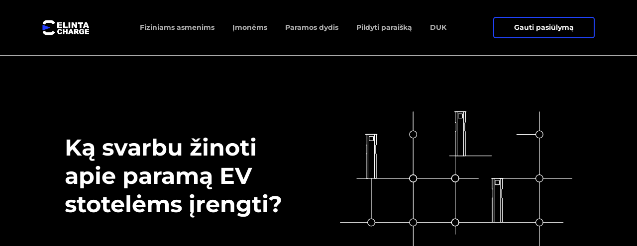

--- FILE ---
content_type: text/html; charset=utf-8
request_url: https://www.paramastotelems.lt/
body_size: 145748
content:
<!DOCTYPE html> <html lang="lt"> <head> <meta charset="utf-8"> <meta http-equiv="X-UA-Compatible" content="IE=edge"> <meta name="viewport" content="width=device-width,initial-scale=1"> <meta name="description" content="Visa informacija fiziniams, juridiniams asmenims bei daugiabučių bendrijoms apie paramos gavimą elektromobilių (EV) įkrovimo stotelių įrengimui Lietuvoje. Kam skirta parama, finansavimo intensyvumas, paramos gavimo regristracijos procesas, reikalingi dokumentai."> <meta name="keywords" content="elektromobiliai, parama įkrovimo stotelėms, , įkrovimo stotelės, elektromobilių įkrovimo stotelės, kas gali gauti paramą įkrovimo stotelėms, registracija paramai gauti"> <meta name="author" content=""> <meta property="og:type" content="website"> <meta property="og:title" content="Kaip pasinaudoti parama EV stotelėms įsirengti?"> <meta property="og:description" content=""> <meta property="og:image" content="https://bucket.mlcdn.com/a/1712/1712690/images/fa010fb7b2845b4bbe0dfa137ac273976e199b6a.png/05b9158bb1a198e7e98357c4e8f544b8a671e35f.png"> <meta property="og:image:alt" content="Kaip pasinaudoti parama EV stotelėms įsirengti?"> <meta property="og:url" content="https://www.paramastotelems.lt/"> <meta name="twitter:card" content="summary_large_image"> <meta name="twitter:title" content="Kaip pasinaudoti parama EV stotelėms įsirengti?"> <meta name="twitter:image" content="https://bucket.mlcdn.com/a/1712/1712690/images/fa010fb7b2845b4bbe0dfa137ac273976e199b6a.png/05b9158bb1a198e7e98357c4e8f544b8a671e35f.png"> <meta name="robots" content="index,follow"> <link rel="icon" type="image/png" sizes="32x32" href="https://bucket.mlcdn.com/a/1712/1712690/images/51d2a145ea967e39fb7bb4ef4fb7b6b251db4c8d.png/0cf92534e26f8ecdfa449623642cbb10b9dac0bb.png"> <link rel="icon" type="image/png" sizes="16x16" href="https://bucket.mlcdn.com/a/1712/1712690/images/51d2a145ea967e39fb7bb4ef4fb7b6b251db4c8d.png/6ab999847033b71219fc56937125544ccf715e4a.png"> <link rel="stylesheet" href="https://assets.mlcdn.com/ml/bootstrap/css/bootstrap-4.3.1.min.css"> <script src="https://assets.mlcdn.com/ml/jquery/jquery-3.4.1.min.js"></script> <script src="https://cdnjs.cloudflare.com/ajax/libs/popper.js/1.14.7/umd/popper.min.js" integrity="sha384-UO2eT0CpHqdSJQ6hJty5KVphtPhzWj9WO1clHTMGa3JDZwrnQq4sF86dIHNDz0W1" crossorigin="anonymous"></script> <script src="https://assets.mlcdn.com/ml/bootstrap/js/bootstrap-4.3.1.min.js"></script> <script src="https://kit.fontawesome.com/0f54bd8811.js"></script> <title>Parama EV stotelėms įrengti</title> <style type="text/css">@import url(https://assets.mlcdn.com/fonts.css?version=1700480);</style> <script src="https://assets.mlcdn.com/ml/moment/moment.min.js"></script> <script src="https://assets.mlcdn.com/ml/moment-timezone/moment-timezone-with-data.min.js"></script> <script>var previousTimeZone=[],updatingTimer=!1;function timers(i){updatingTimer=!0,setTimeout(function(){$(".countdown").each(function(){var e=$(this).attr("id"),t=$(this).attr("data-zone"),n=$(this).attr("data-"+t);void 0===previousTimeZone[e]&&(previousTimeZone[e]=n),$(this).data("countdown-bound")&&!i&&previousTimeZone[e]===n||(previousTimeZone[e]=n,$(this).data("countdown-bound",!0),initializeClock(e,getUTC(i||$(this).attr("data-date"),n)))}),updatingTimer=!1})}function getUTC(e,t){var n=window.moment;try{n=window.top&&window.top.moment}catch(e){}var i="YYYY-MM-DD HH:mm:ss";if(n.tz&&t){r=(r=n.tz(e,t)).tz?r.tz("UTC"):r}else{var r=n(e,i);r=t&&r.tz?r.tz(t):r}return r.format(i)}function getTimeRemaining(e){e=e.replace(" ","T")+"Z";var t=new Date,n=Date.parse(t.toUTCString());e&&!Number.isNaN(Date.parse(e))||(e=n);var i=Date.parse(e)-n,r=Math.floor(i/1e3%60),o=Math.floor(i/1e3/60%60),a=Math.floor(i/36e5%24);return{total:i,days:Math.floor(i/864e5),hours:a,minutes:o,seconds:r}}function initializeClock(e,t){var n=document.getElementById(e),i=n.querySelector(".days"),r=n.querySelector(".hours"),o=n.querySelector(".minutes"),a=n.querySelector(".seconds");function s(){var e=getTimeRemaining(t);i.innerHTML=e.days,r.innerHTML=("0"+e.hours).slice(-2),o.innerHTML=("0"+e.minutes).slice(-2),a.innerHTML=("0"+e.seconds).slice(-2),e.total<=0&&(i.innerHTML="00",r.innerHTML="00",o.innerHTML="00",a.innerHTML="00")}s(),window["timerinterval"+e]&&clearInterval(window["timerinterval"+e]),window["timerinterval"+e]=setInterval(s,1e3)}$(document).ready(function(){timers(),$("body").on("DOMNodeInserted",function(e){updatingTimer||timers()})})</script> <script src="https://cdnjs.cloudflare.com/ajax/libs/baguettebox.js/1.11.0/baguetteBox.min.js"></script> <link rel="stylesheet" href="https://cdnjs.cloudflare.com/ajax/libs/baguettebox.js/1.11.0/baguetteBox.min.css"> <script>!function(e){window.addEventListener("DOMContentLoaded",function(){e(".ml-gallery").length&&baguetteBox&&baguetteBox.run(".ml-gallery")})}(jQuery)</script> <style type="text/css">.ml-notification{text-align:center;margin-bottom:0;border-radius:0;background-color:#eee;border-bottom:1px solid #ccc;padding-top:8px;padding-bottom:8px;z-index:1000}.ml-notification.box{position:fixed;bottom:20px;left:20px;right:auto;flex-direction:column;display:flex;max-width:340px;border-radius:4px;border:1px solid #ccc}.ml-notification.box.right{right:20px;left:auto}@media only screen and (max-width:480px){.ml-notification.box{bottom:0;left:0;right:0;max-width:100%;border-radius:0!important}}.ml-notification.bottom{position:fixed;bottom:0;left:0;right:0;top:auto;z-index:1}.ml-notification .text-block{padding:6px 0}.ml-notification .text-block p{font-family:Montserrat,sans-serif;color:#000;font-size:14px;line-height:21px;margin-bottom:10px}.ml-notification .text-block p:last-child{margin-bottom:0}.ml-notification .text-block p a{color:#2043fa;text-decoration:underline}.ml-notification .button-block{padding:2px 0}.ml-notification .button-block .btn-one{width:auto;display:inline-block;font-family:Montserrat,sans-serif;background-color:#2043fa;font-size:14px;border-top:2px solid #2043fa;border-bottom:2px solid #2043fa;color:#fff;border-radius:5px;padding:5px 15px!important;font-weight:700;font-style:normal;text-decoration:none}.ml-notification .button-block .btn-one:active,.ml-notification .button-block .btn-one:active:hover,.ml-notification .button-block .btn-one:focus,.ml-notification .button-block .btn-one:hover{background-color:#2043fa;border-top:2px solid #2043fa;border-bottom:2px solid #2043fa;color:#fff;font-weight:700;font-style:normal;text-decoration:none}.ml-notification .button-block .btn-two{width:auto;display:inline-block;font-family:Montserrat,sans-serif;background-color:#fff;font-size:14px;border-top:2px solid #2043fa;border-bottom:2px solid #2043fa;border-left:2px solid #2043fa;border-right:2px solid #2043fa;color:#2043fa;border-radius:5px;padding:5px 15px!important;font-weight:400;font-style:normal;text-decoration:none}.ml-notification .button-block .btn-two:active,.ml-notification .button-block .btn-two:active:hover,.ml-notification .button-block .btn-two:focus,.ml-notification .button-block .btn-two:hover{background-color:#2043fa;border-top:2px solid #2043fa;border-bottom:2px solid #2043fa;border-left:2px solid #2043fa;border-right:2px solid #2043fa;color:#fff;font-weight:400;font-style:normal;text-decoration:none}</style><style>.flex-column .col-1,.flex-column .col-10,.flex-column .col-11,.flex-column .col-12,.flex-column .col-2,.flex-column .col-3,.flex-column .col-4,.flex-column .col-5,.flex-column .col-6,.flex-column .col-7,.flex-column .col-8,.flex-column .col-9{flex-basis:auto}</style><style>.skip-link{background:#000;height:30px;left:50%;padding:8px;position:absolute;transform:translateY(-1000%);transition:transform .3s;color:#fff;text-decoration:none}.skip-link:focus{transform:translateY(-50%)}.navbar-toggler{color:transparent!important;border-color:transparent!important}.navbar-toggler-icon{background-image:none!important}.navbar-toggler-icon{background-image:none;border-bottom:1px solid #b3b3b3;height:17px;position:relative;transition:all .3s linear;width:24px}.navbar-toggler-icon:after,.navbar-toggler-icon:before{background-color:#b3b3b3;content:'';height:1px;left:0;position:absolute;top:0;transition:all .3s linear;width:24px;z-index:2}.navbar-toggler-icon:after{top:8px}.navbar-toggler[aria-expanded=true] .navbar-toggler-icon:after{transform:rotate(45deg)}.navbar-toggler[aria-expanded=true] .navbar-toggler-icon:before{transform:translateY(8px) rotate(-45deg)}.navbar-toggler[aria-expanded=true] .navbar-toggler-icon{border-color:transparent}</style><style>header{padding-top:33px;padding-bottom:33px;background-color:#000;border-bottom:1px solid #ccc;-webkit-transition:all .3s ease-out;transition:all .3s ease-out;box-shadow:none;position:relative;z-index:1}header .navbar{padding:0;-webkit-transition:all .3s ease-out;transition:all .3s ease-out}header .navbar .navbar-brand img{height:35px}@media (min-width:768px){header .navbar-nav .nav-item{padding-left:10px;padding-right:10px}header .navbar-nav .nav-item:first-child{padding-left:0}header .navbar-nav .nav-item:last-child{padding-right:0}}@media (max-width:768px){header{max-height:100vh;overflow-y:scroll;scrollbar-width:none;-ms-overflow-style:none}header::-webkit-scrollbar{width:0;background:0 0}}header .navbar .nav-item a{font-family:Montserrat,sans-serif;color:#b3b3b3!important;font-size:14px!important;-webkit-transition:all .3s ease-out;transition:all .3s ease-out;border-bottom:1px solid rgba(225,225,225,0);font-weight:700;font-style:normal;text-decoration:none}header .navbar .nav-item a:hover{color:#1b2bff!important;-webkit-transition:all .3s ease-out;transition:all .3s ease-out;border-bottom:1px solid #000}header .navbar .btn-block{width:auto;display:inline-block;font-family:Montserrat,sans-serif;background-color:#000;font-size:14px;border-top:2px solid #2043fa;border-bottom:2px solid #2043fa;border-left:2px solid #2043fa;border-right:2px solid #2043fa;color:#fff;border-radius:5px;padding:9px 40px!important;font-weight:700;font-style:normal;text-decoration:none}header .navbar .btn-block:active,header .navbar .btn-block:active:hover,header .navbar .btn-block:focus,header .navbar .btn-block:hover{background-color:#2043fa;border-top:2px solid #203aff;border-bottom:2px solid #203aff;border-left:2px solid #203aff;border-right:2px solid #203aff;color:#fff;font-weight:700;font-style:normal;text-decoration:none}</style><style type="text/css">.image-block-6 img{max-width:100%}</style><style type="text/css">.container-fluid.ml-lp-5{padding-bottom:100px;padding-top:80px;background-color:#000}</style><style type="text/css">.image-block-5 img{max-width:100%}</style><style type="text/css">.ml-lp-5 h1{font-family:Montserrat,sans-serif;color:#fff;font-size:46px;letter-spacing:0;line-height:125%!important;font-weight:700;font-style:normal;text-decoration:none}.ml-lp-5 h2{font-family:Montserrat,sans-serif;color:#2043fa;font-size:13px;letter-spacing:2px;line-height:200%!important;font-weight:700;font-style:normal;text-decoration:none}.ml-lp-5 h3{font-family:Montserrat,sans-serif;color:#000;font-size:20px;letter-spacing:0;line-height:125%!important}.ml-lp-5 blockquote{font-family:Montserrat,sans-serif;color:#000;font-size:16px;margin:0 0 15px 0;padding-left:1em;border-left:.2em solid #000}.ml-lp-5 blockquote:after,.ml-lp-5 blockquote:before{content:'\201C';font-family:Montserrat,sans-serif;color:#000}.ml-lp-5 blockquote:after{content:'\201D'}.ml-lp-5 ol,.ml-lp-5 p,.ml-lp-5 ul{font-family:Montserrat,sans-serif;color:#000;font-size:16px;margin:0 0 15px 0;line-height:125%!important}.ml-lp-5 ol:last-child,.ml-lp-5 p:last-child,.ml-lp-5 ul:last-child{margin-bottom:0}.ml-lp-5 ol a,.ml-lp-5 p a,.ml-lp-5 ul a{font-family:Montserrat,sans-serif;color:#000;text-decoration:underline}@media (max-width:768px){.ml-lp-5 ol,.ml-lp-5 p,.ml-lp-5 ul{font-size:16px!important}.ml-lp-5 h1{font-size:28px!important}.ml-lp-5 h2{font-size:13px!important}.ml-lp-5 h3{font-size:20px!important}}</style><style type="text/css">.ml-lp-5 .button-block .btn-block{width:auto;display:inline-block;font-family:Montserrat,sans-serif;background-color:#2043fa;font-size:14px;border-top:2px solid #2043fa;border-bottom:2px solid #2043fa;border-left:2px solid #2043fa;border-right:2px solid #2043fa;color:#fff;border-radius:5px;padding:14px 40px!important;font-weight:700;font-style:normal;text-decoration:none}.ml-lp-5 .button-block .btn-block:active,.ml-lp-5 .button-block .btn-block:active:hover,.ml-lp-5 .button-block .btn-block:focus,.ml-lp-5 .button-block .btn-block:hover{background-color:#2043fa;border-top:2px solid #2043fa;border-bottom:2px solid #2043fa;border-left:2px solid #2043fa;border-right:2px solid #2043fa;color:#fff;font-weight:700;font-style:normal;text-decoration:none}.ml-lp-5 .button2-block .btn-block{width:auto;display:inline-block;font-family:Montserrat,sans-serif;background-color:#fff;font-size:14px;border-top:2px solid #2043fa;border-bottom:2px solid #2043fa;border-left:2px solid #2043fa;border-right:2px solid #2043fa;color:#2043fa;border-radius:5px;padding:14px 40px!important;font-weight:400;font-style:normal;text-decoration:none}.ml-lp-5 .button2-block .btn-block:active,.ml-lp-5 .button2-block .btn-block:active:hover,.ml-lp-5 .button2-block .btn-block:focus,.ml-lp-5 .button2-block .btn-block:hover{background-color:#fff;border-top:2px solid #2043fa;border-bottom:2px solid #2043fa;border-left:2px solid #2043fa;border-right:2px solid #2043fa;color:#2043fa;font-weight:400;font-style:normal;text-decoration:none}@media (max-width:768px){.ml-lp-5 .button-block .btn-block{width:100%!important}.ml-lp-5 .button2-block .btn-block{width:100%!important}}</style><style type="text/css">.image-block-13 img{max-width:100%}</style><style type="text/css">.ml-lp-12 h1{font-family:Montserrat,sans-serif;color:#fff;font-size:42px;letter-spacing:3px;line-height:125%!important;font-weight:700;font-style:normal;text-decoration:none}.ml-lp-12 h2{font-family:Montserrat,sans-serif;color:#2043fa;font-size:20px;letter-spacing:0;line-height:125%!important;font-weight:700;font-style:normal;text-decoration:none}.ml-lp-12 h3{font-family:Montserrat,sans-serif;color:#fff;font-size:20px;letter-spacing:0;line-height:125%!important}.ml-lp-12 blockquote{font-family:Montserrat,sans-serif;color:#fff;font-size:18px;margin:0 0 15px 0;padding-left:1em;border-left:.2em solid #fff}.ml-lp-12 blockquote:after,.ml-lp-12 blockquote:before{content:'\201C';font-family:Montserrat,sans-serif;color:#fff}.ml-lp-12 blockquote:after{content:'\201D'}.ml-lp-12 ol,.ml-lp-12 p,.ml-lp-12 ul{font-family:Montserrat,sans-serif;color:#fff;font-size:18px;margin:0 0 15px 0;line-height:150%!important}.ml-lp-12 ol:last-child,.ml-lp-12 p:last-child,.ml-lp-12 ul:last-child{margin-bottom:0}.ml-lp-12 ol a,.ml-lp-12 p a,.ml-lp-12 ul a{font-family:Montserrat,sans-serif;color:#fff;text-decoration:underline}@media (max-width:768px){.ml-lp-12 ol,.ml-lp-12 p,.ml-lp-12 ul{font-size:18px!important}.ml-lp-12 h1{font-size:28px!important}.ml-lp-12 h2{font-size:20px!important}.ml-lp-12 h3{font-size:20px!important}}</style><style type="text/css">.ml-lp-12 .button-block .btn-block{width:auto;display:inline-block;font-family:Montserrat,sans-serif;background-color:#2043fa;font-size:14px;border-top:2px solid #2043fa;border-bottom:2px solid #2043fa;border-left:2px solid #2043fa;border-right:2px solid #2043fa;color:#fff;border-radius:5px;padding:14px 40px!important;font-weight:700;font-style:normal;text-decoration:none}.ml-lp-12 .button-block .btn-block:active,.ml-lp-12 .button-block .btn-block:active:hover,.ml-lp-12 .button-block .btn-block:focus,.ml-lp-12 .button-block .btn-block:hover{background-color:#2043fa;border-top:2px solid #2043fa;border-bottom:2px solid #2043fa;border-left:2px solid #2043fa;border-right:2px solid #2043fa;color:#fff;font-weight:700;font-style:normal;text-decoration:none}.ml-lp-12 .button2-block .btn-block{width:auto;display:inline-block;font-family:Montserrat,sans-serif;background-color:#fff;font-size:14px;border-top:2px solid #2043fa;border-bottom:2px solid #2043fa;border-left:2px solid #2043fa;border-right:2px solid #2043fa;color:#2043fa;border-radius:5px;padding:14px 40px!important;font-weight:400;font-style:normal;text-decoration:none}.ml-lp-12 .button2-block .btn-block:active,.ml-lp-12 .button2-block .btn-block:active:hover,.ml-lp-12 .button2-block .btn-block:focus,.ml-lp-12 .button2-block .btn-block:hover{background-color:#fff;border-top:2px solid #2043fa;border-bottom:2px solid #2043fa;border-left:2px solid #2043fa;border-right:2px solid #2043fa;color:#2043fa;font-weight:400;font-style:normal;text-decoration:none}@media (max-width:768px){.ml-lp-12 .button-block .btn-block{width:100%!important}.ml-lp-12 .button2-block .btn-block{width:100%!important}}</style><style type="text/css">.image-block-18 img{max-width:100%}</style><style type="text/css">.ml-lp-17 h1{font-family:Montserrat,sans-serif;color:#fff;font-size:42px;letter-spacing:3px;line-height:125%!important;font-weight:700;font-style:normal;text-decoration:none}.ml-lp-17 h2{font-family:Montserrat,sans-serif;color:#2043fa;font-size:20px;letter-spacing:0;line-height:125%!important;font-weight:700;font-style:normal;text-decoration:none}.ml-lp-17 h3{font-family:Montserrat,sans-serif;color:#fff;font-size:20px;letter-spacing:0;line-height:125%!important}.ml-lp-17 blockquote{font-family:Montserrat,sans-serif;color:#fff;font-size:18px;margin:0 0 15px 0;padding-left:1em;border-left:.2em solid #fff}.ml-lp-17 blockquote:after,.ml-lp-17 blockquote:before{content:'\201C';font-family:Montserrat,sans-serif;color:#fff}.ml-lp-17 blockquote:after{content:'\201D'}.ml-lp-17 ol,.ml-lp-17 p,.ml-lp-17 ul{font-family:Montserrat,sans-serif;color:#fff;font-size:18px;margin:0 0 15px 0;line-height:150%!important}.ml-lp-17 ol:last-child,.ml-lp-17 p:last-child,.ml-lp-17 ul:last-child{margin-bottom:0}.ml-lp-17 ol a,.ml-lp-17 p a,.ml-lp-17 ul a{font-family:Montserrat,sans-serif;color:#fff;text-decoration:underline}@media (max-width:768px){.ml-lp-17 ol,.ml-lp-17 p,.ml-lp-17 ul{font-size:18px!important}.ml-lp-17 h1{font-size:28px!important}.ml-lp-17 h2{font-size:20px!important}.ml-lp-17 h3{font-size:20px!important}}</style><style type="text/css">.ml-lp-17 .button-block .btn-block{width:auto;display:inline-block;font-family:Montserrat,sans-serif;background-color:#2043fa;font-size:14px;border-top:2px solid #2043fa;border-bottom:2px solid #2043fa;border-left:2px solid #2043fa;border-right:2px solid #2043fa;color:#fff;border-radius:5px;padding:14px 40px!important;font-weight:700;font-style:normal;text-decoration:none}.ml-lp-17 .button-block .btn-block:active,.ml-lp-17 .button-block .btn-block:active:hover,.ml-lp-17 .button-block .btn-block:focus,.ml-lp-17 .button-block .btn-block:hover{background-color:#2043fa;border-top:2px solid #2043fa;border-bottom:2px solid #2043fa;border-left:2px solid #2043fa;border-right:2px solid #2043fa;color:#fff;font-weight:700;font-style:normal;text-decoration:none}.ml-lp-17 .button2-block .btn-block{width:auto;display:inline-block;font-family:Montserrat,sans-serif;background-color:#fff;font-size:14px;border-top:2px solid #2043fa;border-bottom:2px solid #2043fa;border-left:2px solid #2043fa;border-right:2px solid #2043fa;color:#2043fa;border-radius:5px;padding:14px 40px!important;font-weight:400;font-style:normal;text-decoration:none}.ml-lp-17 .button2-block .btn-block:active,.ml-lp-17 .button2-block .btn-block:active:hover,.ml-lp-17 .button2-block .btn-block:focus,.ml-lp-17 .button2-block .btn-block:hover{background-color:#fff;border-top:2px solid #2043fa;border-bottom:2px solid #2043fa;border-left:2px solid #2043fa;border-right:2px solid #2043fa;color:#2043fa;font-weight:400;font-style:normal;text-decoration:none}@media (max-width:768px){.ml-lp-17 .button-block .btn-block{width:100%!important}.ml-lp-17 .button2-block .btn-block{width:100%!important}}</style><style type="text/css">.container-fluid.ml-lp-11{padding-bottom:100px;padding-top:100px;background-color:#2043fa}</style><style type="text/css">.ml-lp-11 h1{font-family:Montserrat,sans-serif;color:#fff;font-size:42px;letter-spacing:3px;line-height:125%!important;font-weight:700;font-style:normal;text-decoration:none}.ml-lp-11 h2{font-family:Montserrat,sans-serif;color:#2043fa;font-size:20px;letter-spacing:0;line-height:125%!important;font-weight:700;font-style:normal;text-decoration:none}.ml-lp-11 h3{font-family:Montserrat,sans-serif;color:#fff;font-size:20px;letter-spacing:0;line-height:125%!important}.ml-lp-11 blockquote{font-family:Montserrat,sans-serif;color:#fff;font-size:18px;margin:0 0 15px 0;padding-left:1em;border-left:.2em solid #fff}.ml-lp-11 blockquote:after,.ml-lp-11 blockquote:before{content:'\201C';font-family:Montserrat,sans-serif;color:#fff}.ml-lp-11 blockquote:after{content:'\201D'}.ml-lp-11 ol,.ml-lp-11 p,.ml-lp-11 ul{font-family:Montserrat,sans-serif;color:#fff;font-size:18px;margin:0 0 15px 0;line-height:150%!important}.ml-lp-11 ol:last-child,.ml-lp-11 p:last-child,.ml-lp-11 ul:last-child{margin-bottom:0}.ml-lp-11 ol a,.ml-lp-11 p a,.ml-lp-11 ul a{font-family:Montserrat,sans-serif;color:#fff;text-decoration:underline}@media (max-width:768px){.ml-lp-11 ol,.ml-lp-11 p,.ml-lp-11 ul{font-size:18px!important}.ml-lp-11 h1{font-size:28px!important}.ml-lp-11 h2{font-size:20px!important}.ml-lp-11 h3{font-size:20px!important}}</style><style type="text/css">.ml-lp-11 .button-block .btn-block{width:auto;display:inline-block;font-family:Montserrat,sans-serif;background-color:#2043fa;font-size:14px;border-top:2px solid #2043fa;border-bottom:2px solid #2043fa;border-left:2px solid #2043fa;border-right:2px solid #2043fa;color:#fff;border-radius:5px;padding:14px 40px!important;font-weight:700;font-style:normal;text-decoration:none}.ml-lp-11 .button-block .btn-block:active,.ml-lp-11 .button-block .btn-block:active:hover,.ml-lp-11 .button-block .btn-block:focus,.ml-lp-11 .button-block .btn-block:hover{background-color:#2043fa;border-top:2px solid #2043fa;border-bottom:2px solid #2043fa;border-left:2px solid #2043fa;border-right:2px solid #2043fa;color:#fff;font-weight:700;font-style:normal;text-decoration:none}.ml-lp-11 .button2-block .btn-block{width:auto;display:inline-block;font-family:Montserrat,sans-serif;background-color:#fff;font-size:14px;border-top:2px solid #2043fa;border-bottom:2px solid #2043fa;border-left:2px solid #2043fa;border-right:2px solid #2043fa;color:#2043fa;border-radius:5px;padding:14px 40px!important;font-weight:400;font-style:normal;text-decoration:none}.ml-lp-11 .button2-block .btn-block:active,.ml-lp-11 .button2-block .btn-block:active:hover,.ml-lp-11 .button2-block .btn-block:focus,.ml-lp-11 .button2-block .btn-block:hover{background-color:#fff;border-top:2px solid #2043fa;border-bottom:2px solid #2043fa;border-left:2px solid #2043fa;border-right:2px solid #2043fa;color:#2043fa;font-weight:400;font-style:normal;text-decoration:none}@media (max-width:768px){.ml-lp-11 .button-block .btn-block{width:100%!important}.ml-lp-11 .button2-block .btn-block{width:100%!important}}</style><style type="text/css">.image-block-25 img{max-width:100%}</style><style type="text/css">.ml-lp-24 h1{font-family:Montserrat,sans-serif;color:#fff;font-size:36px;letter-spacing:0;line-height:125%!important;font-weight:700;font-style:normal;text-decoration:none}.ml-lp-24 h2{font-family:Montserrat,sans-serif;color:#fff;font-size:22px;letter-spacing:0;line-height:125%!important;font-weight:700;font-style:normal;text-decoration:none}.ml-lp-24 h3{font-family:Montserrat,sans-serif;color:#fff;font-size:20px;letter-spacing:0;line-height:125%!important}.ml-lp-24 blockquote{font-family:Montserrat,sans-serif;color:#fff;font-size:12px;margin:0 0 15px 0;padding-left:1em;border-left:.2em solid #fff}.ml-lp-24 blockquote:after,.ml-lp-24 blockquote:before{content:'\201C';font-family:Montserrat,sans-serif;color:#fff}.ml-lp-24 blockquote:after{content:'\201D'}.ml-lp-24 ol,.ml-lp-24 p,.ml-lp-24 ul{font-family:Montserrat,sans-serif;color:#fff;font-size:12px;margin:0 0 15px 0;line-height:150%!important}.ml-lp-24 ol:last-child,.ml-lp-24 p:last-child,.ml-lp-24 ul:last-child{margin-bottom:0}.ml-lp-24 ol a,.ml-lp-24 p a,.ml-lp-24 ul a{font-family:Montserrat,sans-serif;color:#fff;text-decoration:underline}@media (max-width:768px){.ml-lp-24 ol,.ml-lp-24 p,.ml-lp-24 ul{font-size:12px!important}.ml-lp-24 h1{font-size:28px!important}.ml-lp-24 h2{font-size:22px!important}.ml-lp-24 h3{font-size:20px!important}}</style><style type="text/css">.ml-lp-24 .button-block .btn-block{width:auto;display:inline-block;font-family:Montserrat,sans-serif;background-color:#2043fa;font-size:14px;border-top:2px solid #2043fa;border-bottom:2px solid #2043fa;border-left:2px solid #2043fa;border-right:2px solid #2043fa;color:#fff;border-radius:5px;padding:14px 40px!important;font-weight:700;font-style:normal;text-decoration:none}.ml-lp-24 .button-block .btn-block:active,.ml-lp-24 .button-block .btn-block:active:hover,.ml-lp-24 .button-block .btn-block:focus,.ml-lp-24 .button-block .btn-block:hover{background-color:#2043fa;border-top:2px solid #2043fa;border-bottom:2px solid #2043fa;border-left:2px solid #2043fa;border-right:2px solid #2043fa;color:#fff;font-weight:700;font-style:normal;text-decoration:none}.ml-lp-24 .button2-block .btn-block{width:auto;display:inline-block;font-family:Montserrat,sans-serif;background-color:#fff;font-size:14px;border-top:2px solid #2043fa;border-bottom:2px solid #2043fa;border-left:2px solid #2043fa;border-right:2px solid #2043fa;color:#2043fa;border-radius:5px;padding:14px 40px!important;font-weight:400;font-style:normal;text-decoration:none}.ml-lp-24 .button2-block .btn-block:active,.ml-lp-24 .button2-block .btn-block:active:hover,.ml-lp-24 .button2-block .btn-block:focus,.ml-lp-24 .button2-block .btn-block:hover{background-color:#fff;border-top:2px solid #2043fa;border-bottom:2px solid #2043fa;border-left:2px solid #2043fa;border-right:2px solid #2043fa;color:#2043fa;font-weight:400;font-style:normal;text-decoration:none}@media (max-width:768px){.ml-lp-24 .button-block .btn-block{width:100%!important}.ml-lp-24 .button2-block .btn-block{width:100%!important}}</style><style type="text/css">.image-block-30 img{max-width:100%}</style><style type="text/css">.ml-lp-29 h1{font-family:Montserrat,sans-serif;color:#fff;font-size:36px;letter-spacing:0;line-height:125%!important;font-weight:700;font-style:normal;text-decoration:none}.ml-lp-29 h2{font-family:Montserrat,sans-serif;color:#fff;font-size:22px;letter-spacing:0;line-height:125%!important;font-weight:700;font-style:normal;text-decoration:none}.ml-lp-29 h3{font-family:Montserrat,sans-serif;color:#fff;font-size:20px;letter-spacing:0;line-height:125%!important}.ml-lp-29 blockquote{font-family:Montserrat,sans-serif;color:#fff;font-size:12px;margin:0 0 15px 0;padding-left:1em;border-left:.2em solid #fff}.ml-lp-29 blockquote:after,.ml-lp-29 blockquote:before{content:'\201C';font-family:Montserrat,sans-serif;color:#fff}.ml-lp-29 blockquote:after{content:'\201D'}.ml-lp-29 ol,.ml-lp-29 p,.ml-lp-29 ul{font-family:Montserrat,sans-serif;color:#fff;font-size:12px;margin:0 0 15px 0;line-height:150%!important}.ml-lp-29 ol:last-child,.ml-lp-29 p:last-child,.ml-lp-29 ul:last-child{margin-bottom:0}.ml-lp-29 ol a,.ml-lp-29 p a,.ml-lp-29 ul a{font-family:Montserrat,sans-serif;color:#fff;text-decoration:underline}@media (max-width:768px){.ml-lp-29 ol,.ml-lp-29 p,.ml-lp-29 ul{font-size:12px!important}.ml-lp-29 h1{font-size:28px!important}.ml-lp-29 h2{font-size:22px!important}.ml-lp-29 h3{font-size:20px!important}}</style><style type="text/css">.ml-lp-29 .button-block .btn-block{width:auto;display:inline-block;font-family:Montserrat,sans-serif;background-color:#2043fa;font-size:14px;border-top:2px solid #2043fa;border-bottom:2px solid #2043fa;border-left:2px solid #2043fa;border-right:2px solid #2043fa;color:#fff;border-radius:5px;padding:14px 40px!important;font-weight:700;font-style:normal;text-decoration:none}.ml-lp-29 .button-block .btn-block:active,.ml-lp-29 .button-block .btn-block:active:hover,.ml-lp-29 .button-block .btn-block:focus,.ml-lp-29 .button-block .btn-block:hover{background-color:#2043fa;border-top:2px solid #2043fa;border-bottom:2px solid #2043fa;border-left:2px solid #2043fa;border-right:2px solid #2043fa;color:#fff;font-weight:700;font-style:normal;text-decoration:none}.ml-lp-29 .button2-block .btn-block{width:auto;display:inline-block;font-family:Montserrat,sans-serif;background-color:#fff;font-size:14px;border-top:2px solid #2043fa;border-bottom:2px solid #2043fa;border-left:2px solid #2043fa;border-right:2px solid #2043fa;color:#2043fa;border-radius:5px;padding:14px 40px!important;font-weight:400;font-style:normal;text-decoration:none}.ml-lp-29 .button2-block .btn-block:active,.ml-lp-29 .button2-block .btn-block:active:hover,.ml-lp-29 .button2-block .btn-block:focus,.ml-lp-29 .button2-block .btn-block:hover{background-color:#fff;border-top:2px solid #2043fa;border-bottom:2px solid #2043fa;border-left:2px solid #2043fa;border-right:2px solid #2043fa;color:#2043fa;font-weight:400;font-style:normal;text-decoration:none}@media (max-width:768px){.ml-lp-29 .button-block .btn-block{width:100%!important}.ml-lp-29 .button2-block .btn-block{width:100%!important}}</style><style type="text/css">.image-block-35 img{max-width:100%}</style><style type="text/css">.ml-lp-34 h1{font-family:Montserrat,sans-serif;color:#fff;font-size:36px;letter-spacing:0;line-height:125%!important;font-weight:700;font-style:normal;text-decoration:none}.ml-lp-34 h2{font-family:Montserrat,sans-serif;color:#fff;font-size:22px;letter-spacing:0;line-height:125%!important;font-weight:700;font-style:normal;text-decoration:none}.ml-lp-34 h3{font-family:Montserrat,sans-serif;color:#fff;font-size:20px;letter-spacing:0;line-height:125%!important}.ml-lp-34 blockquote{font-family:Montserrat,sans-serif;color:#fff;font-size:12px;margin:0 0 15px 0;padding-left:1em;border-left:.2em solid #fff}.ml-lp-34 blockquote:after,.ml-lp-34 blockquote:before{content:'\201C';font-family:Montserrat,sans-serif;color:#fff}.ml-lp-34 blockquote:after{content:'\201D'}.ml-lp-34 ol,.ml-lp-34 p,.ml-lp-34 ul{font-family:Montserrat,sans-serif;color:#fff;font-size:12px;margin:0 0 15px 0;line-height:150%!important}.ml-lp-34 ol:last-child,.ml-lp-34 p:last-child,.ml-lp-34 ul:last-child{margin-bottom:0}.ml-lp-34 ol a,.ml-lp-34 p a,.ml-lp-34 ul a{font-family:Montserrat,sans-serif;color:#fff;text-decoration:underline}@media (max-width:768px){.ml-lp-34 ol,.ml-lp-34 p,.ml-lp-34 ul{font-size:12px!important}.ml-lp-34 h1{font-size:28px!important}.ml-lp-34 h2{font-size:22px!important}.ml-lp-34 h3{font-size:20px!important}}</style><style type="text/css">.ml-lp-34 .button-block .btn-block{width:auto;display:inline-block;font-family:Montserrat,sans-serif;background-color:#2043fa;font-size:14px;border-top:2px solid #2043fa;border-bottom:2px solid #2043fa;border-left:2px solid #2043fa;border-right:2px solid #2043fa;color:#fff;border-radius:5px;padding:14px 40px!important;font-weight:700;font-style:normal;text-decoration:none}.ml-lp-34 .button-block .btn-block:active,.ml-lp-34 .button-block .btn-block:active:hover,.ml-lp-34 .button-block .btn-block:focus,.ml-lp-34 .button-block .btn-block:hover{background-color:#2043fa;border-top:2px solid #2043fa;border-bottom:2px solid #2043fa;border-left:2px solid #2043fa;border-right:2px solid #2043fa;color:#fff;font-weight:700;font-style:normal;text-decoration:none}.ml-lp-34 .button2-block .btn-block{width:auto;display:inline-block;font-family:Montserrat,sans-serif;background-color:#fff;font-size:14px;border-top:2px solid #2043fa;border-bottom:2px solid #2043fa;border-left:2px solid #2043fa;border-right:2px solid #2043fa;color:#2043fa;border-radius:5px;padding:14px 40px!important;font-weight:400;font-style:normal;text-decoration:none}.ml-lp-34 .button2-block .btn-block:active,.ml-lp-34 .button2-block .btn-block:active:hover,.ml-lp-34 .button2-block .btn-block:focus,.ml-lp-34 .button2-block .btn-block:hover{background-color:#fff;border-top:2px solid #2043fa;border-bottom:2px solid #2043fa;border-left:2px solid #2043fa;border-right:2px solid #2043fa;color:#2043fa;font-weight:400;font-style:normal;text-decoration:none}@media (max-width:768px){.ml-lp-34 .button-block .btn-block{width:100%!important}.ml-lp-34 .button2-block .btn-block{width:100%!important}}</style><style type="text/css">.container-fluid.ml-lp-23{padding-bottom:100px;padding-top:30px;background-color:#2043fa}</style><style type="text/css">.ml-lp-23 h1{font-family:Montserrat,sans-serif;color:#fff;font-size:36px;letter-spacing:0;line-height:125%!important;font-weight:700;font-style:normal;text-decoration:none}.ml-lp-23 h2{font-family:Montserrat,sans-serif;color:#fff;font-size:22px;letter-spacing:0;line-height:125%!important;font-weight:700;font-style:normal;text-decoration:none}.ml-lp-23 h3{font-family:Montserrat,sans-serif;color:#fff;font-size:20px;letter-spacing:0;line-height:125%!important}.ml-lp-23 blockquote{font-family:Montserrat,sans-serif;color:#fff;font-size:12px;margin:0 0 15px 0;padding-left:1em;border-left:.2em solid #fff}.ml-lp-23 blockquote:after,.ml-lp-23 blockquote:before{content:'\201C';font-family:Montserrat,sans-serif;color:#fff}.ml-lp-23 blockquote:after{content:'\201D'}.ml-lp-23 ol,.ml-lp-23 p,.ml-lp-23 ul{font-family:Montserrat,sans-serif;color:#fff;font-size:12px;margin:0 0 15px 0;line-height:150%!important}.ml-lp-23 ol:last-child,.ml-lp-23 p:last-child,.ml-lp-23 ul:last-child{margin-bottom:0}.ml-lp-23 ol a,.ml-lp-23 p a,.ml-lp-23 ul a{font-family:Montserrat,sans-serif;color:#fff;text-decoration:underline}@media (max-width:768px){.ml-lp-23 ol,.ml-lp-23 p,.ml-lp-23 ul{font-size:12px!important}.ml-lp-23 h1{font-size:28px!important}.ml-lp-23 h2{font-size:22px!important}.ml-lp-23 h3{font-size:20px!important}}</style><style type="text/css">.ml-lp-23 .button-block .btn-block{width:auto;display:inline-block;font-family:Montserrat,sans-serif;background-color:#2043fa;font-size:14px;border-top:2px solid #2043fa;border-bottom:2px solid #2043fa;border-left:2px solid #2043fa;border-right:2px solid #2043fa;color:#fff;border-radius:5px;padding:14px 40px!important;font-weight:700;font-style:normal;text-decoration:none}.ml-lp-23 .button-block .btn-block:active,.ml-lp-23 .button-block .btn-block:active:hover,.ml-lp-23 .button-block .btn-block:focus,.ml-lp-23 .button-block .btn-block:hover{background-color:#2043fa;border-top:2px solid #2043fa;border-bottom:2px solid #2043fa;border-left:2px solid #2043fa;border-right:2px solid #2043fa;color:#fff;font-weight:700;font-style:normal;text-decoration:none}.ml-lp-23 .button2-block .btn-block{width:auto;display:inline-block;font-family:Montserrat,sans-serif;background-color:#fff;font-size:14px;border-top:2px solid #2043fa;border-bottom:2px solid #2043fa;border-left:2px solid #2043fa;border-right:2px solid #2043fa;color:#2043fa;border-radius:5px;padding:14px 40px!important;font-weight:400;font-style:normal;text-decoration:none}.ml-lp-23 .button2-block .btn-block:active,.ml-lp-23 .button2-block .btn-block:active:hover,.ml-lp-23 .button2-block .btn-block:focus,.ml-lp-23 .button2-block .btn-block:hover{background-color:#fff;border-top:2px solid #2043fa;border-bottom:2px solid #2043fa;border-left:2px solid #2043fa;border-right:2px solid #2043fa;color:#2043fa;font-weight:400;font-style:normal;text-decoration:none}@media (max-width:768px){.ml-lp-23 .button-block .btn-block{width:100%!important}.ml-lp-23 .button2-block .btn-block{width:100%!important}}</style><style type="text/css">.container-fluid.ml-lp-40{padding-bottom:30px;padding-top:60px;background-color:#fff}</style><style type="text/css">.ml-lp-40 h1{font-family:Montserrat,sans-serif;color:#000;font-size:36px;letter-spacing:0;line-height:125%!important;font-weight:700;font-style:normal;text-decoration:none}.ml-lp-40 h2{font-family:Montserrat,sans-serif;color:#2043fa;font-size:20px;letter-spacing:0;line-height:125%!important;font-weight:700;font-style:normal;text-decoration:none}.ml-lp-40 h3{font-family:Montserrat,sans-serif;color:#000;font-size:20px;letter-spacing:0;line-height:125%!important}.ml-lp-40 blockquote{font-family:Montserrat,sans-serif;color:#000;font-size:16px;margin:0 0 15px 0;padding-left:1em;border-left:.2em solid #000}.ml-lp-40 blockquote:after,.ml-lp-40 blockquote:before{content:'\201C';font-family:Montserrat,sans-serif;color:#000}.ml-lp-40 blockquote:after{content:'\201D'}.ml-lp-40 ol,.ml-lp-40 p,.ml-lp-40 ul{font-family:Montserrat,sans-serif;color:#000;font-size:16px;margin:0 0 15px 0;line-height:150%!important}.ml-lp-40 ol:last-child,.ml-lp-40 p:last-child,.ml-lp-40 ul:last-child{margin-bottom:0}.ml-lp-40 ol a,.ml-lp-40 p a,.ml-lp-40 ul a{font-family:Montserrat,sans-serif;color:#000;text-decoration:underline}@media (max-width:768px){.ml-lp-40 ol,.ml-lp-40 p,.ml-lp-40 ul{font-size:16px!important}.ml-lp-40 h1{font-size:28px!important}.ml-lp-40 h2{font-size:20px!important}.ml-lp-40 h3{font-size:20px!important}}</style><style type="text/css">.container-fluid.ml-lp-43{padding-bottom:30px;padding-top:0;background-color:#fff}</style><style type="text/css">.ml-lp-43 h1{font-family:Montserrat,sans-serif;color:#000;font-size:36px;letter-spacing:0;line-height:125%!important;font-weight:700;font-style:normal;text-decoration:none}.ml-lp-43 h2{font-family:Montserrat,sans-serif;color:#2043fa;font-size:20px;letter-spacing:0;line-height:125%!important;font-weight:700;font-style:normal;text-decoration:none}.ml-lp-43 h3{font-family:Montserrat,sans-serif;color:#000;font-size:20px;letter-spacing:0;line-height:125%!important}.ml-lp-43 blockquote{font-family:Montserrat,sans-serif;color:#000;font-size:16px;margin:0 0 15px 0;padding-left:1em;border-left:.2em solid #000}.ml-lp-43 blockquote:after,.ml-lp-43 blockquote:before{content:'\201C';font-family:Montserrat,sans-serif;color:#000}.ml-lp-43 blockquote:after{content:'\201D'}.ml-lp-43 ol,.ml-lp-43 p,.ml-lp-43 ul{font-family:Montserrat,sans-serif;color:#000;font-size:16px;margin:0 0 15px 0;line-height:150%!important}.ml-lp-43 ol:last-child,.ml-lp-43 p:last-child,.ml-lp-43 ul:last-child{margin-bottom:0}.ml-lp-43 ol a,.ml-lp-43 p a,.ml-lp-43 ul a{font-family:Montserrat,sans-serif;color:#000;text-decoration:underline}@media (max-width:768px){.ml-lp-43 ol,.ml-lp-43 p,.ml-lp-43 ul{font-size:16px!important}.ml-lp-43 h1{font-size:28px!important}.ml-lp-43 h2{font-size:20px!important}.ml-lp-43 h3{font-size:20px!important}}</style><style type="text/css">.ml-lp-46{background-color:#fff}</style><style type="text/css">.image-block-50 img{max-width:100%}</style><style type="text/css">.ml-lp-49 h1{font-family:Montserrat,sans-serif;color:#fff;font-size:42px;letter-spacing:3px;line-height:125%!important;font-weight:700;font-style:normal;text-decoration:none}.ml-lp-49 h2{font-family:Montserrat,sans-serif;color:#2043fa;font-size:20px;letter-spacing:0;line-height:125%!important;font-weight:700;font-style:normal;text-decoration:none}.ml-lp-49 h3{font-family:Montserrat,sans-serif;color:#fff;font-size:20px;letter-spacing:0;line-height:125%!important}.ml-lp-49 blockquote{font-family:Montserrat,sans-serif;color:#fff;font-size:18px;margin:0 0 15px 0;padding-left:1em;border-left:.2em solid #fff}.ml-lp-49 blockquote:after,.ml-lp-49 blockquote:before{content:'\201C';font-family:Montserrat,sans-serif;color:#fff}.ml-lp-49 blockquote:after{content:'\201D'}.ml-lp-49 ol,.ml-lp-49 p,.ml-lp-49 ul{font-family:Montserrat,sans-serif;color:#fff;font-size:18px;margin:0 0 15px 0;line-height:150%!important}.ml-lp-49 ol:last-child,.ml-lp-49 p:last-child,.ml-lp-49 ul:last-child{margin-bottom:0}.ml-lp-49 ol a,.ml-lp-49 p a,.ml-lp-49 ul a{font-family:Montserrat,sans-serif;color:#fff;text-decoration:underline}@media (max-width:768px){.ml-lp-49 ol,.ml-lp-49 p,.ml-lp-49 ul{font-size:18px!important}.ml-lp-49 h1{font-size:28px!important}.ml-lp-49 h2{font-size:20px!important}.ml-lp-49 h3{font-size:20px!important}}</style><style type="text/css">.ml-lp-49 .button-block .btn-block{width:auto;display:inline-block;font-family:Montserrat,sans-serif;background-color:#2043fa;font-size:14px;border-top:2px solid #2043fa;border-bottom:2px solid #2043fa;border-left:2px solid #2043fa;border-right:2px solid #2043fa;color:#fff;border-radius:5px;padding:14px 40px!important;font-weight:700;font-style:normal;text-decoration:none}.ml-lp-49 .button-block .btn-block:active,.ml-lp-49 .button-block .btn-block:active:hover,.ml-lp-49 .button-block .btn-block:focus,.ml-lp-49 .button-block .btn-block:hover{background-color:#2043fa;border-top:2px solid #2043fa;border-bottom:2px solid #2043fa;border-left:2px solid #2043fa;border-right:2px solid #2043fa;color:#fff;font-weight:700;font-style:normal;text-decoration:none}.ml-lp-49 .button2-block .btn-block{width:auto;display:inline-block;font-family:Montserrat,sans-serif;background-color:#fff;font-size:14px;border-top:2px solid #2043fa;border-bottom:2px solid #2043fa;border-left:2px solid #2043fa;border-right:2px solid #2043fa;color:#2043fa;border-radius:5px;padding:14px 40px!important;font-weight:400;font-style:normal;text-decoration:none}.ml-lp-49 .button2-block .btn-block:active,.ml-lp-49 .button2-block .btn-block:active:hover,.ml-lp-49 .button2-block .btn-block:focus,.ml-lp-49 .button2-block .btn-block:hover{background-color:#fff;border-top:2px solid #2043fa;border-bottom:2px solid #2043fa;border-left:2px solid #2043fa;border-right:2px solid #2043fa;color:#2043fa;font-weight:400;font-style:normal;text-decoration:none}@media (max-width:768px){.ml-lp-49 .button-block .btn-block{width:100%!important}.ml-lp-49 .button2-block .btn-block{width:100%!important}}</style><style type="text/css">.image-block-55 img{max-width:100%}</style><style type="text/css">.ml-lp-54 h1{font-family:Montserrat,sans-serif;color:#fff;font-size:42px;letter-spacing:3px;line-height:125%!important;font-weight:700;font-style:normal;text-decoration:none}.ml-lp-54 h2{font-family:Montserrat,sans-serif;color:#2043fa;font-size:20px;letter-spacing:0;line-height:125%!important;font-weight:700;font-style:normal;text-decoration:none}.ml-lp-54 h3{font-family:Montserrat,sans-serif;color:#fff;font-size:20px;letter-spacing:0;line-height:125%!important}.ml-lp-54 blockquote{font-family:Montserrat,sans-serif;color:#fff;font-size:18px;margin:0 0 15px 0;padding-left:1em;border-left:.2em solid #fff}.ml-lp-54 blockquote:after,.ml-lp-54 blockquote:before{content:'\201C';font-family:Montserrat,sans-serif;color:#fff}.ml-lp-54 blockquote:after{content:'\201D'}.ml-lp-54 ol,.ml-lp-54 p,.ml-lp-54 ul{font-family:Montserrat,sans-serif;color:#fff;font-size:18px;margin:0 0 15px 0;line-height:150%!important}.ml-lp-54 ol:last-child,.ml-lp-54 p:last-child,.ml-lp-54 ul:last-child{margin-bottom:0}.ml-lp-54 ol a,.ml-lp-54 p a,.ml-lp-54 ul a{font-family:Montserrat,sans-serif;color:#fff;text-decoration:underline}@media (max-width:768px){.ml-lp-54 ol,.ml-lp-54 p,.ml-lp-54 ul{font-size:18px!important}.ml-lp-54 h1{font-size:28px!important}.ml-lp-54 h2{font-size:20px!important}.ml-lp-54 h3{font-size:20px!important}}</style><style type="text/css">.ml-lp-54 .button-block .btn-block{width:auto;display:inline-block;font-family:Montserrat,sans-serif;background-color:#2043fa;font-size:14px;border-top:2px solid #2043fa;border-bottom:2px solid #2043fa;border-left:2px solid #2043fa;border-right:2px solid #2043fa;color:#fff;border-radius:5px;padding:14px 40px!important;font-weight:700;font-style:normal;text-decoration:none}.ml-lp-54 .button-block .btn-block:active,.ml-lp-54 .button-block .btn-block:active:hover,.ml-lp-54 .button-block .btn-block:focus,.ml-lp-54 .button-block .btn-block:hover{background-color:#2043fa;border-top:2px solid #2043fa;border-bottom:2px solid #2043fa;border-left:2px solid #2043fa;border-right:2px solid #2043fa;color:#fff;font-weight:700;font-style:normal;text-decoration:none}.ml-lp-54 .button2-block .btn-block{width:auto;display:inline-block;font-family:Montserrat,sans-serif;background-color:#fff;font-size:14px;border-top:2px solid #2043fa;border-bottom:2px solid #2043fa;border-left:2px solid #2043fa;border-right:2px solid #2043fa;color:#2043fa;border-radius:5px;padding:14px 40px!important;font-weight:400;font-style:normal;text-decoration:none}.ml-lp-54 .button2-block .btn-block:active,.ml-lp-54 .button2-block .btn-block:active:hover,.ml-lp-54 .button2-block .btn-block:focus,.ml-lp-54 .button2-block .btn-block:hover{background-color:#fff;border-top:2px solid #2043fa;border-bottom:2px solid #2043fa;border-left:2px solid #2043fa;border-right:2px solid #2043fa;color:#2043fa;font-weight:400;font-style:normal;text-decoration:none}@media (max-width:768px){.ml-lp-54 .button-block .btn-block{width:100%!important}.ml-lp-54 .button2-block .btn-block{width:100%!important}}</style><style type="text/css">.container-fluid.ml-lp-48{padding-bottom:10px;padding-top:50px;background-color:#1b2aff}</style><style type="text/css">.ml-lp-48 h1{font-family:Montserrat,sans-serif;color:#fff;font-size:42px;letter-spacing:3px;line-height:125%!important;font-weight:700;font-style:normal;text-decoration:none}.ml-lp-48 h2{font-family:Montserrat,sans-serif;color:#2043fa;font-size:20px;letter-spacing:0;line-height:125%!important;font-weight:700;font-style:normal;text-decoration:none}.ml-lp-48 h3{font-family:Montserrat,sans-serif;color:#fff;font-size:20px;letter-spacing:0;line-height:125%!important}.ml-lp-48 blockquote{font-family:Montserrat,sans-serif;color:#fff;font-size:18px;margin:0 0 15px 0;padding-left:1em;border-left:.2em solid #fff}.ml-lp-48 blockquote:after,.ml-lp-48 blockquote:before{content:'\201C';font-family:Montserrat,sans-serif;color:#fff}.ml-lp-48 blockquote:after{content:'\201D'}.ml-lp-48 ol,.ml-lp-48 p,.ml-lp-48 ul{font-family:Montserrat,sans-serif;color:#fff;font-size:18px;margin:0 0 15px 0;line-height:150%!important}.ml-lp-48 ol:last-child,.ml-lp-48 p:last-child,.ml-lp-48 ul:last-child{margin-bottom:0}.ml-lp-48 ol a,.ml-lp-48 p a,.ml-lp-48 ul a{font-family:Montserrat,sans-serif;color:#fff;text-decoration:underline}@media (max-width:768px){.ml-lp-48 ol,.ml-lp-48 p,.ml-lp-48 ul{font-size:18px!important}.ml-lp-48 h1{font-size:28px!important}.ml-lp-48 h2{font-size:20px!important}.ml-lp-48 h3{font-size:20px!important}}</style><style type="text/css">.ml-lp-48 .button-block .btn-block{width:auto;display:inline-block;font-family:Montserrat,sans-serif;background-color:#2043fa;font-size:14px;border-top:2px solid #2043fa;border-bottom:2px solid #2043fa;border-left:2px solid #2043fa;border-right:2px solid #2043fa;color:#fff;border-radius:5px;padding:14px 40px!important;font-weight:700;font-style:normal;text-decoration:none}.ml-lp-48 .button-block .btn-block:active,.ml-lp-48 .button-block .btn-block:active:hover,.ml-lp-48 .button-block .btn-block:focus,.ml-lp-48 .button-block .btn-block:hover{background-color:#2043fa;border-top:2px solid #2043fa;border-bottom:2px solid #2043fa;border-left:2px solid #2043fa;border-right:2px solid #2043fa;color:#fff;font-weight:700;font-style:normal;text-decoration:none}.ml-lp-48 .button2-block .btn-block{width:auto;display:inline-block;font-family:Montserrat,sans-serif;background-color:#fff;font-size:14px;border-top:2px solid #2043fa;border-bottom:2px solid #2043fa;border-left:2px solid #2043fa;border-right:2px solid #2043fa;color:#2043fa;border-radius:5px;padding:14px 40px!important;font-weight:400;font-style:normal;text-decoration:none}.ml-lp-48 .button2-block .btn-block:active,.ml-lp-48 .button2-block .btn-block:active:hover,.ml-lp-48 .button2-block .btn-block:focus,.ml-lp-48 .button2-block .btn-block:hover{background-color:#fff;border-top:2px solid #2043fa;border-bottom:2px solid #2043fa;border-left:2px solid #2043fa;border-right:2px solid #2043fa;color:#2043fa;font-weight:400;font-style:normal;text-decoration:none}@media (max-width:768px){.ml-lp-48 .button-block .btn-block{width:100%!important}.ml-lp-48 .button2-block .btn-block{width:100%!important}}</style><style type="text/css">.image-block-62 img{max-width:100%}</style><style type="text/css">.ml-lp-61 h1{font-family:Montserrat,sans-serif;color:#fff;font-size:36px;letter-spacing:0;line-height:125%!important;font-weight:700;font-style:normal;text-decoration:none}.ml-lp-61 h2{font-family:Montserrat,sans-serif;color:#fff;font-size:22px;letter-spacing:0;line-height:125%!important;font-weight:700;font-style:normal;text-decoration:none}.ml-lp-61 h3{font-family:Montserrat,sans-serif;color:#fff;font-size:20px;letter-spacing:0;line-height:125%!important}.ml-lp-61 blockquote{font-family:Montserrat,sans-serif;color:#fff;font-size:12px;margin:0 0 15px 0;padding-left:1em;border-left:.2em solid #fff}.ml-lp-61 blockquote:after,.ml-lp-61 blockquote:before{content:'\201C';font-family:Montserrat,sans-serif;color:#fff}.ml-lp-61 blockquote:after{content:'\201D'}.ml-lp-61 ol,.ml-lp-61 p,.ml-lp-61 ul{font-family:Montserrat,sans-serif;color:#fff;font-size:12px;margin:0 0 15px 0;line-height:150%!important}.ml-lp-61 ol:last-child,.ml-lp-61 p:last-child,.ml-lp-61 ul:last-child{margin-bottom:0}.ml-lp-61 ol a,.ml-lp-61 p a,.ml-lp-61 ul a{font-family:Montserrat,sans-serif;color:#fff;text-decoration:underline}@media (max-width:768px){.ml-lp-61 ol,.ml-lp-61 p,.ml-lp-61 ul{font-size:12px!important}.ml-lp-61 h1{font-size:28px!important}.ml-lp-61 h2{font-size:22px!important}.ml-lp-61 h3{font-size:20px!important}}</style><style type="text/css">.ml-lp-61 .button-block .btn-block{width:auto;display:inline-block;font-family:Montserrat,sans-serif;background-color:#2043fa;font-size:14px;border-top:2px solid #2043fa;border-bottom:2px solid #2043fa;border-left:2px solid #2043fa;border-right:2px solid #2043fa;color:#fff;border-radius:5px;padding:14px 40px!important;font-weight:700;font-style:normal;text-decoration:none}.ml-lp-61 .button-block .btn-block:active,.ml-lp-61 .button-block .btn-block:active:hover,.ml-lp-61 .button-block .btn-block:focus,.ml-lp-61 .button-block .btn-block:hover{background-color:#2043fa;border-top:2px solid #2043fa;border-bottom:2px solid #2043fa;border-left:2px solid #2043fa;border-right:2px solid #2043fa;color:#fff;font-weight:700;font-style:normal;text-decoration:none}.ml-lp-61 .button2-block .btn-block{width:auto;display:inline-block;font-family:Montserrat,sans-serif;background-color:#fff;font-size:14px;border-top:2px solid #2043fa;border-bottom:2px solid #2043fa;border-left:2px solid #2043fa;border-right:2px solid #2043fa;color:#2043fa;border-radius:5px;padding:14px 40px!important;font-weight:400;font-style:normal;text-decoration:none}.ml-lp-61 .button2-block .btn-block:active,.ml-lp-61 .button2-block .btn-block:active:hover,.ml-lp-61 .button2-block .btn-block:focus,.ml-lp-61 .button2-block .btn-block:hover{background-color:#fff;border-top:2px solid #2043fa;border-bottom:2px solid #2043fa;border-left:2px solid #2043fa;border-right:2px solid #2043fa;color:#2043fa;font-weight:400;font-style:normal;text-decoration:none}@media (max-width:768px){.ml-lp-61 .button-block .btn-block{width:100%!important}.ml-lp-61 .button2-block .btn-block{width:100%!important}}</style><style type="text/css">.image-block-67 img{max-width:100%}</style><style type="text/css">.ml-lp-66 h1{font-family:Montserrat,sans-serif;color:#fff;font-size:36px;letter-spacing:0;line-height:125%!important;font-weight:700;font-style:normal;text-decoration:none}.ml-lp-66 h2{font-family:Montserrat,sans-serif;color:#fff;font-size:22px;letter-spacing:0;line-height:125%!important;font-weight:700;font-style:normal;text-decoration:none}.ml-lp-66 h3{font-family:Montserrat,sans-serif;color:#fff;font-size:20px;letter-spacing:0;line-height:125%!important}.ml-lp-66 blockquote{font-family:Montserrat,sans-serif;color:#fff;font-size:12px;margin:0 0 15px 0;padding-left:1em;border-left:.2em solid #fff}.ml-lp-66 blockquote:after,.ml-lp-66 blockquote:before{content:'\201C';font-family:Montserrat,sans-serif;color:#fff}.ml-lp-66 blockquote:after{content:'\201D'}.ml-lp-66 ol,.ml-lp-66 p,.ml-lp-66 ul{font-family:Montserrat,sans-serif;color:#fff;font-size:12px;margin:0 0 15px 0;line-height:150%!important}.ml-lp-66 ol:last-child,.ml-lp-66 p:last-child,.ml-lp-66 ul:last-child{margin-bottom:0}.ml-lp-66 ol a,.ml-lp-66 p a,.ml-lp-66 ul a{font-family:Montserrat,sans-serif;color:#fff;text-decoration:underline}@media (max-width:768px){.ml-lp-66 ol,.ml-lp-66 p,.ml-lp-66 ul{font-size:12px!important}.ml-lp-66 h1{font-size:28px!important}.ml-lp-66 h2{font-size:22px!important}.ml-lp-66 h3{font-size:20px!important}}</style><style type="text/css">.ml-lp-66 .button-block .btn-block{width:auto;display:inline-block;font-family:Montserrat,sans-serif;background-color:#2043fa;font-size:14px;border-top:2px solid #2043fa;border-bottom:2px solid #2043fa;border-left:2px solid #2043fa;border-right:2px solid #2043fa;color:#fff;border-radius:5px;padding:14px 40px!important;font-weight:700;font-style:normal;text-decoration:none}.ml-lp-66 .button-block .btn-block:active,.ml-lp-66 .button-block .btn-block:active:hover,.ml-lp-66 .button-block .btn-block:focus,.ml-lp-66 .button-block .btn-block:hover{background-color:#2043fa;border-top:2px solid #2043fa;border-bottom:2px solid #2043fa;border-left:2px solid #2043fa;border-right:2px solid #2043fa;color:#fff;font-weight:700;font-style:normal;text-decoration:none}.ml-lp-66 .button2-block .btn-block{width:auto;display:inline-block;font-family:Montserrat,sans-serif;background-color:#fff;font-size:14px;border-top:2px solid #2043fa;border-bottom:2px solid #2043fa;border-left:2px solid #2043fa;border-right:2px solid #2043fa;color:#2043fa;border-radius:5px;padding:14px 40px!important;font-weight:400;font-style:normal;text-decoration:none}.ml-lp-66 .button2-block .btn-block:active,.ml-lp-66 .button2-block .btn-block:active:hover,.ml-lp-66 .button2-block .btn-block:focus,.ml-lp-66 .button2-block .btn-block:hover{background-color:#fff;border-top:2px solid #2043fa;border-bottom:2px solid #2043fa;border-left:2px solid #2043fa;border-right:2px solid #2043fa;color:#2043fa;font-weight:400;font-style:normal;text-decoration:none}@media (max-width:768px){.ml-lp-66 .button-block .btn-block{width:100%!important}.ml-lp-66 .button2-block .btn-block{width:100%!important}}</style><style type="text/css">.image-block-72 img{max-width:100%}</style><style type="text/css">.ml-lp-71 h1{font-family:Montserrat,sans-serif;color:#fff;font-size:36px;letter-spacing:0;line-height:125%!important;font-weight:700;font-style:normal;text-decoration:none}.ml-lp-71 h2{font-family:Montserrat,sans-serif;color:#fff;font-size:22px;letter-spacing:0;line-height:125%!important;font-weight:700;font-style:normal;text-decoration:none}.ml-lp-71 h3{font-family:Montserrat,sans-serif;color:#fff;font-size:20px;letter-spacing:0;line-height:125%!important}.ml-lp-71 blockquote{font-family:Montserrat,sans-serif;color:#fff;font-size:12px;margin:0 0 15px 0;padding-left:1em;border-left:.2em solid #fff}.ml-lp-71 blockquote:after,.ml-lp-71 blockquote:before{content:'\201C';font-family:Montserrat,sans-serif;color:#fff}.ml-lp-71 blockquote:after{content:'\201D'}.ml-lp-71 ol,.ml-lp-71 p,.ml-lp-71 ul{font-family:Montserrat,sans-serif;color:#fff;font-size:12px;margin:0 0 15px 0;line-height:150%!important}.ml-lp-71 ol:last-child,.ml-lp-71 p:last-child,.ml-lp-71 ul:last-child{margin-bottom:0}.ml-lp-71 ol a,.ml-lp-71 p a,.ml-lp-71 ul a{font-family:Montserrat,sans-serif;color:#fff;text-decoration:underline}@media (max-width:768px){.ml-lp-71 ol,.ml-lp-71 p,.ml-lp-71 ul{font-size:12px!important}.ml-lp-71 h1{font-size:28px!important}.ml-lp-71 h2{font-size:22px!important}.ml-lp-71 h3{font-size:20px!important}}</style><style type="text/css">.ml-lp-71 .button-block .btn-block{width:auto;display:inline-block;font-family:Montserrat,sans-serif;background-color:#2043fa;font-size:14px;border-top:2px solid #2043fa;border-bottom:2px solid #2043fa;border-left:2px solid #2043fa;border-right:2px solid #2043fa;color:#fff;border-radius:5px;padding:14px 40px!important;font-weight:700;font-style:normal;text-decoration:none}.ml-lp-71 .button-block .btn-block:active,.ml-lp-71 .button-block .btn-block:active:hover,.ml-lp-71 .button-block .btn-block:focus,.ml-lp-71 .button-block .btn-block:hover{background-color:#2043fa;border-top:2px solid #2043fa;border-bottom:2px solid #2043fa;border-left:2px solid #2043fa;border-right:2px solid #2043fa;color:#fff;font-weight:700;font-style:normal;text-decoration:none}.ml-lp-71 .button2-block .btn-block{width:auto;display:inline-block;font-family:Montserrat,sans-serif;background-color:#fff;font-size:14px;border-top:2px solid #2043fa;border-bottom:2px solid #2043fa;border-left:2px solid #2043fa;border-right:2px solid #2043fa;color:#2043fa;border-radius:5px;padding:14px 40px!important;font-weight:400;font-style:normal;text-decoration:none}.ml-lp-71 .button2-block .btn-block:active,.ml-lp-71 .button2-block .btn-block:active:hover,.ml-lp-71 .button2-block .btn-block:focus,.ml-lp-71 .button2-block .btn-block:hover{background-color:#fff;border-top:2px solid #2043fa;border-bottom:2px solid #2043fa;border-left:2px solid #2043fa;border-right:2px solid #2043fa;color:#2043fa;font-weight:400;font-style:normal;text-decoration:none}@media (max-width:768px){.ml-lp-71 .button-block .btn-block{width:100%!important}.ml-lp-71 .button2-block .btn-block{width:100%!important}}</style><style type="text/css">.container-fluid.ml-lp-60{padding-bottom:40px;padding-top:0;background-color:#1b2aff}</style><style type="text/css">.ml-lp-60 h1{font-family:Montserrat,sans-serif;color:#fff;font-size:36px;letter-spacing:0;line-height:125%!important;font-weight:700;font-style:normal;text-decoration:none}.ml-lp-60 h2{font-family:Montserrat,sans-serif;color:#fff;font-size:22px;letter-spacing:0;line-height:125%!important;font-weight:700;font-style:normal;text-decoration:none}.ml-lp-60 h3{font-family:Montserrat,sans-serif;color:#fff;font-size:20px;letter-spacing:0;line-height:125%!important}.ml-lp-60 blockquote{font-family:Montserrat,sans-serif;color:#fff;font-size:12px;margin:0 0 15px 0;padding-left:1em;border-left:.2em solid #fff}.ml-lp-60 blockquote:after,.ml-lp-60 blockquote:before{content:'\201C';font-family:Montserrat,sans-serif;color:#fff}.ml-lp-60 blockquote:after{content:'\201D'}.ml-lp-60 ol,.ml-lp-60 p,.ml-lp-60 ul{font-family:Montserrat,sans-serif;color:#fff;font-size:12px;margin:0 0 15px 0;line-height:150%!important}.ml-lp-60 ol:last-child,.ml-lp-60 p:last-child,.ml-lp-60 ul:last-child{margin-bottom:0}.ml-lp-60 ol a,.ml-lp-60 p a,.ml-lp-60 ul a{font-family:Montserrat,sans-serif;color:#fff;text-decoration:underline}@media (max-width:768px){.ml-lp-60 ol,.ml-lp-60 p,.ml-lp-60 ul{font-size:12px!important}.ml-lp-60 h1{font-size:28px!important}.ml-lp-60 h2{font-size:22px!important}.ml-lp-60 h3{font-size:20px!important}}</style><style type="text/css">.ml-lp-60 .button-block .btn-block{width:auto;display:inline-block;font-family:Montserrat,sans-serif;background-color:#2043fa;font-size:14px;border-top:2px solid #2043fa;border-bottom:2px solid #2043fa;border-left:2px solid #2043fa;border-right:2px solid #2043fa;color:#fff;border-radius:5px;padding:14px 40px!important;font-weight:700;font-style:normal;text-decoration:none}.ml-lp-60 .button-block .btn-block:active,.ml-lp-60 .button-block .btn-block:active:hover,.ml-lp-60 .button-block .btn-block:focus,.ml-lp-60 .button-block .btn-block:hover{background-color:#2043fa;border-top:2px solid #2043fa;border-bottom:2px solid #2043fa;border-left:2px solid #2043fa;border-right:2px solid #2043fa;color:#fff;font-weight:700;font-style:normal;text-decoration:none}.ml-lp-60 .button2-block .btn-block{width:auto;display:inline-block;font-family:Montserrat,sans-serif;background-color:#fff;font-size:14px;border-top:2px solid #2043fa;border-bottom:2px solid #2043fa;border-left:2px solid #2043fa;border-right:2px solid #2043fa;color:#2043fa;border-radius:5px;padding:14px 40px!important;font-weight:400;font-style:normal;text-decoration:none}.ml-lp-60 .button2-block .btn-block:active,.ml-lp-60 .button2-block .btn-block:active:hover,.ml-lp-60 .button2-block .btn-block:focus,.ml-lp-60 .button2-block .btn-block:hover{background-color:#fff;border-top:2px solid #2043fa;border-bottom:2px solid #2043fa;border-left:2px solid #2043fa;border-right:2px solid #2043fa;color:#2043fa;font-weight:400;font-style:normal;text-decoration:none}@media (max-width:768px){.ml-lp-60 .button-block .btn-block{width:100%!important}.ml-lp-60 .button2-block .btn-block{width:100%!important}}</style><style type="text/css">.container-fluid.ml-lp-79{padding-bottom:0;padding-top:60px;background-color:#0b295b}</style><style type="text/css">.ml-lp-79 h1{font-family:Montserrat,sans-serif;color:#000;font-size:36px;letter-spacing:0;line-height:125%!important;font-weight:700;font-style:normal;text-decoration:none}.ml-lp-79 h2{font-family:Montserrat,sans-serif;color:#2043fa;font-size:20px;letter-spacing:0;line-height:125%!important;font-weight:700;font-style:normal;text-decoration:none}.ml-lp-79 h3{font-family:Montserrat,sans-serif;color:#000;font-size:20px;letter-spacing:0;line-height:125%!important}.ml-lp-79 blockquote{font-family:Montserrat,sans-serif;color:#000;font-size:16px;margin:0 0 15px 0;padding-left:1em;border-left:.2em solid #000}.ml-lp-79 blockquote:after,.ml-lp-79 blockquote:before{content:'\201C';font-family:Montserrat,sans-serif;color:#000}.ml-lp-79 blockquote:after{content:'\201D'}.ml-lp-79 ol,.ml-lp-79 p,.ml-lp-79 ul{font-family:Montserrat,sans-serif;color:#000;font-size:16px;margin:0 0 15px 0;line-height:150%!important}.ml-lp-79 ol:last-child,.ml-lp-79 p:last-child,.ml-lp-79 ul:last-child{margin-bottom:0}.ml-lp-79 ol a,.ml-lp-79 p a,.ml-lp-79 ul a{font-family:Montserrat,sans-serif;color:#000;text-decoration:underline}@media (max-width:768px){.ml-lp-79 ol,.ml-lp-79 p,.ml-lp-79 ul{font-size:16px!important}.ml-lp-79 h1{font-size:28px!important}.ml-lp-79 h2{font-size:20px!important}.ml-lp-79 h3{font-size:20px!important}}</style><style type="text/css">.container-fluid.ml-lp-82{padding-bottom:0;padding-top:0;background-color:#0b295b}</style><style type="text/css">.container-fluid.ml-lp-86{padding-bottom:30px;padding-top:60px;background-color:#fff}</style><style type="text/css">.ml-lp-86 h1{font-family:Montserrat,sans-serif;color:#000;font-size:36px;letter-spacing:0;line-height:125%!important;font-weight:700;font-style:normal;text-decoration:none}.ml-lp-86 h2{font-family:Montserrat,sans-serif;color:#2043fa;font-size:20px;letter-spacing:0;line-height:125%!important;font-weight:700;font-style:normal;text-decoration:none}.ml-lp-86 h3{font-family:Montserrat,sans-serif;color:#000;font-size:20px;letter-spacing:0;line-height:125%!important}.ml-lp-86 blockquote{font-family:Montserrat,sans-serif;color:#000;font-size:16px;margin:0 0 15px 0;padding-left:1em;border-left:.2em solid #000}.ml-lp-86 blockquote:after,.ml-lp-86 blockquote:before{content:'\201C';font-family:Montserrat,sans-serif;color:#000}.ml-lp-86 blockquote:after{content:'\201D'}.ml-lp-86 ol,.ml-lp-86 p,.ml-lp-86 ul{font-family:Montserrat,sans-serif;color:#000;font-size:16px;margin:0 0 15px 0;line-height:150%!important}.ml-lp-86 ol:last-child,.ml-lp-86 p:last-child,.ml-lp-86 ul:last-child{margin-bottom:0}.ml-lp-86 ol a,.ml-lp-86 p a,.ml-lp-86 ul a{font-family:Montserrat,sans-serif;color:#000;text-decoration:underline}@media (max-width:768px){.ml-lp-86 ol,.ml-lp-86 p,.ml-lp-86 ul{font-size:16px!important}.ml-lp-86 h1{font-size:28px!important}.ml-lp-86 h2{font-size:20px!important}.ml-lp-86 h3{font-size:20px!important}}</style><style type="text/css">.image-block-90 img{max-width:100%}</style><style type="text/css">.container-fluid.ml-lp-89{padding-bottom:30px;padding-top:0;background-color:#fff}</style><style type="text/css">.image-block-89 img{max-width:100%}</style><style type="text/css">.ml-lp-89 h1{font-family:Montserrat,sans-serif;color:#000;font-size:36px;letter-spacing:0;line-height:200%!important;font-weight:700;font-style:normal;text-decoration:none}.ml-lp-89 h2{font-family:Montserrat,sans-serif;color:#2043fa;font-size:21px;letter-spacing:0;line-height:125%!important;font-weight:700;font-style:normal;text-decoration:none}.ml-lp-89 h3{font-family:Montserrat,sans-serif;color:#000;font-size:20px;letter-spacing:0;line-height:125%!important}.ml-lp-89 blockquote{font-family:Montserrat,sans-serif;color:#000;font-size:16px;margin:0 0 15px 0;padding-left:1em;border-left:.2em solid #000}.ml-lp-89 blockquote:after,.ml-lp-89 blockquote:before{content:'\201C';font-family:Montserrat,sans-serif;color:#000}.ml-lp-89 blockquote:after{content:'\201D'}.ml-lp-89 ol,.ml-lp-89 p,.ml-lp-89 ul{font-family:Montserrat,sans-serif;color:#000;font-size:16px;margin:0 0 15px 0;line-height:125%!important}.ml-lp-89 ol:last-child,.ml-lp-89 p:last-child,.ml-lp-89 ul:last-child{margin-bottom:0}.ml-lp-89 ol a,.ml-lp-89 p a,.ml-lp-89 ul a{font-family:Montserrat,sans-serif;color:#000;text-decoration:underline}@media (max-width:768px){.ml-lp-89 ol,.ml-lp-89 p,.ml-lp-89 ul{font-size:16px!important}.ml-lp-89 h1{font-size:28px!important}.ml-lp-89 h2{font-size:21px!important}.ml-lp-89 h3{font-size:20px!important}}</style><style type="text/css">.ml-lp-89 .button-block .btn-block{width:auto;display:inline-block;font-family:Montserrat,sans-serif;background-color:#2043fa;font-size:14px;border-top:2px solid #2043fa;border-bottom:2px solid #2043fa;border-left:2px solid #2043fa;border-right:2px solid #2043fa;color:#fff;border-radius:5px;padding:14px 40px!important;font-weight:700;font-style:normal;text-decoration:none}.ml-lp-89 .button-block .btn-block:active,.ml-lp-89 .button-block .btn-block:active:hover,.ml-lp-89 .button-block .btn-block:focus,.ml-lp-89 .button-block .btn-block:hover{background-color:#2043fa;border-top:2px solid #2043fa;border-bottom:2px solid #2043fa;border-left:2px solid #2043fa;border-right:2px solid #2043fa;color:#fff;font-weight:700;font-style:normal;text-decoration:none}.ml-lp-89 .button2-block .btn-block{width:auto;display:inline-block;font-family:Montserrat,sans-serif;background-color:#fff;font-size:14px;border-top:2px solid #2043fa;border-bottom:2px solid #2043fa;border-left:2px solid #2043fa;border-right:2px solid #2043fa;color:#2043fa;border-radius:5px;padding:14px 40px!important;font-weight:400;font-style:normal;text-decoration:none}.ml-lp-89 .button2-block .btn-block:active,.ml-lp-89 .button2-block .btn-block:active:hover,.ml-lp-89 .button2-block .btn-block:focus,.ml-lp-89 .button2-block .btn-block:hover{background-color:#fff;border-top:2px solid #2043fa;border-bottom:2px solid #2043fa;border-left:2px solid #2043fa;border-right:2px solid #2043fa;color:#2043fa;font-weight:400;font-style:normal;text-decoration:none}@media (max-width:768px){.ml-lp-89 .button-block .btn-block{width:100%!important}.ml-lp-89 .button2-block .btn-block{width:100%!important}}</style><style type="text/css">.container-fluid.ml-lp-95{padding-bottom:30px;padding-top:30px;background-color:#fff}</style><style type="text/css">.ml-lp-95 .button-block{text-align:left}.ml-lp-95 .button-block .btn-block{width:auto;display:inline-block;font-family:Montserrat,sans-serif;background-color:#fff;font-size:14px;border-top:2px solid #2043fa;border-bottom:2px solid #2043fa;border-left:2px solid #2043fa;border-right:2px solid #2043fa;color:#2043fa;border-radius:5px;padding:14px 40px!important;font-weight:700;font-style:normal;text-decoration:none}.ml-lp-95 .button-block .btn-block:active,.ml-lp-95 .button-block .btn-block:active:hover,.ml-lp-95 .button-block .btn-block:focus,.ml-lp-95 .button-block .btn-block:hover{background-color:#2043fa;border-top:2px solid #2043fa;border-bottom:2px solid #2043fa;border-left:2px solid #2043fa;border-right:2px solid #2043fa;color:#fff;font-weight:700;font-style:normal;text-decoration:none}</style><style type="text/css">.ml-lp-97{background-color:#fff}.ml-lp-97 hr{margin-bottom:30px;margin-top:30px;border-top:1px dashed #2043fa;width:100%}</style><style type="text/css">.container-fluid.ml-lp-101{padding-bottom:40px;padding-top:30px;background-color:#fff}</style><style type="text/css">.ml-lp-101 h1{font-family:Montserrat,sans-serif;color:#000;font-size:36px;letter-spacing:0;line-height:125%!important;font-weight:700;font-style:normal;text-decoration:none}.ml-lp-101 h2{font-family:Montserrat,sans-serif;color:#2043fa;font-size:20px;letter-spacing:0;line-height:125%!important;font-weight:700;font-style:normal;text-decoration:none}.ml-lp-101 h3{font-family:Montserrat,sans-serif;color:#000;font-size:20px;letter-spacing:0;line-height:125%!important}.ml-lp-101 blockquote{font-family:Montserrat,sans-serif;color:#000;font-size:16px;margin:0 0 15px 0;padding-left:1em;border-left:.2em solid #000}.ml-lp-101 blockquote:after,.ml-lp-101 blockquote:before{content:'\201C';font-family:Montserrat,sans-serif;color:#000}.ml-lp-101 blockquote:after{content:'\201D'}.ml-lp-101 ol,.ml-lp-101 p,.ml-lp-101 ul{font-family:Montserrat,sans-serif;color:#000;font-size:16px;margin:0 0 15px 0;line-height:150%!important}.ml-lp-101 ol:last-child,.ml-lp-101 p:last-child,.ml-lp-101 ul:last-child{margin-bottom:0}.ml-lp-101 ol a,.ml-lp-101 p a,.ml-lp-101 ul a{font-family:Montserrat,sans-serif;color:#000;text-decoration:underline}@media (max-width:768px){.ml-lp-101 ol,.ml-lp-101 p,.ml-lp-101 ul{font-size:16px!important}.ml-lp-101 h1{font-size:28px!important}.ml-lp-101 h2{font-size:20px!important}.ml-lp-101 h3{font-size:20px!important}}</style><style type="text/css">.image-block-105 img{max-width:100%}</style><style type="text/css">.container-fluid.ml-lp-104{padding-bottom:30px;padding-top:0;background-color:#fff}</style><style type="text/css">.image-block-104 img{max-width:100%}</style><style type="text/css">.ml-lp-104 h1{font-family:Montserrat,sans-serif;color:#000;font-size:36px;letter-spacing:0;line-height:200%!important;font-weight:700;font-style:normal;text-decoration:none}.ml-lp-104 h2{font-family:Montserrat,sans-serif;color:#2043fa;font-size:21px;letter-spacing:0;line-height:125%!important;font-weight:700;font-style:normal;text-decoration:none}.ml-lp-104 h3{font-family:Montserrat,sans-serif;color:#000;font-size:20px;letter-spacing:0;line-height:125%!important}.ml-lp-104 blockquote{font-family:Montserrat,sans-serif;color:#000;font-size:16px;margin:0 0 15px 0;padding-left:1em;border-left:.2em solid #000}.ml-lp-104 blockquote:after,.ml-lp-104 blockquote:before{content:'\201C';font-family:Montserrat,sans-serif;color:#000}.ml-lp-104 blockquote:after{content:'\201D'}.ml-lp-104 ol,.ml-lp-104 p,.ml-lp-104 ul{font-family:Montserrat,sans-serif;color:#000;font-size:16px;margin:0 0 15px 0;line-height:125%!important}.ml-lp-104 ol:last-child,.ml-lp-104 p:last-child,.ml-lp-104 ul:last-child{margin-bottom:0}.ml-lp-104 ol a,.ml-lp-104 p a,.ml-lp-104 ul a{font-family:Montserrat,sans-serif;color:#000;text-decoration:underline}@media (max-width:768px){.ml-lp-104 ol,.ml-lp-104 p,.ml-lp-104 ul{font-size:16px!important}.ml-lp-104 h1{font-size:28px!important}.ml-lp-104 h2{font-size:21px!important}.ml-lp-104 h3{font-size:20px!important}}</style><style type="text/css">.ml-lp-104 .button-block .btn-block{width:auto;display:inline-block;font-family:Montserrat,sans-serif;background-color:#2043fa;font-size:14px;border-top:2px solid #2043fa;border-bottom:2px solid #2043fa;border-left:2px solid #2043fa;border-right:2px solid #2043fa;color:#fff;border-radius:5px;padding:14px 40px!important;font-weight:700;font-style:normal;text-decoration:none}.ml-lp-104 .button-block .btn-block:active,.ml-lp-104 .button-block .btn-block:active:hover,.ml-lp-104 .button-block .btn-block:focus,.ml-lp-104 .button-block .btn-block:hover{background-color:#2043fa;border-top:2px solid #2043fa;border-bottom:2px solid #2043fa;border-left:2px solid #2043fa;border-right:2px solid #2043fa;color:#fff;font-weight:700;font-style:normal;text-decoration:none}.ml-lp-104 .button2-block .btn-block{width:auto;display:inline-block;font-family:Montserrat,sans-serif;background-color:#fff;font-size:14px;border-top:2px solid #2043fa;border-bottom:2px solid #2043fa;border-left:2px solid #2043fa;border-right:2px solid #2043fa;color:#2043fa;border-radius:5px;padding:14px 40px!important;font-weight:400;font-style:normal;text-decoration:none}.ml-lp-104 .button2-block .btn-block:active,.ml-lp-104 .button2-block .btn-block:active:hover,.ml-lp-104 .button2-block .btn-block:focus,.ml-lp-104 .button2-block .btn-block:hover{background-color:#fff;border-top:2px solid #2043fa;border-bottom:2px solid #2043fa;border-left:2px solid #2043fa;border-right:2px solid #2043fa;color:#2043fa;font-weight:400;font-style:normal;text-decoration:none}@media (max-width:768px){.ml-lp-104 .button-block .btn-block{width:100%!important}.ml-lp-104 .button2-block .btn-block{width:100%!important}}</style><style type="text/css">.container-fluid.ml-lp-110{padding-bottom:60px;padding-top:30px;background-color:#fff}</style><style type="text/css">.ml-lp-110 .button-block{text-align:left}.ml-lp-110 .button-block .btn-block{width:auto;display:inline-block;font-family:Montserrat,sans-serif;background-color:#fff;font-size:14px;border-top:2px solid #2043fa;border-bottom:2px solid #2043fa;border-left:2px solid #2043fa;border-right:2px solid #2043fa;color:#2043fa;border-radius:5px;padding:14px 40px!important;font-weight:700;font-style:normal;text-decoration:none}.ml-lp-110 .button-block .btn-block:active,.ml-lp-110 .button-block .btn-block:active:hover,.ml-lp-110 .button-block .btn-block:focus,.ml-lp-110 .button-block .btn-block:hover{background-color:#2043fa;border-top:2px solid #2043fa;border-bottom:2px solid #2043fa;border-left:2px solid #2043fa;border-right:2px solid #2043fa;color:#fff;font-weight:700;font-style:normal;text-decoration:none}</style><style type="text/css">.container-fluid.ml-lp-112{padding-bottom:30px;padding-top:60px;background-color:#000}</style><style type="text/css">.ml-lp-112 h1{font-family:Montserrat,sans-serif;color:#000;font-size:36px;letter-spacing:0;line-height:125%!important;font-weight:700;font-style:normal;text-decoration:none}.ml-lp-112 h2{font-family:Montserrat,sans-serif;color:#2043fa;font-size:20px;letter-spacing:0;line-height:125%!important;font-weight:700;font-style:normal;text-decoration:none}.ml-lp-112 h3{font-family:Montserrat,sans-serif;color:#000;font-size:20px;letter-spacing:0;line-height:125%!important}.ml-lp-112 blockquote{font-family:Montserrat,sans-serif;color:#000;font-size:16px;margin:0 0 15px 0;padding-left:1em;border-left:.2em solid #000}.ml-lp-112 blockquote:after,.ml-lp-112 blockquote:before{content:'\201C';font-family:Montserrat,sans-serif;color:#000}.ml-lp-112 blockquote:after{content:'\201D'}.ml-lp-112 ol,.ml-lp-112 p,.ml-lp-112 ul{font-family:Montserrat,sans-serif;color:#000;font-size:16px;margin:0 0 15px 0;line-height:150%!important}.ml-lp-112 ol:last-child,.ml-lp-112 p:last-child,.ml-lp-112 ul:last-child{margin-bottom:0}.ml-lp-112 ol a,.ml-lp-112 p a,.ml-lp-112 ul a{font-family:Montserrat,sans-serif;color:#000;text-decoration:underline}@media (max-width:768px){.ml-lp-112 ol,.ml-lp-112 p,.ml-lp-112 ul{font-size:16px!important}.ml-lp-112 h1{font-size:28px!important}.ml-lp-112 h2{font-size:20px!important}.ml-lp-112 h3{font-size:20px!important}}</style><style type="text/css">.container-fluid.ml-lp-115{padding-bottom:60px;padding-top:30px;background-color:transparent}</style><style type="text/css">.container-fluid.ml-lp-135{padding-bottom:30px;padding-top:60px;background-color:#fff}</style><style type="text/css">.ml-lp-135 h1{font-family:Montserrat,sans-serif;color:#000;font-size:36px;letter-spacing:0;line-height:125%!important;font-weight:700;font-style:normal;text-decoration:none}.ml-lp-135 h2{font-family:Montserrat,sans-serif;color:#2043fa;font-size:20px;letter-spacing:0;line-height:125%!important;font-weight:700;font-style:normal;text-decoration:none}.ml-lp-135 h3{font-family:Montserrat,sans-serif;color:#000;font-size:20px;letter-spacing:0;line-height:125%!important}.ml-lp-135 blockquote{font-family:Montserrat,sans-serif;color:#000;font-size:16px;margin:0 0 15px 0;padding-left:1em;border-left:.2em solid #000}.ml-lp-135 blockquote:after,.ml-lp-135 blockquote:before{content:'\201C';font-family:Montserrat,sans-serif;color:#000}.ml-lp-135 blockquote:after{content:'\201D'}.ml-lp-135 ol,.ml-lp-135 p,.ml-lp-135 ul{font-family:Montserrat,sans-serif;color:#000;font-size:16px;margin:0 0 15px 0;line-height:150%!important}.ml-lp-135 ol:last-child,.ml-lp-135 p:last-child,.ml-lp-135 ul:last-child{margin-bottom:0}.ml-lp-135 ol a,.ml-lp-135 p a,.ml-lp-135 ul a{font-family:Montserrat,sans-serif;color:#000;text-decoration:underline}@media (max-width:768px){.ml-lp-135 ol,.ml-lp-135 p,.ml-lp-135 ul{font-size:16px!important}.ml-lp-135 h1{font-size:28px!important}.ml-lp-135 h2{font-size:20px!important}.ml-lp-135 h3{font-size:20px!important}}</style><style type="text/css">.container-fluid.ml-lp-138{padding-bottom:30px;padding-top:30px;background-color:#fff}</style><style type="text/css">.ml-lp-138 h1{font-family:Montserrat,sans-serif;color:#000;font-size:36px;letter-spacing:0;line-height:125%!important;font-weight:700;font-style:normal;text-decoration:none}.ml-lp-138 h2{font-family:Montserrat,sans-serif;color:#2043fa;font-size:20px;letter-spacing:0;line-height:125%!important;font-weight:700;font-style:normal;text-decoration:none}.ml-lp-138 h3{font-family:Montserrat,sans-serif;color:#000;font-size:20px;letter-spacing:0;line-height:125%!important}.ml-lp-138 blockquote{font-family:Montserrat,sans-serif;color:#000;font-size:16px;margin:0 0 15px 0;padding-left:1em;border-left:.2em solid #000}.ml-lp-138 blockquote:after,.ml-lp-138 blockquote:before{content:'\201C';font-family:Montserrat,sans-serif;color:#000}.ml-lp-138 blockquote:after{content:'\201D'}.ml-lp-138 ol,.ml-lp-138 p,.ml-lp-138 ul{font-family:Montserrat,sans-serif;color:#000;font-size:16px;margin:0 0 15px 0;line-height:150%!important}.ml-lp-138 ol:last-child,.ml-lp-138 p:last-child,.ml-lp-138 ul:last-child{margin-bottom:0}.ml-lp-138 ol a,.ml-lp-138 p a,.ml-lp-138 ul a{font-family:Montserrat,sans-serif;color:#000;text-decoration:underline}@media (max-width:768px){.ml-lp-138 ol,.ml-lp-138 p,.ml-lp-138 ul{font-size:16px!important}.ml-lp-138 h1{font-size:28px!important}.ml-lp-138 h2{font-size:20px!important}.ml-lp-138 h3{font-size:20px!important}}</style><style type="text/css">.image-block-142 img{max-width:100%}</style><style type="text/css">.container-fluid.ml-lp-141{padding-bottom:30px;padding-top:0;background-color:#fff}</style><style type="text/css">.image-block-141 img{max-width:100%}</style><style type="text/css">.ml-lp-141 h1{font-family:Montserrat,sans-serif;color:#1b2bff;font-size:42px;letter-spacing:3px;line-height:200%!important;font-weight:700;font-style:normal;text-decoration:none}.ml-lp-141 h2{font-family:Montserrat,sans-serif;color:#2043fa;font-size:22px;letter-spacing:0;line-height:125%!important;font-weight:700;font-style:normal;text-decoration:none}.ml-lp-141 h3{font-family:Montserrat,sans-serif;color:#000;font-size:20px;letter-spacing:0;line-height:150%!important}.ml-lp-141 blockquote{font-family:Montserrat,sans-serif;color:#000;font-size:16px;margin:0 0 15px 0;padding-left:1em;border-left:.2em solid #000}.ml-lp-141 blockquote:after,.ml-lp-141 blockquote:before{content:'\201C';font-family:Montserrat,sans-serif;color:#000}.ml-lp-141 blockquote:after{content:'\201D'}.ml-lp-141 ol,.ml-lp-141 p,.ml-lp-141 ul{font-family:Montserrat,sans-serif;color:#000;font-size:16px;margin:0 0 15px 0;line-height:150%!important}.ml-lp-141 ol:last-child,.ml-lp-141 p:last-child,.ml-lp-141 ul:last-child{margin-bottom:0}.ml-lp-141 ol a,.ml-lp-141 p a,.ml-lp-141 ul a{font-family:Montserrat,sans-serif;color:#2043fa;text-decoration:underline}@media (max-width:768px){.ml-lp-141 ol,.ml-lp-141 p,.ml-lp-141 ul{font-size:16px!important}.ml-lp-141 h1{font-size:28px!important}.ml-lp-141 h2{font-size:22px!important}.ml-lp-141 h3{font-size:20px!important}}</style><style type="text/css">.ml-lp-141 .button-block .btn-block{width:auto;display:inline-block;font-family:Montserrat,sans-serif;background-color:#2043fa;font-size:14px;border-top:2px solid #2043fa;border-bottom:2px solid #2043fa;border-left:2px solid #2043fa;border-right:2px solid #2043fa;color:#fff;border-radius:5px;padding:14px 40px!important;font-weight:700;font-style:normal;text-decoration:none}.ml-lp-141 .button-block .btn-block:active,.ml-lp-141 .button-block .btn-block:active:hover,.ml-lp-141 .button-block .btn-block:focus,.ml-lp-141 .button-block .btn-block:hover{background-color:#2043fa;border-top:2px solid #2043fa;border-bottom:2px solid #2043fa;border-left:2px solid #2043fa;border-right:2px solid #2043fa;color:#fff;font-weight:700;font-style:normal;text-decoration:none}.ml-lp-141 .button2-block .btn-block{width:auto;display:inline-block;font-family:Montserrat,sans-serif;background-color:#fff;font-size:14px;border-top:2px solid #2043fa;border-bottom:2px solid #2043fa;border-left:2px solid #2043fa;border-right:2px solid #2043fa;color:#2043fa;border-radius:5px;padding:14px 40px!important;font-weight:400;font-style:normal;text-decoration:none}.ml-lp-141 .button2-block .btn-block:active,.ml-lp-141 .button2-block .btn-block:active:hover,.ml-lp-141 .button2-block .btn-block:focus,.ml-lp-141 .button2-block .btn-block:hover{background-color:#fff;border-top:2px solid #2043fa;border-bottom:2px solid #2043fa;border-left:2px solid #2043fa;border-right:2px solid #2043fa;color:#2043fa;font-weight:400;font-style:normal;text-decoration:none}@media (max-width:768px){.ml-lp-141 .button-block .btn-block{width:100%!important}.ml-lp-141 .button2-block .btn-block{width:100%!important}}</style><style type="text/css">.container-fluid.ml-lp-147{padding-bottom:30px;padding-top:30px;background-color:#fff}</style><style type="text/css">.ml-lp-147 .button-block{text-align:left}.ml-lp-147 .button-block .btn-block{width:auto;display:inline-block;font-family:Montserrat,sans-serif;background-color:#fff;font-size:14px;border-top:2px solid #2043fa;border-bottom:2px solid #2043fa;border-left:2px solid #2043fa;border-right:2px solid #2043fa;color:#2043fa;border-radius:5px;padding:14px 40px!important;font-weight:700;font-style:normal;text-decoration:none}.ml-lp-147 .button-block .btn-block:active,.ml-lp-147 .button-block .btn-block:active:hover,.ml-lp-147 .button-block .btn-block:focus,.ml-lp-147 .button-block .btn-block:hover{background-color:#2043fa;border-top:2px solid #2043fa;border-bottom:2px solid #2043fa;border-left:2px solid #2043fa;border-right:2px solid #2043fa;color:#fff;font-weight:700;font-style:normal;text-decoration:none}</style><style type="text/css">.ml-lp-149{background-color:#fff}.ml-lp-149 hr{margin-bottom:30px;margin-top:30px;border-top:1px dashed #2043fa;width:100%}</style><style type="text/css">.container-fluid.ml-lp-153{padding-bottom:30px;padding-top:30px;background-color:#fff}</style><style type="text/css">.ml-lp-153 h1{font-family:Montserrat,sans-serif;color:#000;font-size:36px;letter-spacing:0;line-height:125%!important;font-weight:700;font-style:normal;text-decoration:none}.ml-lp-153 h2{font-family:Montserrat,sans-serif;color:#2043fa;font-size:20px;letter-spacing:0;line-height:125%!important;font-weight:700;font-style:normal;text-decoration:none}.ml-lp-153 h3{font-family:Montserrat,sans-serif;color:#000;font-size:20px;letter-spacing:0;line-height:125%!important}.ml-lp-153 blockquote{font-family:Montserrat,sans-serif;color:#000;font-size:16px;margin:0 0 15px 0;padding-left:1em;border-left:.2em solid #000}.ml-lp-153 blockquote:after,.ml-lp-153 blockquote:before{content:'\201C';font-family:Montserrat,sans-serif;color:#000}.ml-lp-153 blockquote:after{content:'\201D'}.ml-lp-153 ol,.ml-lp-153 p,.ml-lp-153 ul{font-family:Montserrat,sans-serif;color:#000;font-size:16px;margin:0 0 15px 0;line-height:150%!important}.ml-lp-153 ol:last-child,.ml-lp-153 p:last-child,.ml-lp-153 ul:last-child{margin-bottom:0}.ml-lp-153 ol a,.ml-lp-153 p a,.ml-lp-153 ul a{font-family:Montserrat,sans-serif;color:#000;text-decoration:underline}@media (max-width:768px){.ml-lp-153 ol,.ml-lp-153 p,.ml-lp-153 ul{font-size:16px!important}.ml-lp-153 h1{font-size:28px!important}.ml-lp-153 h2{font-size:20px!important}.ml-lp-153 h3{font-size:20px!important}}</style><style type="text/css">.container-fluid.ml-lp-156{padding-bottom:30px;padding-top:30px;background-color:#fff}</style><style type="text/css">.container-fluid.ml-lp-162{padding-bottom:30px;padding-top:30px;background-color:#fff}</style><style type="text/css">.container-fluid.ml-lp-168{padding-bottom:30px;padding-top:30px;background-color:#fff}</style><style type="text/css">.container-fluid.ml-lp-174{padding-bottom:30px;padding-top:30px;background-color:#fff}</style><style type="text/css">.container-fluid.ml-lp-180{padding-bottom:30px;padding-top:30px;background-color:#fff}</style><style type="text/css">.container-fluid.ml-lp-186{padding-bottom:30px;padding-top:30px;background-color:#fff}</style><style type="text/css">.container-fluid.ml-lp-192{padding-bottom:30px;padding-top:30px;background-color:#fff}</style><style type="text/css">.container-fluid.ml-lp-198{padding-bottom:30px;padding-top:30px;background-color:#fff}</style><style type="text/css">.container-fluid.ml-lp-204{padding-bottom:30px;padding-top:30px;background-color:#fff}</style><style type="text/css">.container-fluid.ml-lp-210{padding-bottom:30px;padding-top:30px;background-color:#fff}</style><style type="text/css">.container-fluid.ml-lp-218{padding-bottom:30px;padding-top:30px;background-color:#fff}</style><style type="text/css">.container-fluid.ml-lp-224{padding-bottom:30px;padding-top:30px;background-color:#fff}</style><style type="text/css">.ml-video-224 .placeholder{background-image:url(https://placeholder.mailerlite.com/1920x1080-video_v2.jpg);background-repeat:no-repeat;background-position:center center,center center}</style><style type="text/css">.image-block-229 img{max-width:100%}</style><style type="text/css">.container-fluid.ml-lp-228{padding-bottom:100px;padding-top:100px;background-color:#2043fa}</style><style type="text/css">.ml-lp-228 .button-block{text-align:left}.ml-lp-228 .btn-block+.btn-block{margin-top:0}.ml-lp-228 .button-block .btn-block{width:auto;display:inline-block;font-family:Montserrat,sans-serif;background-color:#2043fa;font-size:14px;line-height:21px;border-top:2px solid #fff;border-bottom:2px solid #fff;border-left:2px solid #fff;border-right:2px solid #fff;color:#fff;border-radius:5px!important;padding:14px 40px!important;font-weight:700;font-style:normal;text-decoration:none}.ml-lp-228 .button-block .btn-block:active,.ml-lp-228 .button-block .btn-block:active:hover,.ml-lp-228 .button-block .btn-block:focus,.ml-lp-228 .button-block .btn-block:hover{background-color:#fff;border-top:2px solid #fff;border-bottom:2px solid #fff;border-left:2px solid #fff;border-right:2px solid #fff;color:#2043fa;font-weight:700;font-style:normal;text-decoration:none}@media (max-width:768px){.ml-lp-228 .button-block .btn-block{width:100%!important}}.ml-lp-228 .form-group .custom-select,.ml-lp-228 .form-group .form-control{background-color:#fff;font-family:Montserrat,sans-serif;border-radius:5px!important;font-size:13px;line-height:21px;color:#333;border:1px solid #ccc;padding-top:15px!important;padding-bottom:15px!important;height:auto}.ml-lp-228 .form-group.ml-error .custom-select,.ml-lp-228 .form-group.ml-error .form-control,.ml-lp-228 .input-group.ml-error .form-control{border-color:red!important}.ml-lp-228 .form-group.ml-error .custom-checkbox-radio-list{border-radius:5px!important;border:1px solid #ccc;padding:10px;border-color:red!important}.ml-lp-228 .form-group .form-control::placeholder{color:#666;opacity:1}.ml-lp-228 .form-group .form-control:-ms-input-placeholder{color:#666}.ml-lp-228 .form-group .form-control::-ms-input-placeholder{color:#666}@media (max-width:768px){.ml-lp-228 .input-group .input-group-append{float:left!important;margin-top:15px!important;width:100%!important;margin-left:0!important}}.ml-lp-228 .form-group .custom-control-label,.ml-lp-228 .form-group .custom-control-label p,.ml-lp-228 .form-group .custom-control-privacy-policy p{color:#fff;font-size:12px!important;font-family:Montserrat,sans-serif;line-height:22px;font-weight:400;font-style:normal;text-decoration:none;margin-bottom:0}.ml-lp-228 .form-group.ml-error .custom-control-label p{color:red}.ml-lp-228 .form-group.ml-error .field-title{color:red}.ml-error .label-description,.ml-error .label-description p,.ml-error .label-description p a,.ml-error label:first-child{color:red!important}.ml-lp-228 .form-group .custom-control-label a,.ml-lp-228 .form-group .custom-control-privacy-policy a{color:#fff;text-decoration:underline}.ml-lp-228 .custom-checkbox .custom-control-label::before,.ml-lp-228 .custom-radio .custom-control-label::before{border-color:#ccc;background-color:#fff}.ml-lp-228 .custom-checkbox .custom-control-input:checked~.custom-control-label::before,.ml-lp-228 .custom-radio .custom-control-input:checked~.custom-control-label::before{border-color:#2043fa;background-color:#2043fa;color:#fff}.ml-lp-228 .custom-checkbox .custom-control-label::after,.ml-lp-228 .custom-checkbox .custom-control-label::before,.ml-lp-228 .custom-radio .custom-control-label::after,.ml-lp-228 .custom-radio .custom-control-label::before{top:4px}.ml-lp-228 .form-group label{margin-bottom:3px;color:#fff;font-size:14px;font-family:Montserrat,sans-serif;font-weight:700;font-style:normal;text-decoration:none}.ml-lp-228 .form-group .custom-control-label .description{margin-top:5px;color:#fff;font-size:12px;font-family:Montserrat,sans-serif;font-weight:400;font-style:normal;text-decoration:none}.ml-lp-228 .form-group-gdpr h4{color:#111;font-size:13px;font-family:Montserrat,sans-serif;font-weight:700;font-style:normal;text-decoration:none}.ml-lp-228 .form-group-gdpr p{color:#111;font-size:12px!important;font-family:Montserrat,sans-serif;line-height:22px;font-weight:400;font-style:normal;text-decoration:none}.ml-lp-228 .form-group-gdpr p a{color:#111}.ml-form-recaptcha{float:left}.ml-form-recaptcha.ml-error iframe{border:solid 1px red}@media screen and (max-width:768px){.ml-form-recaptcha{transform:scale(.77);-webkit-transform:scale(.77);transform-origin:0 0;-webkit-transform-origin:0 0}}</style><style type="text/css">.form-hidden{display:none}.image-block-228 img{max-width:100%}</style><style type="text/css">.ml-lp-228 h1{font-family:Montserrat,sans-serif;color:#fff;font-size:34px;letter-spacing:3px;line-height:150%!important;font-weight:700;font-style:normal;text-decoration:none}.ml-lp-228 h2{font-family:Montserrat,sans-serif;color:#2043fa;font-size:20px;letter-spacing:0;line-height:125%!important;font-weight:700;font-style:normal;text-decoration:none}.ml-lp-228 h3{font-family:Montserrat,sans-serif;color:#000;font-size:20px;letter-spacing:0;line-height:125%!important}.ml-lp-228 blockquote{font-family:Montserrat,sans-serif;color:#fff;font-size:16px;margin:0 0 15px 0;padding-left:1em;border-left:.2em solid #fff}.ml-lp-228 blockquote:after,.ml-lp-228 blockquote:before{content:'\201C';font-family:Montserrat,sans-serif;color:#fff}.ml-lp-228 blockquote:after{content:'\201D'}.ml-lp-228 ol,.ml-lp-228 p,.ml-lp-228 ul{font-family:Montserrat,sans-serif;color:#fff;font-size:16px;margin:0 0 15px 0;line-height:150%!important}.ml-lp-228 ol:last-child,.ml-lp-228 p:last-child,.ml-lp-228 ul:last-child{margin-bottom:0}.ml-lp-228 ol a,.ml-lp-228 p a,.ml-lp-228 ul a{font-family:Montserrat,sans-serif;color:#fff;text-decoration:underline}@media (max-width:768px){.ml-lp-228 ol,.ml-lp-228 p,.ml-lp-228 ul{font-size:16px!important}.ml-lp-228 h1{font-size:28px!important}.ml-lp-228 h2{font-size:20px!important}.ml-lp-228 h3{font-size:20px!important}}</style><style type="text/css">.container-fluid.ml-lp-243{padding-bottom:0;padding-top:50px;background-color:#000}</style><style type="text/css">.ml-lp-243 h1{font-family:Montserrat,sans-serif;color:#f6f8fa;font-size:24px;letter-spacing:0;line-height:125%!important;font-weight:700;font-style:normal;text-decoration:none}.ml-lp-243 h2{font-family:Montserrat,sans-serif;color:#2043fa;font-size:20px;letter-spacing:0;line-height:125%!important;font-weight:700;font-style:normal;text-decoration:none}.ml-lp-243 h3{font-family:Montserrat,sans-serif;color:#000;font-size:20px;letter-spacing:0;line-height:125%!important}.ml-lp-243 blockquote{font-family:Montserrat,sans-serif;color:#000;font-size:16px;margin:0 0 15px 0;padding-left:1em;border-left:.2em solid #000}.ml-lp-243 blockquote:after,.ml-lp-243 blockquote:before{content:'\201C';font-family:Montserrat,sans-serif;color:#000}.ml-lp-243 blockquote:after{content:'\201D'}.ml-lp-243 ol,.ml-lp-243 p,.ml-lp-243 ul{font-family:Montserrat,sans-serif;color:#000;font-size:16px;margin:0 0 15px 0;line-height:125%!important}.ml-lp-243 ol:last-child,.ml-lp-243 p:last-child,.ml-lp-243 ul:last-child{margin-bottom:0}.ml-lp-243 ol a,.ml-lp-243 p a,.ml-lp-243 ul a{font-family:Montserrat,sans-serif;color:#000;text-decoration:underline}@media (max-width:768px){.ml-lp-243 ol,.ml-lp-243 p,.ml-lp-243 ul{font-size:16px!important}.ml-lp-243 h1{font-size:24px!important}.ml-lp-243 h2{font-size:20px!important}.ml-lp-243 h3{font-size:20px!important}}</style><style type="text/css">.container-fluid.ml-lp-246{padding-bottom:40px;padding-top:20px;background-color:#000}</style><style type="text/css">.ml-lp-246 .social-icons{margin:0;padding:0}.ml-lp-246 .social-icons li{list-style:none;display:inline-block;margin-right:10px}.ml-lp-246 .social-icons li:last-child{margin-right:0}@media (max-width:768px){.ml-lp-246 .social-icons li img{max-width:40px!important;width:100%!important}}</style><style type="text/css">.container-fluid.ml-lp-248{padding-bottom:40px;padding-top:0;background-color:#000}</style><style type="text/css">.image-block-252 img{max-width:100%}</style><style type="text/css">.container-fluid.ml-lp-251{padding-bottom:30px;padding-top:30px;background-color:#000}</style><style type="text/css">.image-block-251 img{max-width:100%}</style><style type="text/css">.ml-lp-251 h1{font-family:Montserrat,sans-serif;color:#fff;font-size:60px;letter-spacing:0;line-height:125%!important;font-weight:700;font-style:normal;text-decoration:none}.ml-lp-251 h2{font-family:Montserrat,sans-serif;color:#2043fa;font-size:20px;letter-spacing:0;line-height:125%!important;font-weight:700;font-style:normal;text-decoration:none}.ml-lp-251 h3{font-family:Montserrat,sans-serif;color:#fff;font-size:20px;letter-spacing:0;line-height:125%!important}.ml-lp-251 blockquote{font-family:Montserrat,sans-serif;color:#fff;font-size:16px;margin:0 0 15px 0;padding-left:1em;border-left:.2em solid #fff}.ml-lp-251 blockquote:after,.ml-lp-251 blockquote:before{content:'\201C';font-family:Montserrat,sans-serif;color:#fff}.ml-lp-251 blockquote:after{content:'\201D'}.ml-lp-251 ol,.ml-lp-251 p,.ml-lp-251 ul{font-family:Montserrat,sans-serif;color:#fff;font-size:16px;margin:0 0 15px 0;line-height:125%!important}.ml-lp-251 ol:last-child,.ml-lp-251 p:last-child,.ml-lp-251 ul:last-child{margin-bottom:0}.ml-lp-251 ol a,.ml-lp-251 p a,.ml-lp-251 ul a{font-family:Montserrat,sans-serif;color:#fff;text-decoration:underline}@media (max-width:768px){.ml-lp-251 ol,.ml-lp-251 p,.ml-lp-251 ul{font-size:16px!important}.ml-lp-251 h1{font-size:28px!important}.ml-lp-251 h2{font-size:20px!important}.ml-lp-251 h3{font-size:20px!important}}</style><style type="text/css">.ml-lp-251 .button-block .btn-block{width:auto;display:inline-block;font-family:Montserrat,sans-serif;background-color:#2043fa;font-size:14px;border-top:2px solid #2043fa;border-bottom:2px solid #2043fa;border-left:2px solid #2043fa;border-right:2px solid #2043fa;color:#fff;border-radius:5px;padding:14px 40px!important;font-weight:700;font-style:normal;text-decoration:none}.ml-lp-251 .button-block .btn-block:active,.ml-lp-251 .button-block .btn-block:active:hover,.ml-lp-251 .button-block .btn-block:focus,.ml-lp-251 .button-block .btn-block:hover{background-color:#2043fa;border-top:2px solid #2043fa;border-bottom:2px solid #2043fa;border-left:2px solid #2043fa;border-right:2px solid #2043fa;color:#fff;font-weight:700;font-style:normal;text-decoration:none}.ml-lp-251 .button2-block .btn-block{width:auto;display:inline-block;font-family:Montserrat,sans-serif;background-color:#fff;font-size:14px;border-top:2px solid #2043fa;border-bottom:2px solid #2043fa;border-left:2px solid #2043fa;border-right:2px solid #2043fa;color:#2043fa;border-radius:5px;padding:14px 40px!important;font-weight:400;font-style:normal;text-decoration:none}.ml-lp-251 .button2-block .btn-block:active,.ml-lp-251 .button2-block .btn-block:active:hover,.ml-lp-251 .button2-block .btn-block:focus,.ml-lp-251 .button2-block .btn-block:hover{background-color:#fff;border-top:2px solid #2043fa;border-bottom:2px solid #2043fa;border-left:2px solid #2043fa;border-right:2px solid #2043fa;color:#2043fa;font-weight:400;font-style:normal;text-decoration:none}@media (max-width:768px){.ml-lp-251 .button-block .btn-block{width:100%!important}.ml-lp-251 .button2-block .btn-block{width:100%!important}}</style><style type="text/css">footer{background-color:#eaeced;padding-top:20px;padding-bottom:20px}.ml-lp-256 .row{-webkit-transition:all .3s ease-out;transition:all .3s ease-out}.ml-lp-256 .logo-footer img{height:15px}.ml-lp-256 .footer-description p{font-family:Montserrat,sans-serif;color:#000;font-size:16px;line-height:26px;margin:0 0 15px 0}.ml-lp-256 .footer-description p:last-child{margin-bottom:0}.ml-lp-256 .footer-description p a{font-family:Montserrat,sans-serif;color:#2043fa;text-decoration:underline}.ml-lp-256 .social-icons{margin:0;padding:0}.ml-lp-256 .social-icons li{list-style:none;display:inline-block;margin-right:10px}.ml-lp-256 .social-icons li:last-child{margin-right:0}@media (max-width:768px){.ml-lp-256 .social-icons li img{max-width:32px!important;width:100%!important}}</style><style>body{background-color:#000;background-image:none;background-size:none;background-position:center none;background-repeat:none}body ol ol{list-style-type:lower-alpha}body ol ol ol{list-style-type:lower-roman}.container.with-border{border-left:0 solid #ccc;border-right:0 solid #ccc}.form-group .form-control{background-color:#fff;font-family:Montserrat,sans-serif;border-radius:5px;font-size:14px;color:#333;border:px solid #ccc;padding-top:px!important;padding-bottom:px!important;height:auto}.form-group .form-control::placeholder{color:#666;opacity:1}.form-group .form-control:-ms-input-placeholder{color:#666}.form-group .form-control::-ms-input-placeholder{color:#666}.container-fluid.with-large-gutters,.container.with-large-gutters{padding-left:60px;padding-right:60px}@media (max-width:991.98px){.container-fluid.with-large-gutters,.container.with-large-gutters{padding-left:30px;padding-right:30px}}@media (max-width:575.98px){.container-fluid.with-large-gutters,.container.with-large-gutters{padding-left:15px;padding-right:15px}}.container.container-large-gutter{padding-right:15px;padding-left:15px}.container.with-large-gutters .card-body{padding:2.25rem}.container.container-large-gutter .container{padding-right:30px;padding-left:30px}.container .large-gutters{margin-right:-30px;margin-left:-30px}.container .large-gutters .col,.container .large-gutters [class*=col-]{padding-right:30px;padding-left:30px}.container .large-gutters .row{margin-right:-30px;margin-left:-30px}@media (max-width:480px){.row-form .container{padding:0!important}.container .large-gutters,.container .large-gutters .row{margin-left:-15px!important;margin-right:-15px!important}.container .large-gutters .col,.container .large-gutters [class*=col-]{padding-left:15px!important;padding-right:15px!important}.card-body{padding:1rem!important}}</style><style type="text/css">#landing-0{padding-left:0!important;padding-right:0!important}</style></head> <body> <div class="container-fluid" id="landing-0"> <script>!function(e,t,n,a,i){function m(){var e={a:arguments,q:[]},t=this.push(e);return"number"!=typeof t?t:m.bind(e.q)}e.MailerLiteObject=a,m.q=m.q||[],e.ml=e.ml||m.bind(m.q),e.ml.q=e.ml.q||m.q,i=t.createElement(n);var r=t.getElementsByTagName(n)[0];i.async=1,i.src="https://static.mailerlite.com/js/universal.js?v"+~~((new Date).getTime()/1e6),r.parentNode.insertBefore(i,r)}(window,document,"script","ml");var ml_account=ml("accounts","1712690","n6i0u8k3a0")</script> <script type="text/javascript" move-to-head>function hideParent(t){localStorage.setItem(t,"false"),checkIfSticky(function(t,e){t.style.top=0})}function checkIfSticky(t){var e=document.querySelector("header.sticky-top"),o=document.querySelector("#notification.sticky-top");e&&o&&t(e,o)}$(document).ready(function(){"false"===localStorage.getItem("showCookieNotificationBar")&&$(".ml-visible-only-once").css("display","none"),checkIfSticky(function(t,e){var o=e.offsetHeight;t.style.top=o+"px"})})</script> <header class="sticky-top justify-content-center"> <a class="skip-link" href="#main">Skip to content</a> <div class="container ml-lp-2"> <div class="row justify-content-center"> <div class="col-12"> <nav class="navbar navbar-light navbar-expand-md mr-auto ml-auto"> <a class="navbar-brand mr-5" href="http://www.paramaevstotelems.lt" target="_blank"> <img alt="" src="https://bucket.mlcdn.com/a/1712/1712690/images/339c3394b0c1efbf16689ecad9ce42dbe0e1948b.png" style="display:block" border="0"> </a> <button class="navbar-toggler" type="button" data-toggle="collapse" data-target="#pageNavbar" aria-controls="pageNavbar" aria-expanded="false" aria-label="Toggle navigation"> <span class="navbar-toggler-icon"></span> </button> <div class="collapse navbar-collapse justify-content-center" id="pageNavbar"> <ul class="navbar-nav mt-3 mt-md-0 text-center"> <li class="nav-item"> <a role="button" href="#jJBCajpfDVAaMiyoIWLEEXqurwKfTotKL" class="nav-link" target="_self">Fiziniams asmenims</a> </li><li class="nav-item"> <a role="button" href="#byHGqHLgMMZEdZAMwZZTQaLawlpSTLFqQ" class="nav-link" target="_self">Įmonėms</a> </li><li class="nav-item"> <a role="button" href="#aiohGSaqwigtcRPFtlTTvmYnihZWdLaGX" class="nav-link" target="_self">Paramos dydis</a> </li><li class="nav-item"> <a role="button" href="#knlwLntpFtkdRNUyqjaZqwoGzIuXibifG" class="nav-link" target="_self">Pildyti paraišką</a> </li><li class="nav-item"> <a role="button" href="#fPrrWqYZPFYJPgZYSFOKIlvkXLlZHODWr" class="nav-link" target="_self">DUK</a> </li> </ul> <a role="button" class="btn btn-block nav-button d-block d-md-none mt-3" href="#xDTOIdlvQSTDgEKuITNFhFEdQUkgIqLbO" target="_self">Gauti pasiūlymą</a> </div> <a role="button" class="btn btn-block d-none d-md-block ml-5" href="#xDTOIdlvQSTDgEKuITNFhFEdQUkgIqLbO" target="_self">Gauti pasiūlymą</a> </nav> </div> </div> </div> </header> <script>function toggleDropdown(e){var t=$(e.target).closest(".dropdown-auto"),d=$(".dropdown-menu",t);setTimeout(function(){var o="click"!==e.type&&"mouseover"===e.type;d.toggleClass("show",o),t.toggleClass("show",o),$('[data-toggle="dropdown"]',t).attr("aria-expanded",o)},"mouseleave"===e.type?100:0)}$("body").on("mouseenter mouseleave",".dropdown-auto",toggleDropdown).on("click",".dropdown-auto .dropdown-menu a",toggleDropdown)</script> <script>$(window).on("scroll",function(){100<$(window).scrollTop()?$("header").addClass("active"):$("header").removeClass("active")}),$(".nav-link, .nav-button").on("click",function(){$(".navbar-collapse").collapse("hide")})</script> <div class="row-form"> <main id="main"></main> <div class="container-fluid ml-lp-5"> <div class="container with-large-gutters"> <div class="row justify-content-center"> <div class="col col-sm-12"> <div class=""> <div class=""> <div class="row large-gutters align-items-center"> <div class="col-12 col-md-6 order-md-last order-first image-block-5 mb-4 mb-md-0"> <div> <div class="image-block-6 text-center w-100"> <img src="https://bucket.mlcdn.com/a/1712/1712690/images/d383d7002bd0605b6baa0347139690b0a4e596e7.svg" border="0" alt="" class="img-fluid d-inline" width="1020" style="display:block"> </div> </div> </div> <div class="col-12 col-md-6"> <div class="row"> <div class="col" aria-label="content" role="contentinfo"> <h1>Ką svarbu žinoti apie&nbsp;paramą EV stotelėms įrengti?</h1> </div> </div> </div> </div> </div> </div> </div> </div> </div> </div> <div class="container-fluid ml-lp-11"> <div class="container with-large-gutters"> <div class="row justify-content-center"> <div class="col col-sm-12"> <div class="row large-gutters align-items-center"> <div class="col-md-6 mb-5 mb-md-0"> <div class="ml-lp-12"> <div class=""> <div class=""> <div class="row"> <div class="col"> <h1>APIE PARAMĄ</h1> </div> </div> </div> </div> </div> </div> <div class="col-md-6"> <div class="ml-lp-17"> <div class=""> <div class=""> <div class="row"> <div class="col"> <p></p> <p>Projektu siekiama tiesiogiai spręsti privačių elektromobilių įkrovimo stotelių tinklo nepakankamumo problemą, finansuojant įkrovimo stotelių įrengimą individualiuose namuose, šalia daugiabučių bei sudaryti sąlygas įkrauti EV darbovietėse. </p> <p></p> </div> </div> </div> </div> </div> </div> </div> </div> </div> </div> </div> <div class="container-fluid ml-lp-23"> <div class="container with-large-gutters"> <div class="row justify-content-center"> <div class="col col-sm-12"> <div class="row large-gutters align-items-start"> <div class="col-md-4 mb-5 mb-md-0"> <div class="ml-lp-24"> <div class=""> <div class=""> <div class="row mb-4"> <div class="col"> <div> <div class="image-block-25 text-center w-100"> <img src="https://bucket.mlcdn.com/a/1712/1712690/images/bf68934a579c2f90ef27deaec7ffa993764418f4.svg" border="0" alt="" class="img-fluid d-inline" width="150" style="display:block"> </div> </div> </div> </div> <div class="row"> <div class="col"> <h2 style="padding-bottom:.5rem">44 mėnesiai</h2> <p style="line-height:1.5rem"><strong>Projekto įgyvendinimo laikotarpis</strong>: 44 mėnesiai (2022 09 – 2026 03).</p> </div> </div> </div> </div> </div> </div> <div class="col-md-4 mb-5 mb-md-0"> <div class="ml-lp-29"> <div class=""> <div class=""> <div class="row mb-4"> <div class="col"> <div> <div class="image-block-30 text-center w-100"> <img src="https://bucket.mlcdn.com/a/1712/1712690/images/cd220bf22ba19534a7e27b36f32bdc5102d4ec2a.svg" border="0" alt="" class="img-fluid d-inline" width="150" style="display:block"> </div> </div> </div> </div> <div class="row"> <div class="col"> <h2 style="padding-bottom:.5rem">53,200 įkrovimo prieigų</h2> <p>Projekto rezultatas:&nbsp;<strong>53 200 </strong>įrengtų ir pradėjusių veikti privačių EV įkrovimo prieigų skaičius namų ūkiuose, daugiabučių gyvenamųjų namų kiemuose, darbovietėse <strong>iki 2026 m. kovo 31 d.</strong></p> </div> </div> </div> </div> </div> </div> <div class="col-md-4"> <div class="ml-lp-34"> <div class=""> <div class=""> <div class="row mb-4"> <div class="col"> <div> <div class="image-block-35 text-center w-100"> <img src="https://bucket.mlcdn.com/a/1712/1712690/images/729628dc4eb2e8bccaba6f9d65d4816700a9eafc.svg" border="0" alt="" class="img-fluid d-inline" width="150" style="display:block"> </div> </div> </div> </div> <div class="row"> <div class="col"> <h2 style="padding-bottom:.5rem">45 mln. EUR</h2> <p>Ekonomikos gaivinimo ir atsparumo didinimo priemonės plano „Naujos kartos Lietuva“ (44 552 506,4 Eur) ir Valstybės biudžeto (389 951,31 Eur) lėšos.</p> </div> </div> </div> </div> </div> </div> </div> </div> </div> </div> </div> <div class="container-fluid ml-lp-40"> <div class="container with-large-gutters"> <div class="row large-gutters justify-content-center"> <div class="col col-sm-12"> <p><font color="#2043fa" size="4"><span style="caret-color:#2043fa"><b>Kokiai įrangai skirtas finansavimas?</b></span></font></p> </div> </div> </div> </div> <div class="container-fluid ml-lp-43"> <div class="container with-large-gutters"> <div class="row large-gutters justify-content-center"> <div class="col col-sm-12"> <p>✅ Kintamos srovės (AC) įkrovimo stotelėms</p> <p>✅ Finansuojamos tik privačios EV įkrovimo prieigos</p> <p>✅ Tik nauja ir nenaudota technika</p> <p>✅ Stotelės turi atitikti ne žemesnę kaip <strong>IK-08</strong>&nbsp;atsparumo smūgiams klasę ir&nbsp;ne žemesnę kaip <strong>IP-54</strong> atsparumo dulkėms ir drėgmei klasę</p> <p>✅ Galima įsirengti stoteles su keliomis priegomis: fiziniams asmenims - iki 22 kW, juridiniams asmenims - iki 44 kW suminės galios<br></p> </div> </div> </div> </div> <div class="container-fluid ml-lp-46"> <div class="container with-large-gutters"> <div class="d-flex" style="height:30px"></div> </div> </div> <div class="container-fluid ml-lp-48"> <div class="container with-large-gutters"> <div class="row justify-content-center"> <div class="col col-sm-12"> <div class="row large-gutters align-items-center"> <div class="col-md-6 mb-5 mb-md-0"> <div class="ml-lp-49"> <div class=""> <div class=""> <div class="row"> <div class="col"> <h1>KAS GALI PASINAUDOTI?</h1> </div> </div> </div> </div> </div> </div> <div class="col-md-6"> <div class="ml-lp-54"> <div class=""> <div class=""> <div class="row"> <div class="col"> <p>Parama elektromobilių stotelių įrengimui skirta tiek FIZINIAMS, tiek JURIDINIAMS asmenims</p> </div> </div> </div> </div> </div> </div> </div> </div> </div> </div> </div> <div class="container-fluid ml-lp-60"> <div class="container with-large-gutters"> <div class="row justify-content-center"> <div class="col col-sm-12"> <div class="row large-gutters align-items-center"> <div class="col-md-4 mb-5 mb-md-0"> <div class="ml-lp-61"> <div class=""> <div class=""> <div class="row mb-4"> <div class="col"> <div> <div class="image-block-62 text-center w-100"> <img src="https://bucket.mlcdn.com/a/1712/1712690/images/aa0a9f7d3ce1a592a6f2e6e807282c4619091ea5.svg" border="0" alt="" class="img-fluid d-inline" width="149" style="display:block"> </div> </div> </div> </div> <div class="row"> <div class="col"> <h2 style="padding-bottom:.5rem;text-align:center">Fiziniai asmenys</h2> <p style="line-height:1.5rem"><br></p> </div> </div> </div> </div> </div> </div> <div class="col-md-4 mb-5 mb-md-0"> <div class="ml-lp-66"> <div class=""> <div class=""> <div class="row mb-4"> <div class="col"> <div> <div class="image-block-67 text-center w-100"> <img src="https://bucket.mlcdn.com/a/1712/1712690/images/5f8d71e32683d1fada1c0aa8be7ff0e04a4daf1c.svg" border="0" alt="" class="img-fluid d-inline" width="150" style="display:block"> </div> </div> </div> </div> <div class="row"> <div class="col"> <h2 style="padding-bottom:.5rem;text-align:center">Juridiniai asmenys</h2> </div> </div> </div> </div> </div> </div> <div class="col-md-4"> <div class="ml-lp-71"> <div class=""> <div class=""> <div class="row mb-4"> <div class="col"> <div> <div class="image-block-72 text-center w-100"> <img src="https://bucket.mlcdn.com/a/1712/1712690/images/53779e74bc654022e37d993080e66bb02af2b6a0.svg" border="0" alt="" class="img-fluid d-inline" width="150" style="display:block"> </div> </div> </div> </div> <div class="row"> <div class="col"> <h2 style="padding-bottom:.5rem;text-align:center">Apšvietimo tinklus valdantys subjektai<br></h2> <p style="line-height:1.5rem"><br></p> </div> </div> </div> </div> </div> </div> </div> </div> </div> </div> </div> <div class="container-fluid ml-lp-77"> <div class="container"> <div class="anchor-code-77" id="aiohGSaqwigtcRPFtlTTvmYnihZWdLaGX"></div> </div> </div> <div class="container-fluid ml-lp-79"> <div class="container with-large-gutters"> <div class="row large-gutters justify-content-center"> <div class="col col-sm-12"> <h1><span style="color:#fff">PARAMA EV&nbsp;</span></h1><h1><span style="color:#fff">STOTELĖMS ĮSIGYTI</span></h1> </div> </div> </div> </div> <div class="container-fluid ml-lp-82"> <div class="container with-large-gutters"> <div class="row large-gutters justify-content-center"> <div class="col col-sm-12 text-center"> <img src="https://bucket.mlcdn.com/a/1712/1712690/images/1a920330e1e4d4d91c53003e7dbb161a3ccb5606.jpeg" border="0" alt="" class="img-fluid d-inline" width="1110" style="display:block"> </div> </div> </div> </div> <div class="container-fluid ml-lp-84"> <div class="container"> <div class="anchor-code-84" id="byHGqHLgMMZEdZAMwZZTQaLawlpSTLFqQ"></div> </div> </div> <div class="container-fluid ml-lp-86"> <div class="container with-large-gutters"> <div class="row large-gutters justify-content-center"> <div class="col col-sm-12"> <p><strong><span style="font-size:18px;color:#2043fa">Į ką svarbu atkreipti dėmesį <u>ĮMONĖMS</u></span></strong></p> </div> </div> </div> </div> <div class="container-fluid ml-lp-89"> <div class="container with-large-gutters"> <div class="row justify-content-center"> <div class="col col-sm-12"> <div class=""> <div class=""> <div class="row large-gutters align-items-center"> <div class="col-12 col-md-12"> <div class="row"> <div class="col" aria-label="content" role="contentinfo"> <p>✅ Turimą de minimis likutį</p> <p>✅ Galima pateikti 1 paraišką, tačiau nėra ribojamas įkrovimo lizdų ir nekilnojamo turto objektų skaičius</p> <p>✅ Parama galioja kintamos srovės (AC) stotelėms įsigyti</p> <p>✅ Stotelės suminė galia turi būti nedidesnė arba lygi 44 kW<br><br>✅&nbsp;Projektą reikia įgyvendinti per 12 mėn. su galimybe pratęsti ne daugiau kaip 6 mėn.</p> <p>✅ Stotelė su prieiga turi turėti ne žemesnį kaip OCPP 1.6 komunikacijos protokolą ir apskaitos/atsiskaitymo funkcionamumą</p> <p>✅ Dinaminis galios valdymo funkcionalumas įsirengiant įkrovimo stotelę juridiniams asmenims - BŪTINAS<br></p> <p>❌&nbsp;Parama negalioja greito įkrovimo (DC) stotelėms</p> </div> </div> </div> </div> </div> </div> </div> </div> </div> </div> <div class="container-fluid ml-lp-95"> <div class="container with-large-gutters"> <div class="row large-gutters justify-content-center"> <div class="col col-sm-12"> <div class="button-block"> <a class="btn btn-block" href="#xDTOIdlvQSTDgEKuITNFhFEdQUkgIqLbO" target="_self">Gauti pasiūlymą</a> </div> </div> </div> </div> </div> <div class="ml-lp-97"> <div class=""> <div class="d-flex justify-content-center"> <hr> </div> </div> </div> <div class="container-fluid ml-lp-99"> <div class="container"> <div class="anchor-code-99" id="jJBCajpfDVAaMiyoIWLEEXqurwKfTotKL"></div> </div> </div> <div class="container-fluid ml-lp-101"> <div class="container with-large-gutters"> <div class="row large-gutters justify-content-center"> <div class="col col-sm-12"> <p><span style="color:#2043fa"><span style="font-size:18px"><strong><u></u></strong><strong>Į ką svarbu atkreipti dėmesį <u>FIZINIAMS ASMENIMS</u></strong></span></span></p> </div> </div> </div> </div> <div class="container-fluid ml-lp-104"> <div class="container with-large-gutters"> <div class="row justify-content-center"> <div class="col col-sm-12"> <div class=""> <div class=""> <div class="row large-gutters align-items-center"> <div class="col-12 col-md-12"> <div class="row"> <div class="col" aria-label="content" role="contentinfo"> <p>✅ Paramą galima gauti tik naujai nenaudotai technikai<br></p> <p>✅ Montavimo darbus turi atlikti asmuo, turintis Valstybinės energetikos reguliavimo tarybos išduotą Elektros įrenginių&nbsp;įrengimo atestatą</p> <p>✅ Stotelės galia gali būti <strong>3,7-22 kW</strong><strong><br></strong><strong></strong><strong></strong><br>✅&nbsp;Projektą reikia įgyvendinti per 12 mėn. su galimybe pratęsti ne daugiau kaip 6 mėn.</p> <p>✅&nbsp;Įrengta stotelė su papildoma įranga ar priedais turi užtikrinti dinaminio galios valdymo funkcijos veikimą (jeigu stotelė įrengiama su DLM funkcija)<br></p> </div> </div> </div> </div> </div> </div> </div> </div> </div> </div> <div class="container-fluid ml-lp-110"> <div class="container with-large-gutters"> <div class="row large-gutters justify-content-center"> <div class="col col-sm-12"> <div class="button-block"> <a class="btn btn-block" href="#xDTOIdlvQSTDgEKuITNFhFEdQUkgIqLbO" target="_self">Gauti pasiūlymą</a> </div> </div> </div> </div> </div> <div class="container-fluid ml-lp-112"> <div class="container with-large-gutters"> <div class="row large-gutters justify-content-center"> <div class="col col-sm-12"> <h1><span style="color:#fff">KVIETIMŲ KALENDORIUS</span></h1> </div> </div> </div> </div> <div class="container-fluid ml-lp-115"> <div class="container with-large-gutters"> <div class="row large-gutters justify-content-center"> <div class="col col-sm-12"> <table bgcolor="#ffffff" border="1" bordercolor="#cccccc" cellpadding="0" cellspacing="0" align="center" width="100%"> <tr> <th bgcolor="#f1f1f1" valign="middle" style="font-family:Montserrat,sans-serif;color:#000;font-size:18px;font-weight:700;font-style:normal;text-decoration:none;letter-spacing:0;text-align:left;padding:10px 20px"> <p style="margin:0">Kvietimų teikti paraiškas laikotarpis</p> </th><th bgcolor="#f1f1f1" valign="middle" style="font-family:Montserrat,sans-serif;color:#000;font-size:18px;font-weight:700;font-style:normal;text-decoration:none;letter-spacing:0;text-align:left;padding:10px 20px"> <p style="margin:0">Preliminari kvietimų suma, EUR</p> </th><th bgcolor="#f1f1f1" valign="middle" style="font-family:Montserrat,sans-serif;color:#000;font-size:18px;font-weight:700;font-style:normal;text-decoration:none;letter-spacing:0;text-align:left;padding:10px 20px"> <p style="margin:0">Siektina reikšmė</p> </th> </tr> <tr class=""> <td width="" style="font-family:Montserrat,sans-serif;color:#000;font-size:16px;line-height:26px;padding:10px 20px"> <p style="margin:0">2022 09 – 2023 02</p> </td><td width="" style="font-family:Montserrat,sans-serif;color:#000;font-size:16px;line-height:26px;padding:10px 20px"> <p style="margin:0">12 mln. eurų</p> </td><td width="" style="font-family:Montserrat,sans-serif;color:#000;font-size:16px;line-height:26px;padding:10px 20px"> <p style="margin:0">15 462 įkrovimo prieigos</p> </td> </tr><tr class=""> <td width="" style="font-family:Montserrat,sans-serif;color:#000;font-size:16px;line-height:26px;padding:10px 20px"> <p style="margin:0">2023 05 - 2023 10</p> </td><td width="" style="font-family:Montserrat,sans-serif;color:#000;font-size:16px;line-height:26px;padding:10px 20px"> <p style="margin:0">20 mln. eurų</p> </td><td width="" style="font-family:Montserrat,sans-serif;color:#000;font-size:16px;line-height:26px;padding:10px 20px"> <p style="margin:0">25 771 įkrovimo prieiga</p> </td> </tr><tr class=""> <td width="" style="font-family:Montserrat,sans-serif;color:#000;font-size:16px;line-height:26px;padding:10px 20px"> <p style="margin:0">2024 01 - 2024 06</p> </td><td width="" style="font-family:Montserrat,sans-serif;color:#000;font-size:16px;line-height:26px;padding:10px 20px"> <p style="margin:0">9 mln. eurų</p> </td><td width="" style="font-family:Montserrat,sans-serif;color:#000;font-size:16px;line-height:26px;padding:10px 20px"> <p style="margin:0">11 967 įkrovimo prieigos</p> </td> </tr> </table> </div> </div> </div> </div> <div class="container-fluid ml-lp-133"> <div class="container"> <div class="anchor-code-133" id="knlwLntpFtkdRNUyqjaZqwoGzIuXibifG"></div> </div> </div> <div class="container-fluid ml-lp-135"> <div class="container with-large-gutters"> <div class="row large-gutters justify-content-center"> <div class="col col-sm-12"> <h1><font color="#ffffff"><span style="color:#203aff">PARAIŠKOS FORMOS PILDYMAS</span></font></h1> </div> </div> </div> </div> <div class="container-fluid ml-lp-138"> <div class="container with-large-gutters"> <div class="row large-gutters justify-content-center"> <div class="col col-sm-12"> <p><font color="#2043fa" size="4"><b>Ko reikia paraiškos pildymui?</b></font><br><strong><span style="color:#2043fa"><span style="font-size:18px"><u></u></span></span></strong></p> </div> </div> </div> </div> <div class="container-fluid ml-lp-141"> <div class="container with-large-gutters"> <div class="row justify-content-center"> <div class="col col-sm-12"> <div class=""> <div class=""> <div class="row large-gutters align-items-center"> <div class="col-12 col-md-12"> <div class="row"> <div class="col" aria-label="content" role="contentinfo"> <p>✅&nbsp;Susikurti paskyrą programoje&nbsp;<a href="http://submittable.com/" target="_blank">submittable.com</a><br></p> <p>✅&nbsp;Paraiškos teikimo formas galite rasti <span class="ml-rte-link-wrapper"><a href="https://lea.submittable.com/submit" target="_blank">čia</a></span></p> <p>✅&nbsp;Prieš pateikiant paramos gavimo&nbsp;paraišką jums reikia gauti&nbsp;VĮ Registrų centro Nekilnojamojo turto registro išrašą - pareiškėjo (fizinio asmens) nuosavybės teisę į nekilnojamojo turto objektą (-us) patvirtinantį (-ius)&nbsp;dokumentą (-us).</p> <p>✅&nbsp;Jei pareiškėjas vykdo ūkinę reiklą, tuomet reikia pateikti ir&nbsp;<em>Vienos įmonės deklaraciją</em>. Tokiu atveju&nbsp;finansavimas yra skiriamas vadovaujantis <span class="ml-rte-link-wrapper"><a href="https://kt.gov.lt/lt/veiklos-sritys/valstybes-pagalba/susijusi-informacija-2/de-minimis-pagalba" target="_blank">De minimis</a></span> reglamento nuostatomis.</p> <p>✅&nbsp;Žinoti kokio tipo stotelę (-es) planuojate įrengti (statomą ant žemės arba montuojamą ant sienos) bei prieigų skaičių (įkrovimo lizdų skaičių, vnt.).</p> </div> </div> </div> </div> </div> </div> </div> </div> </div> </div> <div class="container-fluid ml-lp-147"> <div class="container with-large-gutters"> <div class="row large-gutters justify-content-center"> <div class="col col-sm-12"> <div class="button-block"> <a class="btn btn-block" href="https://lea.submittable.com/submit" target="_self">Pildyti paraišką paramai gauti</a> </div> </div> </div> </div> </div> <div class="ml-lp-149"> <div class=""> <div class="d-flex justify-content-center"> <hr> </div> </div> </div> <div class="container-fluid ml-lp-151"> <div class="container"> <div class="anchor-code-151" id="fPrrWqYZPFYJPgZYSFOKIlvkXLlZHODWr"></div> </div> </div> <div class="container-fluid ml-lp-153"> <div class="container with-large-gutters"> <div class="row large-gutters justify-content-center"> <div class="col col-sm-12"> <h1><strong><span style="color:#2043fa">D.U.K.</span></strong></h1> </div> </div> </div> </div> <div class="container-fluid ml-lp-156"> <div class="container with-large-gutters"> <div class="row large-gutters justify-content-center"> <div class="col col-sm-12"> <table bgcolor="#ffffff" border="1" bordercolor="#ffffff" cellpadding="0" cellspacing="0" align="center" width="100%"> <tr> <th bgcolor="#2043fa" valign="middle" style="font-family:Montserrat,sans-serif;color:#f6f6f6;font-size:18px;font-weight:700;font-style:normal;text-decoration:none;letter-spacing:0;text-align:left;padding:10px 20px"> <p style="margin:0"><strong>Kur kreiptis dėl paraiškos teikimo?</strong></p> </th> </tr> <tr class=""> <td width="" style="font-family:Montserrat,sans-serif;color:#000;font-size:16px;line-height:26px;padding:10px 20px"> <p style="margin:0"></p> <p style="margin:0">Detalesnė informacija apie kvietimo sąlygas, paraiškų teikimą, techninius projekto reikalavimus, tinkamas išlaidas ir kt. bus nurodyta kvietime ir paskelbta šiose interneto svetainėse: <a href="https://www.esinvesticijos.lt/" target="_blank" title="https://www.esinvesticijos.lt" style="color:#2043fa;text-decoration:underline">www.esinvesticijos.lt</a> ir <a href="https://www.ena.lt/" target="_blank" title="https://www.ena.lt" style="color:#2043fa;text-decoration:underline">www.ena.lt</a>.<br> <br> Kontaktai: konsultavimas jungtinio projekto klausimais vykdomas elektroniniu paštu <a href="mailto:ikrovimo.stoteles@lea.lt" target="_blank" title="mailto:ikrovimo.stoteles@lea.lt" style="color:#2043fa;text-decoration:underline">ikrovimo.stoteles@ena.lt</a> ir tel. <a href="tel:8 619 13 576" style="color:#2043fa;text-decoration:underline">8 619 13 576</a>.</p> <p style="margin:0"></p> </td> </tr> </table> </div> </div> </div> </div> <div class="container-fluid ml-lp-162"> <div class="container with-large-gutters"> <div class="row large-gutters justify-content-center"> <div class="col col-sm-12"> <table bgcolor="#ffffff" border="1" bordercolor="#ffffff" cellpadding="0" cellspacing="0" align="center" width="100%"> <tr> <th bgcolor="#2043fa" valign="middle" style="font-family:Montserrat,sans-serif;color:#f6f6f6;font-size:18px;font-weight:700;font-style:normal;text-decoration:none;letter-spacing:0;text-align:left;padding:10px 20px"> <p style="margin:0"><strong>Kokie yra įsipaireigojimai gavus paramą ir įgyvendinus projektą?</strong></p> </th> </tr> <tr class=""> <td width="" style="font-family:Montserrat,sans-serif;color:#000;font-size:16px;line-height:26px;padding:10px 20px"> <p style="margin:0">Įgyvendinamiems projektams nustatomas reikalavimas užtikrinti projekto tęstinumo reikalavimus vienerius kalendorinius metus po dotacijos išmokėjimo.</p> </td> </tr> </table> </div> </div> </div> </div> <div class="container-fluid ml-lp-168"> <div class="container with-large-gutters"> <div class="row large-gutters justify-content-center"> <div class="col col-sm-12"> <table bgcolor="#ffffff" border="1" bordercolor="#ffffff" cellpadding="0" cellspacing="0" align="center" width="100%"> <tr> <th bgcolor="#2043fa" valign="middle" style="font-family:Montserrat,sans-serif;color:#f6f6f6;font-size:18px;font-weight:700;font-style:normal;text-decoration:none;letter-spacing:0;text-align:left;padding:10px 20px"> <p style="margin:0"><strong>Ar galiu gauti paramą greito įkrovimo (DC) stotelėms?</strong></p> </th> </tr> <tr class=""> <td width="" style="font-family:Montserrat,sans-serif;color:#000;font-size:16px;line-height:26px;padding:10px 20px"> <p style="margin:0">Ne, parama galioja tik kintamos srovės (AC) stotelėms.</p> </td> </tr> </table> </div> </div> </div> </div> <div class="container-fluid ml-lp-174"> <div class="container with-large-gutters"> <div class="row large-gutters justify-content-center"> <div class="col col-sm-12"> <table bgcolor="#ffffff" border="1" bordercolor="#ffffff" cellpadding="0" cellspacing="0" align="center" width="100%"> <tr> <th bgcolor="#2043fa" valign="middle" style="font-family:Montserrat,sans-serif;color:#f6f6f6;font-size:18px;font-weight:700;font-style:normal;text-decoration:none;letter-spacing:0;text-align:left;padding:10px 20px"> <p style="margin:0"><strong>Ar galiu gauti paramą, jei pats susimontuoju stotelę?</strong></p> </th> </tr> <tr class=""> <td width="" style="font-family:Montserrat,sans-serif;color:#000;font-size:16px;line-height:26px;padding:10px 20px"> <p style="margin:0">Elektromobilių įkrovimo stotelės montavimo darbus turi atlikti asmuo, turintis Valstybinės energetikos reguliavimo tarybos išduotą Elektros įrenginių įrengimo atestatą. Jei tokio atestato neturite, tuomet negausite paramos, jei susimontuosite pats.</p> </td> </tr> </table> </div> </div> </div> </div> <div class="container-fluid ml-lp-180"> <div class="container with-large-gutters"> <div class="row large-gutters justify-content-center"> <div class="col col-sm-12"> <table bgcolor="#ffffff" border="1" bordercolor="#ffffff" cellpadding="0" cellspacing="0" align="center" width="100%"> <tr> <th bgcolor="#2043fa" valign="middle" style="font-family:Montserrat,sans-serif;color:#f6f6f6;font-size:18px;font-weight:700;font-style:normal;text-decoration:none;letter-spacing:0;text-align:left;padding:10px 20px"> <p style="margin:0"><strong>Ar juridiniai asmenys gali gauti paramą?</strong></p> </th> </tr> <tr class=""> <td width="" style="font-family:Montserrat,sans-serif;color:#000;font-size:16px;line-height:26px;padding:10px 20px"> <p style="margin:0">Taip. Finansavimas, skiriamas projektams, kuriuos vykdo fiziniai ir juridiniai asmenys, vykdantys ūkinę veiklą, yra skiriamas vadovaujantis De minimis reglamento nuostatomis.</p> </td> </tr> </table> </div> </div> </div> </div> <div class="container-fluid ml-lp-186"> <div class="container with-large-gutters"> <div class="row large-gutters justify-content-center"> <div class="col col-sm-12"> <table bgcolor="#ffffff" border="1" bordercolor="#ffffff" cellpadding="0" cellspacing="0" align="center" width="100%"> <tr> <th bgcolor="#2043fa" valign="middle" style="font-family:Montserrat,sans-serif;color:#f6f6f6;font-size:18px;font-weight:700;font-style:normal;text-decoration:none;letter-spacing:0;text-align:left;padding:10px 20px"> <p style="margin:0"><strong><strong>Kiek paraiškų galiu teikti?</strong></strong></p> </th> </tr> <tr class=""> <td width="" style="font-family:Montserrat,sans-serif;color:#000;font-size:16px;line-height:26px;padding:10px 20px"> <p style="margin:0">Vienas projekto pareiškėjas vieno kvietimo teikti paraiškas metu gali pateikti tik vieną projekto paraišką, tačiau nėra ribojamas nekilnojamo turto objektų, kuriuose siekiama įrengti stotelę su prieiga, skaičius</p> </td> </tr> </table> </div> </div> </div> </div> <div class="container-fluid ml-lp-192"> <div class="container with-large-gutters"> <div class="row large-gutters justify-content-center"> <div class="col col-sm-12"> <table bgcolor="#ffffff" border="1" bordercolor="#ffffff" cellpadding="0" cellspacing="0" align="center" width="100%"> <tr> <th bgcolor="#2043fa" valign="middle" style="font-family:Montserrat,sans-serif;color:#f6f6f6;font-size:18px;font-weight:700;font-style:normal;text-decoration:none;letter-spacing:0;text-align:left;padding:10px 20px"> <p style="margin:0"><strong>Kokiai įrangai galioja finansavimas?</strong></p> </th> </tr> <tr class=""> <td width="" style="font-family:Montserrat,sans-serif;color:#000;font-size:16px;line-height:26px;padding:10px 20px"> <p style="margin:0"></p> <p style="margin:0">Galioja tik naujai nenaudotai technikai, kintamos srovės (AC) stotelėms, būtina dinaminio apkrovos valdymo funkcija.</p> <p style="margin:0"></p> </td> </tr> </table> </div> </div> </div> </div> <div class="container-fluid ml-lp-198"> <div class="container with-large-gutters"> <div class="row large-gutters justify-content-center"> <div class="col col-sm-12"> <table bgcolor="#ffffff" border="1" bordercolor="#ffffff" cellpadding="0" cellspacing="0" align="center" width="100%"> <tr> <th bgcolor="#2043fa" valign="middle" style="font-family:Montserrat,sans-serif;color:#f6f6f6;font-size:18px;font-weight:700;font-style:normal;text-decoration:none;letter-spacing:0;text-align:left;padding:10px 20px"> <p style="margin:0"><strong>Per kiek laiko reikia įgyvendinti projektą?</strong></p> </th> </tr> <tr class=""> <td width="" style="font-family:Montserrat,sans-serif;color:#000;font-size:16px;line-height:26px;padding:10px 20px"> <p style="margin:0"></p> <p style="margin:0">-Fiziniai ir juridiniai asmenys&nbsp;per&nbsp;ne daugiau kaip 6 mėn. su galimybe vieną kartą pratęsti iki 6 mėn.</p> <p style="margin:0">-Bendrija/daugiabučio namo administratorius per ne daugiau&nbsp;12&nbsp;mėn. su galimybe vieną kartą pratęsti iki 6 mėn.</p> </td> </tr> </table> </div> </div> </div> </div> <div class="container-fluid ml-lp-204"> <div class="container with-large-gutters"> <div class="row large-gutters justify-content-center"> <div class="col col-sm-12"> <table bgcolor="#ffffff" border="1" bordercolor="#ffffff" cellpadding="0" cellspacing="0" align="center" width="100%"> <tr> <th bgcolor="#2043fa" valign="middle" style="font-family:Montserrat,sans-serif;color:#f6f6f6;font-size:18px;font-weight:700;font-style:normal;text-decoration:none;letter-spacing:0;text-align:left;padding:10px 20px"> <p style="margin:0"><strong>Kokios galios stotelei galiu gauti paramą, jei įsirengiu stotelę privačiame name?</strong></p> </th> </tr> <tr class=""> <td width="" style="font-family:Montserrat,sans-serif;color:#000;font-size:16px;line-height:26px;padding:10px 20px"> <p style="margin:0"></p> <p style="margin:0">Parama galioja kintamos srovės (AC) stotelėms įsigyti nuo 3,7 kW iki 11kW.&nbsp;</p> </td> </tr> </table> </div> </div> </div> </div> <div class="container-fluid ml-lp-210"> <div class="container with-large-gutters"> <div class="row large-gutters justify-content-center"> <div class="col col-sm-12"> <table bgcolor="#ffffff" border="1" bordercolor="#ffffff" cellpadding="0" cellspacing="0" align="center" width="100%"> <tr> <th bgcolor="#2043fa" valign="middle" style="font-family:Montserrat,sans-serif;color:#f6f6f6;font-size:18px;font-weight:700;font-style:normal;text-decoration:none;letter-spacing:0;text-align:left;padding:10px 20px"> <p style="margin:0"><strong>Kur galiu rasti susijusį įstatymą?</strong></p> </th> </tr> <tr class=""> <td width="" style="font-family:Montserrat,sans-serif;color:#000;font-size:16px;line-height:26px;padding:10px 20px"> <p style="margin:0"><a href="https://www.e-tar.lt/portal/lt/legalAct/5c2e1850eca011ecb2618cb58b54cd29/asr" target="_blank" title="Aprašas" style="color:#2043fa;text-decoration:underline">2021–2030 metų plėtros programos valdytojos Lietuvos Respublikos energetikos ministerijos energetikos plėtros programos pažangos priemonės Nr. 03-001-06-03-03 „Įgyvendinti degalų iš AEI gamybos priemones ir plėtoti jų panaudojimo infrastruktūrą transporto sektoriuje“ aprašas</a>, patvirtintas Lietuvos Respublikos energetikos ministro 2022 m. birželio 15 d. įsakymu Nr. 1-192 „Dėl 2021–2030 metų plėtros programos valdytojos Lietuvos Respublikos energetikos ministerijos energetikos plėtros programos pažangos priemonės Nr. 03-001-06-03-03 „Įgyvendinti degalų iš AEI gamybos priemones ir plėtoti jų panaudojimo infrastruktūrą transporto sektoriuje“ aprašo patvirtinimo“.</p> </td> </tr> </table> </div> </div> </div> </div> <div class="container-fluid ml-lp-216"> <div class="container"> <div class="anchor-code-216" id="dnfgojbuoZYmtacItNHnJMKzsarNWCZmi"></div> </div> </div> <div class="container-fluid ml-lp-218"> <div class="container with-large-gutters"> <div class="row large-gutters justify-content-center"> <div class="col col-sm-12"> <table bgcolor="#ffffff" border="1" bordercolor="#ffffff" cellpadding="0" cellspacing="0" align="center" width="100%"> <tr> <th bgcolor="#2043fa" valign="middle" style="font-family:Montserrat,sans-serif;color:#f6f6f6;font-size:18px;font-weight:700;font-style:normal;text-decoration:none;letter-spacing:0;text-align:left;padding:10px 20px"> <p style="margin:0">Kas yra dinaminis apkrovos valdymas (DLM)?</p> </th> </tr> <tr class=""> <td width="" style="font-family:Montserrat,sans-serif;color:#000;font-size:16px;line-height:26px;padding:10px 20px"> <p style="margin:0">Dinaminio apkrovos valdymo funkcija saugiai paskirsto energijos sąnaudas tarp jūsų elektromobilio, įkrovimo stotelės ir visų kitų įrenginių. „Elinta Charge“ įkrovimo stotelėse įrengtas papildomas išmanusis energijos skaitiklis, matuojantis pastato energijos suvartojimą. Elektros energijos galios likutis perduodamas į įkrovimo stotelę jūsų elektromobiliui įkrauti.<br></p> </td> </tr> </table> </div> </div> </div> </div> <div class="container-fluid ml-lp-224"> <div class="container with-large-gutters"> <div class="row large-gutters justify-content-center"> <div class="col col-lg-9"> <div class="embed-responsive embed-responsive-16by9 ml-video-224"> <iframe class="embed-responsive-item" frameborder="0" allowfullscreen src="https://www.youtube-nocookie.com/embed/AyUk6g_KN60?rel=0&amp;showinfo=0"></iframe> </div> </div> </div> </div> </div> <div class="container-fluid ml-lp-226"> <div class="container"> <div class="anchor-code-226" id="xDTOIdlvQSTDgEKuITNFhFEdQUkgIqLbO"></div> </div> </div> <div class="container-fluid ml-lp-228"> <div class="container with-large-gutters"> <div class="row justify-content-center"> <div class="col col-sm-12"> <div class=""> <div class=""> <div class="ml-subscribe-form row large-gutters align-items-center" id="mlb2-5764766-228"> <div class="ml-block-form col-12 col-md-6 order-md-last order-first mb-4 mb-md-0"> <div class="image-block-228"> <div class="image-block-229 text-center w-100"> <img src="https://bucket.mlcdn.com/a/1712/1712690/images/d383d7002bd0605b6baa0347139690b0a4e596e7.svg" border="0" alt="" class="img-fluid d-inline" width="1020" style="display:block"> </div> </div> </div> <div class="ml-block-form col-12 col-md-6"> <div class="row mb-4"> <div class="col"> <p><span style="font-size:30px"><strong>Gaukite pasiūlymą</strong></span></p> <p>Palikite savo kontaktus&nbsp;ir gaukite pasiūlymą įkrovimo stotelėms įrengti</p> </div> </div> <div xp-if="variable.formPreview.value == 'form'"> <form class="mb-0" action="https://static.mailerlite.com/webforms/submit/t0r3r3" data-webform-type="landing" data-code="t0r3r3" data-redirect="" data-redirect-target="" method="POST"> <div class="row"> <div class="col"> <div> <div class="form-group ml-field-email ml-validate-email ml-validate-required mb-2"> <input aria-required="true" aria-label="email" type="email" class="form-control" data-inputmask="" name="fields[email]" placeholder="El. pašto adresas" autocomplete="email"> </div> </div><div> <div class="form-group ml-field-name ml-validate-required mb-2"> <input aria-required="true" aria-label="name" type="text" class="form-control" data-inputmask="" name="fields[name]" placeholder="Vardas Pavardė" autocomplete="name"> </div> </div><div> <div class="form-group ml-field-phone ml-validate-required mb-2"> <input aria-required="true" aria-label="phone" type="text" class="form-control" data-inputmask="" name="fields[phone]" placeholder="Tel. Nr." autocomplete=""> </div> </div><div> <div class="form-group ml-field-products ml-validate-required mb-2"> <label class="field-title"> Paramos gavėjas </label> <select class="custom-select" aria-required="true" aria-label="products" name="fields[products]"> <option value="">-</option> <option> Fizinis asmuo </option> <option> Juridinis asmuo </option> <option> Daugiabučio bendrija/administratorius </option> </select> </div> </div><div> <div class="form-group ml-field-city ml-validate-required mb-2"> <input aria-required="true" aria-label="city" type="text" class="form-control" data-inputmask="" name="fields[city]" placeholder="Miestas" autocomplete=""> </div> </div><div> <div class="form-group ml-field-company mb-2"> <input aria-label="company" type="text" class="form-control" data-inputmask="" name="fields[company]" placeholder="Įmonė" autocomplete=""> </div> </div><div> <div class="form-group ml-field-country mb-0"> <textarea aria-label="country" class="form-control" name="fields[country]" maxlength="255" placeholder="Jūsų žinutė"></textarea> </div> </div> </div> </div> <div class="row mt-4"> <div class="col"> <div class="ml-form-embedPermissions form-group mb-0"> <div class="ml-form-embedPermissionsContent form-group-gdpr"> <p><br></p> <div class="ml-form-embedPermissionsOptions mt-3"> <div class="form-group"> <div class="custom-control custom-checkbox"> <input type="checkbox" class="form-check-input custom-control-input" name="gdpr[]" value="Sutinku gauti informaciją apie specialius pasiūlymus" id="gdpr_234_0"> <label class="form-check-label custom-control-label" for="gdpr_234_0"> Sutinku gauti informaciją apie specialius pasiūlymus <div class="description"></div> </label> </div> </div> </div> </div> </div> </div> </div> <div class="row mt-4"> <div class="col"> <div class="form-group mb-0 ml-validate-required"> <div class="custom-control custom-checkbox d-flex"> <input type="checkbox" class="form-check-input custom-control-input" id="defaultCheck_241"> <label class="form-check-label custom-control-label d-flex align-items-center" for="defaultCheck_241"> <p>Užpildydamas šią formą sutinku su privatumo politika bei suteikiu leidimą "Elinta Charge" kompanijai perduoti mano pateiktus duomenis savo partneriams&nbsp;dėl spartesnio pardavimo proceso.</p> </label> </div> </div> </div> </div> <div class="row mt-4"> <div class="col"> <div class="form-group button-block mb-0"> <button class="btn btn-block primary" type="submit"> Siųsti </button> <button style="display:none;border-top-right-radius:5px;border-bottom-right-radius:5px" class="btn btn-block loading" type="button" disabled="disabled"> <div class="spinner-border" style="width:1.25rem;height:1.25rem" role="status"> <span class="sr-only">Loading...</span> </div> </button> </div> </div> </div> <input type="hidden" name="ml-submit" value="1"> </form> </div> </div> </div> </div> </div> </div> </div> </div> </div> <div class="container-fluid ml-lp-243"> <div class="container with-large-gutters"> <div class="row large-gutters justify-content-center"> <div class="col col-sm-12"> <h1 style="text-align:center">Sekite mus</h1> </div> </div> </div> </div> <div class="container-fluid ml-lp-246"> <div class="container with-large-gutters"> <div class="row large-gutters justify-content-center"> <div class="col col-sm-12"> <ul class="social-icons" style="text-align:center"> <li> <a href="https://www.facebook.com/ElintaCharge" target="_self"> <img width="40" alt="facebook" src="https://assets.mlcdn.com/ml/images/icons/default/round_stroke/white/facebook.png" style="display:block" border="0"> </a> </li><li> <a href="https://www.instagram.com/elintacharge/?hl=en" target="_self"> <img width="40" alt="instagram" src="https://assets.mlcdn.com/ml/images/icons/default/round_stroke/white/instagram.png" style="display:block" border="0"> </a> </li><li> <a href="https://www.linkedin.com/company/18719366" target="_self"> <img width="40" alt="linkedin" src="https://assets.mlcdn.com/ml/images/icons/default/round_stroke/white/linkedin.png" style="display:block" border="0"> </a> </li><li> <a href="https://www.youtube.com/channel/UC8Wmt1wXFDuKtYeXFsi6HWg" target="_self"> <img width="40" alt="youtube" src="https://assets.mlcdn.com/ml/images/icons/default/round_stroke/white/youtube.png" style="display:block" border="0"> </a> </li> </ul> </div> </div> </div> </div> <div class="container-fluid ml-lp-248"> <div class="container with-large-gutters"> <div class="row large-gutters justify-content-center"> <div class="col col-md-9 col-lg-7 text-center"> <a href="https://elintacharge.com/lt" target="_blank"> <img src="https://bucket.mlcdn.com/a/1712/1712690/images/339c3394b0c1efbf16689ecad9ce42dbe0e1948b.png" border="0" alt="" class="img-fluid d-inline" width="133.77551020408163" style="display:block"> </a> </div> </div> </div> </div> </div> <div class="row-success" style="display:none" data-autorefresh="5"> <template class="success-template"> <div class="container-fluid ml-lp-251 min-vh-100 d-flex flex-column justify-content-center"> <div class="container with-large-gutters"> <div class="row justify-content-center"> <div class="col col-sm-12"> <div class=""> <div class=""> <div class="row large-gutters align-items-center"> <div class="col-12 col-md-5 order-first image-block-251 mb-4 mb-md-0"> <div> <div class="image-block-252 text-center w-100"> <img src="https://bucket.mlcdn.com/a/1712/1712690/images/d383d7002bd0605b6baa0347139690b0a4e596e7.svg" border="0" alt="" class="img-fluid d-inline" width="1020" style="display:block"> </div> </div> </div> <div class="col-12 col-md-7"> <div class="row"> <div class="col" aria-label="content" role="contentinfo"> <h1><strong>Gavome jūsų laišką!</strong></h1> <p>Neužilgo su jumis susisieksime.</p> </div> </div> </div> </div> </div> </div> </div> </div> </div> </div> </template> </div> <script>var $=window.ml_jQuery||window.jQuery;function close(){window.parent.postMessage("ml-accounts-1712690-n6i0u8k3a0-webforms-5764766-t0r3r3-hide","*")}function ml_webform_success_5764766(){if($(".row-form").hide(),$(".row-success").show(),$(window).scrollTop(0),$(".row-success").data("autorefresh")){var e=Number($(".row-success").data("autorefresh"));e&&0<e&&setTimeout(function(){window.location.reload()},1e3*e)}$(".row-success").find(".success-template").length&&$(".success-template").html()&&$(".row-success").replaceWith($(".success-template").html())}document.onkeydown=function(e){("key"in(e=e||window.event)?"Escape"==e.key:27==e.keyCode)&&close()},function(r,i){var t;function o(e,t){!function(e,t){var o=r(e).outerHeight();if(i.parent.postMessage("ml-accounts-1712690-n6i0u8k3a0-webforms-5764766-t0r3r3-setHeight-"+o+"px","*"),t){var s=r(e).outerWidth();i.parent.postMessage("ml-accounts-1712690-n6i0u8k3a0-webforms-5764766-t0r3r3-setSize-"+o+"px-"+s+"px","*")}}(e,t)}[".mailerlite-trigger-sendHeightToParent",".mailerlite-popup",".mailerlite-slidebox",".mailerlite-form-bar",".mailerlite-fullscreen"].forEach(function(e){i.sendHeightToParentTriggered||r(e).length&&(setTimeout(o(e),200),r(i).resize(function(){clearTimeout(t),t=setTimeout(o(e,!0),50)}),i.sendHeightToParentTriggered=!0)})}($,window)</script> <img src="https://track.mailerlite.com/webforms/o/5764766/t0r3r3" alt="." width="1" height="1" style="display:none"> <img src="https://www.facebook.com/tr?id=373705754612109&ev=PageView" height="1" width="1" style="display:none"> <script async src="https://www.googletagmanager.com/gtag/js?id=UA-90347225-1"></script> <script>function gtag(){dataLayer.push(arguments)}window.dataLayer=window.dataLayer||[],gtag("js",new Date),gtag("config","UA-90347225-1")</script> <script>!function(l){l.addEventListener("message",function(e){if(e&&e.data&&"string"==typeof e.data){var t=e.data.split("-");if(1<t.length)if("mlWebformSubmitSuccess"==t[0]){var i="mailerlite:webform:submited:"+t[1],n=(new Date).getTime();document.cookie=i+"="+n+"; path=/; expires=Fri, 31 Dec 9999 23:59:59 GMT"}else if("mlWebformRedirect"==t[0]){var o=t[t.length-1],a=t.slice(1,t.length-1).join("-");["_blank","_self","_parent","_top"].indexOf(o)<0&&(a=t.slice(1).join("-"),o="_blank");var r=new URL(decodeURIComponent(a));r&&"javascript:"!=r.protocol&&l.open(decodeURIComponent(a),o)}}},!1)}(window)</script> </div> <script src="https://static.mailerlite.com/js/w/webforms.min.js?vd4de52e171e8eb9c47c0c20caf367ddf" type="text/javascript"></script> </body> </html>

--- FILE ---
content_type: text/html; charset=utf-8
request_url: https://www.youtube-nocookie.com/embed/AyUk6g_KN60?rel=0&showinfo=0
body_size: 46621
content:
<!DOCTYPE html><html lang="en" dir="ltr" data-cast-api-enabled="true"><head><meta name="viewport" content="width=device-width, initial-scale=1"><script nonce="5bHDIOUBPhQHUbMfNlG8oQ">if ('undefined' == typeof Symbol || 'undefined' == typeof Symbol.iterator) {delete Array.prototype.entries;}</script><style name="www-roboto" nonce="E_IF0WF1ukCk9IT_n41sHw">@font-face{font-family:'Roboto';font-style:normal;font-weight:400;font-stretch:100%;src:url(//fonts.gstatic.com/s/roboto/v48/KFO7CnqEu92Fr1ME7kSn66aGLdTylUAMa3GUBHMdazTgWw.woff2)format('woff2');unicode-range:U+0460-052F,U+1C80-1C8A,U+20B4,U+2DE0-2DFF,U+A640-A69F,U+FE2E-FE2F;}@font-face{font-family:'Roboto';font-style:normal;font-weight:400;font-stretch:100%;src:url(//fonts.gstatic.com/s/roboto/v48/KFO7CnqEu92Fr1ME7kSn66aGLdTylUAMa3iUBHMdazTgWw.woff2)format('woff2');unicode-range:U+0301,U+0400-045F,U+0490-0491,U+04B0-04B1,U+2116;}@font-face{font-family:'Roboto';font-style:normal;font-weight:400;font-stretch:100%;src:url(//fonts.gstatic.com/s/roboto/v48/KFO7CnqEu92Fr1ME7kSn66aGLdTylUAMa3CUBHMdazTgWw.woff2)format('woff2');unicode-range:U+1F00-1FFF;}@font-face{font-family:'Roboto';font-style:normal;font-weight:400;font-stretch:100%;src:url(//fonts.gstatic.com/s/roboto/v48/KFO7CnqEu92Fr1ME7kSn66aGLdTylUAMa3-UBHMdazTgWw.woff2)format('woff2');unicode-range:U+0370-0377,U+037A-037F,U+0384-038A,U+038C,U+038E-03A1,U+03A3-03FF;}@font-face{font-family:'Roboto';font-style:normal;font-weight:400;font-stretch:100%;src:url(//fonts.gstatic.com/s/roboto/v48/KFO7CnqEu92Fr1ME7kSn66aGLdTylUAMawCUBHMdazTgWw.woff2)format('woff2');unicode-range:U+0302-0303,U+0305,U+0307-0308,U+0310,U+0312,U+0315,U+031A,U+0326-0327,U+032C,U+032F-0330,U+0332-0333,U+0338,U+033A,U+0346,U+034D,U+0391-03A1,U+03A3-03A9,U+03B1-03C9,U+03D1,U+03D5-03D6,U+03F0-03F1,U+03F4-03F5,U+2016-2017,U+2034-2038,U+203C,U+2040,U+2043,U+2047,U+2050,U+2057,U+205F,U+2070-2071,U+2074-208E,U+2090-209C,U+20D0-20DC,U+20E1,U+20E5-20EF,U+2100-2112,U+2114-2115,U+2117-2121,U+2123-214F,U+2190,U+2192,U+2194-21AE,U+21B0-21E5,U+21F1-21F2,U+21F4-2211,U+2213-2214,U+2216-22FF,U+2308-230B,U+2310,U+2319,U+231C-2321,U+2336-237A,U+237C,U+2395,U+239B-23B7,U+23D0,U+23DC-23E1,U+2474-2475,U+25AF,U+25B3,U+25B7,U+25BD,U+25C1,U+25CA,U+25CC,U+25FB,U+266D-266F,U+27C0-27FF,U+2900-2AFF,U+2B0E-2B11,U+2B30-2B4C,U+2BFE,U+3030,U+FF5B,U+FF5D,U+1D400-1D7FF,U+1EE00-1EEFF;}@font-face{font-family:'Roboto';font-style:normal;font-weight:400;font-stretch:100%;src:url(//fonts.gstatic.com/s/roboto/v48/KFO7CnqEu92Fr1ME7kSn66aGLdTylUAMaxKUBHMdazTgWw.woff2)format('woff2');unicode-range:U+0001-000C,U+000E-001F,U+007F-009F,U+20DD-20E0,U+20E2-20E4,U+2150-218F,U+2190,U+2192,U+2194-2199,U+21AF,U+21E6-21F0,U+21F3,U+2218-2219,U+2299,U+22C4-22C6,U+2300-243F,U+2440-244A,U+2460-24FF,U+25A0-27BF,U+2800-28FF,U+2921-2922,U+2981,U+29BF,U+29EB,U+2B00-2BFF,U+4DC0-4DFF,U+FFF9-FFFB,U+10140-1018E,U+10190-1019C,U+101A0,U+101D0-101FD,U+102E0-102FB,U+10E60-10E7E,U+1D2C0-1D2D3,U+1D2E0-1D37F,U+1F000-1F0FF,U+1F100-1F1AD,U+1F1E6-1F1FF,U+1F30D-1F30F,U+1F315,U+1F31C,U+1F31E,U+1F320-1F32C,U+1F336,U+1F378,U+1F37D,U+1F382,U+1F393-1F39F,U+1F3A7-1F3A8,U+1F3AC-1F3AF,U+1F3C2,U+1F3C4-1F3C6,U+1F3CA-1F3CE,U+1F3D4-1F3E0,U+1F3ED,U+1F3F1-1F3F3,U+1F3F5-1F3F7,U+1F408,U+1F415,U+1F41F,U+1F426,U+1F43F,U+1F441-1F442,U+1F444,U+1F446-1F449,U+1F44C-1F44E,U+1F453,U+1F46A,U+1F47D,U+1F4A3,U+1F4B0,U+1F4B3,U+1F4B9,U+1F4BB,U+1F4BF,U+1F4C8-1F4CB,U+1F4D6,U+1F4DA,U+1F4DF,U+1F4E3-1F4E6,U+1F4EA-1F4ED,U+1F4F7,U+1F4F9-1F4FB,U+1F4FD-1F4FE,U+1F503,U+1F507-1F50B,U+1F50D,U+1F512-1F513,U+1F53E-1F54A,U+1F54F-1F5FA,U+1F610,U+1F650-1F67F,U+1F687,U+1F68D,U+1F691,U+1F694,U+1F698,U+1F6AD,U+1F6B2,U+1F6B9-1F6BA,U+1F6BC,U+1F6C6-1F6CF,U+1F6D3-1F6D7,U+1F6E0-1F6EA,U+1F6F0-1F6F3,U+1F6F7-1F6FC,U+1F700-1F7FF,U+1F800-1F80B,U+1F810-1F847,U+1F850-1F859,U+1F860-1F887,U+1F890-1F8AD,U+1F8B0-1F8BB,U+1F8C0-1F8C1,U+1F900-1F90B,U+1F93B,U+1F946,U+1F984,U+1F996,U+1F9E9,U+1FA00-1FA6F,U+1FA70-1FA7C,U+1FA80-1FA89,U+1FA8F-1FAC6,U+1FACE-1FADC,U+1FADF-1FAE9,U+1FAF0-1FAF8,U+1FB00-1FBFF;}@font-face{font-family:'Roboto';font-style:normal;font-weight:400;font-stretch:100%;src:url(//fonts.gstatic.com/s/roboto/v48/KFO7CnqEu92Fr1ME7kSn66aGLdTylUAMa3OUBHMdazTgWw.woff2)format('woff2');unicode-range:U+0102-0103,U+0110-0111,U+0128-0129,U+0168-0169,U+01A0-01A1,U+01AF-01B0,U+0300-0301,U+0303-0304,U+0308-0309,U+0323,U+0329,U+1EA0-1EF9,U+20AB;}@font-face{font-family:'Roboto';font-style:normal;font-weight:400;font-stretch:100%;src:url(//fonts.gstatic.com/s/roboto/v48/KFO7CnqEu92Fr1ME7kSn66aGLdTylUAMa3KUBHMdazTgWw.woff2)format('woff2');unicode-range:U+0100-02BA,U+02BD-02C5,U+02C7-02CC,U+02CE-02D7,U+02DD-02FF,U+0304,U+0308,U+0329,U+1D00-1DBF,U+1E00-1E9F,U+1EF2-1EFF,U+2020,U+20A0-20AB,U+20AD-20C0,U+2113,U+2C60-2C7F,U+A720-A7FF;}@font-face{font-family:'Roboto';font-style:normal;font-weight:400;font-stretch:100%;src:url(//fonts.gstatic.com/s/roboto/v48/KFO7CnqEu92Fr1ME7kSn66aGLdTylUAMa3yUBHMdazQ.woff2)format('woff2');unicode-range:U+0000-00FF,U+0131,U+0152-0153,U+02BB-02BC,U+02C6,U+02DA,U+02DC,U+0304,U+0308,U+0329,U+2000-206F,U+20AC,U+2122,U+2191,U+2193,U+2212,U+2215,U+FEFF,U+FFFD;}@font-face{font-family:'Roboto';font-style:normal;font-weight:500;font-stretch:100%;src:url(//fonts.gstatic.com/s/roboto/v48/KFO7CnqEu92Fr1ME7kSn66aGLdTylUAMa3GUBHMdazTgWw.woff2)format('woff2');unicode-range:U+0460-052F,U+1C80-1C8A,U+20B4,U+2DE0-2DFF,U+A640-A69F,U+FE2E-FE2F;}@font-face{font-family:'Roboto';font-style:normal;font-weight:500;font-stretch:100%;src:url(//fonts.gstatic.com/s/roboto/v48/KFO7CnqEu92Fr1ME7kSn66aGLdTylUAMa3iUBHMdazTgWw.woff2)format('woff2');unicode-range:U+0301,U+0400-045F,U+0490-0491,U+04B0-04B1,U+2116;}@font-face{font-family:'Roboto';font-style:normal;font-weight:500;font-stretch:100%;src:url(//fonts.gstatic.com/s/roboto/v48/KFO7CnqEu92Fr1ME7kSn66aGLdTylUAMa3CUBHMdazTgWw.woff2)format('woff2');unicode-range:U+1F00-1FFF;}@font-face{font-family:'Roboto';font-style:normal;font-weight:500;font-stretch:100%;src:url(//fonts.gstatic.com/s/roboto/v48/KFO7CnqEu92Fr1ME7kSn66aGLdTylUAMa3-UBHMdazTgWw.woff2)format('woff2');unicode-range:U+0370-0377,U+037A-037F,U+0384-038A,U+038C,U+038E-03A1,U+03A3-03FF;}@font-face{font-family:'Roboto';font-style:normal;font-weight:500;font-stretch:100%;src:url(//fonts.gstatic.com/s/roboto/v48/KFO7CnqEu92Fr1ME7kSn66aGLdTylUAMawCUBHMdazTgWw.woff2)format('woff2');unicode-range:U+0302-0303,U+0305,U+0307-0308,U+0310,U+0312,U+0315,U+031A,U+0326-0327,U+032C,U+032F-0330,U+0332-0333,U+0338,U+033A,U+0346,U+034D,U+0391-03A1,U+03A3-03A9,U+03B1-03C9,U+03D1,U+03D5-03D6,U+03F0-03F1,U+03F4-03F5,U+2016-2017,U+2034-2038,U+203C,U+2040,U+2043,U+2047,U+2050,U+2057,U+205F,U+2070-2071,U+2074-208E,U+2090-209C,U+20D0-20DC,U+20E1,U+20E5-20EF,U+2100-2112,U+2114-2115,U+2117-2121,U+2123-214F,U+2190,U+2192,U+2194-21AE,U+21B0-21E5,U+21F1-21F2,U+21F4-2211,U+2213-2214,U+2216-22FF,U+2308-230B,U+2310,U+2319,U+231C-2321,U+2336-237A,U+237C,U+2395,U+239B-23B7,U+23D0,U+23DC-23E1,U+2474-2475,U+25AF,U+25B3,U+25B7,U+25BD,U+25C1,U+25CA,U+25CC,U+25FB,U+266D-266F,U+27C0-27FF,U+2900-2AFF,U+2B0E-2B11,U+2B30-2B4C,U+2BFE,U+3030,U+FF5B,U+FF5D,U+1D400-1D7FF,U+1EE00-1EEFF;}@font-face{font-family:'Roboto';font-style:normal;font-weight:500;font-stretch:100%;src:url(//fonts.gstatic.com/s/roboto/v48/KFO7CnqEu92Fr1ME7kSn66aGLdTylUAMaxKUBHMdazTgWw.woff2)format('woff2');unicode-range:U+0001-000C,U+000E-001F,U+007F-009F,U+20DD-20E0,U+20E2-20E4,U+2150-218F,U+2190,U+2192,U+2194-2199,U+21AF,U+21E6-21F0,U+21F3,U+2218-2219,U+2299,U+22C4-22C6,U+2300-243F,U+2440-244A,U+2460-24FF,U+25A0-27BF,U+2800-28FF,U+2921-2922,U+2981,U+29BF,U+29EB,U+2B00-2BFF,U+4DC0-4DFF,U+FFF9-FFFB,U+10140-1018E,U+10190-1019C,U+101A0,U+101D0-101FD,U+102E0-102FB,U+10E60-10E7E,U+1D2C0-1D2D3,U+1D2E0-1D37F,U+1F000-1F0FF,U+1F100-1F1AD,U+1F1E6-1F1FF,U+1F30D-1F30F,U+1F315,U+1F31C,U+1F31E,U+1F320-1F32C,U+1F336,U+1F378,U+1F37D,U+1F382,U+1F393-1F39F,U+1F3A7-1F3A8,U+1F3AC-1F3AF,U+1F3C2,U+1F3C4-1F3C6,U+1F3CA-1F3CE,U+1F3D4-1F3E0,U+1F3ED,U+1F3F1-1F3F3,U+1F3F5-1F3F7,U+1F408,U+1F415,U+1F41F,U+1F426,U+1F43F,U+1F441-1F442,U+1F444,U+1F446-1F449,U+1F44C-1F44E,U+1F453,U+1F46A,U+1F47D,U+1F4A3,U+1F4B0,U+1F4B3,U+1F4B9,U+1F4BB,U+1F4BF,U+1F4C8-1F4CB,U+1F4D6,U+1F4DA,U+1F4DF,U+1F4E3-1F4E6,U+1F4EA-1F4ED,U+1F4F7,U+1F4F9-1F4FB,U+1F4FD-1F4FE,U+1F503,U+1F507-1F50B,U+1F50D,U+1F512-1F513,U+1F53E-1F54A,U+1F54F-1F5FA,U+1F610,U+1F650-1F67F,U+1F687,U+1F68D,U+1F691,U+1F694,U+1F698,U+1F6AD,U+1F6B2,U+1F6B9-1F6BA,U+1F6BC,U+1F6C6-1F6CF,U+1F6D3-1F6D7,U+1F6E0-1F6EA,U+1F6F0-1F6F3,U+1F6F7-1F6FC,U+1F700-1F7FF,U+1F800-1F80B,U+1F810-1F847,U+1F850-1F859,U+1F860-1F887,U+1F890-1F8AD,U+1F8B0-1F8BB,U+1F8C0-1F8C1,U+1F900-1F90B,U+1F93B,U+1F946,U+1F984,U+1F996,U+1F9E9,U+1FA00-1FA6F,U+1FA70-1FA7C,U+1FA80-1FA89,U+1FA8F-1FAC6,U+1FACE-1FADC,U+1FADF-1FAE9,U+1FAF0-1FAF8,U+1FB00-1FBFF;}@font-face{font-family:'Roboto';font-style:normal;font-weight:500;font-stretch:100%;src:url(//fonts.gstatic.com/s/roboto/v48/KFO7CnqEu92Fr1ME7kSn66aGLdTylUAMa3OUBHMdazTgWw.woff2)format('woff2');unicode-range:U+0102-0103,U+0110-0111,U+0128-0129,U+0168-0169,U+01A0-01A1,U+01AF-01B0,U+0300-0301,U+0303-0304,U+0308-0309,U+0323,U+0329,U+1EA0-1EF9,U+20AB;}@font-face{font-family:'Roboto';font-style:normal;font-weight:500;font-stretch:100%;src:url(//fonts.gstatic.com/s/roboto/v48/KFO7CnqEu92Fr1ME7kSn66aGLdTylUAMa3KUBHMdazTgWw.woff2)format('woff2');unicode-range:U+0100-02BA,U+02BD-02C5,U+02C7-02CC,U+02CE-02D7,U+02DD-02FF,U+0304,U+0308,U+0329,U+1D00-1DBF,U+1E00-1E9F,U+1EF2-1EFF,U+2020,U+20A0-20AB,U+20AD-20C0,U+2113,U+2C60-2C7F,U+A720-A7FF;}@font-face{font-family:'Roboto';font-style:normal;font-weight:500;font-stretch:100%;src:url(//fonts.gstatic.com/s/roboto/v48/KFO7CnqEu92Fr1ME7kSn66aGLdTylUAMa3yUBHMdazQ.woff2)format('woff2');unicode-range:U+0000-00FF,U+0131,U+0152-0153,U+02BB-02BC,U+02C6,U+02DA,U+02DC,U+0304,U+0308,U+0329,U+2000-206F,U+20AC,U+2122,U+2191,U+2193,U+2212,U+2215,U+FEFF,U+FFFD;}</style><script name="www-roboto" nonce="5bHDIOUBPhQHUbMfNlG8oQ">if (document.fonts && document.fonts.load) {document.fonts.load("400 10pt Roboto", "E"); document.fonts.load("500 10pt Roboto", "E");}</script><link rel="stylesheet" href="/s/player/ed3f6ea5/www-player.css" name="www-player" nonce="E_IF0WF1ukCk9IT_n41sHw"><style nonce="E_IF0WF1ukCk9IT_n41sHw">html {overflow: hidden;}body {font: 12px Roboto, Arial, sans-serif; background-color: #000; color: #fff; height: 100%; width: 100%; overflow: hidden; position: absolute; margin: 0; padding: 0;}#player {width: 100%; height: 100%;}h1 {text-align: center; color: #fff;}h3 {margin-top: 6px; margin-bottom: 3px;}.player-unavailable {position: absolute; top: 0; left: 0; right: 0; bottom: 0; padding: 25px; font-size: 13px; background: url(/img/meh7.png) 50% 65% no-repeat;}.player-unavailable .message {text-align: left; margin: 0 -5px 15px; padding: 0 5px 14px; border-bottom: 1px solid #888; font-size: 19px; font-weight: normal;}.player-unavailable a {color: #167ac6; text-decoration: none;}</style><script nonce="5bHDIOUBPhQHUbMfNlG8oQ">var ytcsi={gt:function(n){n=(n||"")+"data_";return ytcsi[n]||(ytcsi[n]={tick:{},info:{},gel:{preLoggedGelInfos:[]}})},now:window.performance&&window.performance.timing&&window.performance.now&&window.performance.timing.navigationStart?function(){return window.performance.timing.navigationStart+window.performance.now()}:function(){return(new Date).getTime()},tick:function(l,t,n){var ticks=ytcsi.gt(n).tick;var v=t||ytcsi.now();if(ticks[l]){ticks["_"+l]=ticks["_"+l]||[ticks[l]];ticks["_"+l].push(v)}ticks[l]=
v},info:function(k,v,n){ytcsi.gt(n).info[k]=v},infoGel:function(p,n){ytcsi.gt(n).gel.preLoggedGelInfos.push(p)},setStart:function(t,n){ytcsi.tick("_start",t,n)}};
(function(w,d){function isGecko(){if(!w.navigator)return false;try{if(w.navigator.userAgentData&&w.navigator.userAgentData.brands&&w.navigator.userAgentData.brands.length){var brands=w.navigator.userAgentData.brands;var i=0;for(;i<brands.length;i++)if(brands[i]&&brands[i].brand==="Firefox")return true;return false}}catch(e){setTimeout(function(){throw e;})}if(!w.navigator.userAgent)return false;var ua=w.navigator.userAgent;return ua.indexOf("Gecko")>0&&ua.toLowerCase().indexOf("webkit")<0&&ua.indexOf("Edge")<
0&&ua.indexOf("Trident")<0&&ua.indexOf("MSIE")<0}ytcsi.setStart(w.performance?w.performance.timing.responseStart:null);var isPrerender=(d.visibilityState||d.webkitVisibilityState)=="prerender";var vName=!d.visibilityState&&d.webkitVisibilityState?"webkitvisibilitychange":"visibilitychange";if(isPrerender){var startTick=function(){ytcsi.setStart();d.removeEventListener(vName,startTick)};d.addEventListener(vName,startTick,false)}if(d.addEventListener)d.addEventListener(vName,function(){ytcsi.tick("vc")},
false);if(isGecko()){var isHidden=(d.visibilityState||d.webkitVisibilityState)=="hidden";if(isHidden)ytcsi.tick("vc")}var slt=function(el,t){setTimeout(function(){var n=ytcsi.now();el.loadTime=n;if(el.slt)el.slt()},t)};w.__ytRIL=function(el){if(!el.getAttribute("data-thumb"))if(w.requestAnimationFrame)w.requestAnimationFrame(function(){slt(el,0)});else slt(el,16)}})(window,document);
</script><script nonce="5bHDIOUBPhQHUbMfNlG8oQ">var ytcfg={d:function(){return window.yt&&yt.config_||ytcfg.data_||(ytcfg.data_={})},get:function(k,o){return k in ytcfg.d()?ytcfg.d()[k]:o},set:function(){var a=arguments;if(a.length>1)ytcfg.d()[a[0]]=a[1];else{var k;for(k in a[0])ytcfg.d()[k]=a[0][k]}}};
ytcfg.set({"CLIENT_CANARY_STATE":"none","DEVICE":"cbr\u003dChrome\u0026cbrand\u003dapple\u0026cbrver\u003d131.0.0.0\u0026ceng\u003dWebKit\u0026cengver\u003d537.36\u0026cos\u003dMacintosh\u0026cosver\u003d10_15_7\u0026cplatform\u003dDESKTOP","EVENT_ID":"6yBxaei3N4CN_tcP-PeGwQw","EXPERIMENT_FLAGS":{"ab_det_apb_b":true,"ab_det_apm":true,"ab_det_el_h":true,"ab_det_em_inj":true,"ab_fk_sk_cl":true,"ab_l_sig_st":true,"ab_l_sig_st_e":true,"action_companion_center_align_description":true,"allow_skip_networkless":true,"always_send_and_write":true,"att_web_record_metrics":true,"attmusi":true,"c3_enable_button_impression_logging":true,"c3_watch_page_component":true,"cancel_pending_navs":true,"clean_up_manual_attribution_header":true,"config_age_report_killswitch":true,"cow_optimize_idom_compat":true,"csi_config_handling_infra":true,"csi_on_gel":true,"delhi_mweb_colorful_sd":true,"delhi_mweb_colorful_sd_v2":true,"deprecate_csi_has_info":true,"deprecate_pair_servlet_enabled":true,"desktop_sparkles_light_cta_button":true,"disable_cached_masthead_data":true,"disable_child_node_auto_formatted_strings":true,"disable_log_to_visitor_layer":true,"disable_pacf_logging_for_memory_limited_tv":true,"embeds_enable_eid_enforcement_for_youtube":true,"embeds_enable_info_panel_dismissal":true,"embeds_enable_pfp_always_unbranded":true,"embeds_muted_autoplay_sound_fix":true,"embeds_serve_es6_client":true,"embeds_web_nwl_disable_nocookie":true,"embeds_web_updated_shorts_definition_fix":true,"enable_active_view_display_ad_renderer_web_home":true,"enable_ad_disclosure_banner_a11y_fix":true,"enable_chips_shelf_view_model_fully_reactive":true,"enable_client_creator_goal_ticker_bar_revamp":true,"enable_client_only_wiz_direct_reactions":true,"enable_client_sli_logging":true,"enable_client_streamz_web":true,"enable_client_ve_spec":true,"enable_cloud_save_error_popup_after_retry":true,"enable_dai_sdf_h5_preroll":true,"enable_datasync_id_header_in_web_vss_pings":true,"enable_default_mono_cta_migration_web_client":true,"enable_docked_chat_messages":true,"enable_entity_store_from_dependency_injection":true,"enable_inline_muted_playback_on_web_search":true,"enable_inline_muted_playback_on_web_search_for_vdc":true,"enable_inline_muted_playback_on_web_search_for_vdcb":true,"enable_is_mini_app_page_active_bugfix":true,"enable_logging_first_user_action_after_game_ready":true,"enable_ltc_param_fetch_from_innertube":true,"enable_masthead_mweb_padding_fix":true,"enable_menu_renderer_button_in_mweb_hclr":true,"enable_mini_app_command_handler_mweb_fix":true,"enable_mini_guide_downloads_item":true,"enable_mixed_direction_formatted_strings":true,"enable_mweb_livestream_ui_update":true,"enable_mweb_new_caption_language_picker":true,"enable_names_handles_account_switcher":true,"enable_network_request_logging_on_game_events":true,"enable_new_paid_product_placement":true,"enable_open_in_new_tab_icon_for_short_dr_for_desktop_search":true,"enable_open_yt_content":true,"enable_origin_query_parameter_bugfix":true,"enable_pause_ads_on_ytv_html5":true,"enable_payments_purchase_manager":true,"enable_pdp_icon_prefetch":true,"enable_pl_r_si_fa":true,"enable_place_pivot_url":true,"enable_playable_a11y_label_with_badge_text":true,"enable_pv_screen_modern_text":true,"enable_removing_navbar_title_on_hashtag_page_mweb":true,"enable_rta_manager":true,"enable_sdf_companion_h5":true,"enable_sdf_dai_h5_midroll":true,"enable_sdf_h5_endemic_mid_post_roll":true,"enable_sdf_on_h5_unplugged_vod_midroll":true,"enable_sdf_shorts_player_bytes_h5":true,"enable_sending_unwrapped_game_audio_as_serialized_metadata":true,"enable_sfv_effect_pivot_url":true,"enable_shorts_new_carousel":true,"enable_skip_ad_guidance_prompt":true,"enable_skippable_ads_for_unplugged_ad_pod":true,"enable_smearing_expansion_dai":true,"enable_third_party_info":true,"enable_time_out_messages":true,"enable_timeline_view_modern_transcript_fe":true,"enable_video_display_compact_button_group_for_desktop_search":true,"enable_web_home_top_landscape_image_layout_level_click":true,"enable_web_tiered_gel":true,"enable_window_constrained_buy_flow_dialog":true,"enable_wiz_queue_effect_and_on_init_initial_runs":true,"enable_ypc_spinners":true,"enable_yt_ata_iframe_authuser":true,"export_networkless_options":true,"export_player_version_to_ytconfig":true,"fill_single_video_with_notify_to_lasr":true,"fix_ad_miniplayer_controls_rendering":true,"fix_ads_tracking_for_swf_config_deprecation_mweb":true,"h5_companion_enable_adcpn_macro_substitution_for_click_pings":true,"h5_inplayer_enable_adcpn_macro_substitution_for_click_pings":true,"h5_reset_cache_and_filter_before_update_masthead":true,"hide_channel_creation_title_for_mweb":true,"high_ccv_client_side_caching_h5":true,"html5_log_trigger_events_with_debug_data":true,"html5_ssdai_enable_media_end_cue_range":true,"il_attach_cache_limit":true,"il_use_view_model_logging_context":true,"is_browser_support_for_webcam_streaming":true,"json_condensed_response":true,"kev_adb_pg":true,"kevlar_gel_error_routing":true,"kevlar_watch_cinematics":true,"live_chat_enable_controller_extraction":true,"live_chat_enable_rta_manager":true,"live_chat_increased_min_height":true,"log_click_with_layer_from_element_in_command_handler":true,"log_errors_through_nwl_on_retry":true,"mdx_enable_privacy_disclosure_ui":true,"mdx_load_cast_api_bootstrap_script":true,"medium_progress_bar_modification":true,"migrate_remaining_web_ad_badges_to_innertube":true,"mobile_account_menu_refresh":true,"mweb_a11y_enable_player_controls_invisible_toggle":true,"mweb_account_linking_noapp":true,"mweb_after_render_to_scheduler":true,"mweb_allow_modern_search_suggest_behavior":true,"mweb_animated_actions":true,"mweb_app_upsell_button_direct_to_app":true,"mweb_big_progress_bar":true,"mweb_c3_disable_carve_out":true,"mweb_c3_disable_carve_out_keep_external_links":true,"mweb_c3_enable_adaptive_signals":true,"mweb_c3_endscreen":true,"mweb_c3_endscreen_v2":true,"mweb_c3_library_page_enable_recent_shelf":true,"mweb_c3_remove_web_navigation_endpoint_data":true,"mweb_c3_use_canonical_from_player_response":true,"mweb_cinematic_watch":true,"mweb_command_handler":true,"mweb_delay_watch_initial_data":true,"mweb_disable_searchbar_scroll":true,"mweb_enable_fine_scrubbing_for_recs":true,"mweb_enable_keto_batch_player_fullscreen":true,"mweb_enable_keto_batch_player_progress_bar":true,"mweb_enable_keto_batch_player_tooltips":true,"mweb_enable_lockup_view_model_for_ucp":true,"mweb_enable_more_drawer":true,"mweb_enable_optional_fullscreen_landscape_locking":true,"mweb_enable_overlay_touch_manager":true,"mweb_enable_premium_carve_out_fix":true,"mweb_enable_refresh_detection":true,"mweb_enable_search_imp":true,"mweb_enable_sequence_signal":true,"mweb_enable_shorts_pivot_button":true,"mweb_enable_shorts_video_preload":true,"mweb_enable_skippables_on_jio_phone":true,"mweb_enable_storyboards":true,"mweb_enable_two_line_title_on_shorts":true,"mweb_enable_varispeed_controller":true,"mweb_enable_warm_channel_requests":true,"mweb_enable_watch_feed_infinite_scroll":true,"mweb_enable_wrapped_unplugged_pause_membership_dialog_renderer":true,"mweb_filter_video_format_in_webfe":true,"mweb_fix_livestream_seeking":true,"mweb_fix_monitor_visibility_after_render":true,"mweb_fix_section_list_continuation_item_renderers":true,"mweb_force_ios_fallback_to_native_control":true,"mweb_fp_auto_fullscreen":true,"mweb_fullscreen_controls":true,"mweb_fullscreen_controls_action_buttons":true,"mweb_fullscreen_watch_system":true,"mweb_home_reactive_shorts":true,"mweb_innertube_search_command":true,"mweb_lang_in_html":true,"mweb_like_button_synced_with_entities":true,"mweb_logo_use_home_page_ve":true,"mweb_module_decoration":true,"mweb_native_control_in_faux_fullscreen_shared":true,"mweb_player_control_on_hover":true,"mweb_player_delhi_dtts":true,"mweb_player_settings_use_bottom_sheet":true,"mweb_player_show_previous_next_buttons_in_playlist":true,"mweb_player_skip_no_op_state_changes":true,"mweb_player_user_select_none":true,"mweb_playlist_engagement_panel":true,"mweb_progress_bar_seek_on_mouse_click":true,"mweb_pull_2_full":true,"mweb_pull_2_full_enable_touch_handlers":true,"mweb_schedule_warm_watch_response":true,"mweb_searchbox_legacy_navigation":true,"mweb_see_fewer_shorts":true,"mweb_shorts_comments_panel_id_change":true,"mweb_shorts_early_continuation":true,"mweb_show_ios_smart_banner":true,"mweb_show_sign_in_button_from_header":true,"mweb_use_server_url_on_startup":true,"mweb_watch_captions_enable_auto_translate":true,"mweb_watch_captions_set_default_size":true,"mweb_watch_stop_scheduler_on_player_response":true,"mweb_watchfeed_big_thumbnails":true,"mweb_yt_searchbox":true,"networkless_logging":true,"no_client_ve_attach_unless_shown":true,"nwl_send_from_memory_when_online":true,"pageid_as_header_web":true,"playback_settings_use_switch_menu":true,"player_controls_autonav_fix":true,"player_controls_skip_double_signal_update":true,"polymer_bad_build_labels":true,"polymer_verifiy_app_state":true,"qoe_send_and_write":true,"remove_chevron_from_ad_disclosure_banner_h5":true,"remove_masthead_channel_banner_on_refresh":true,"remove_slot_id_exited_trigger_for_dai_in_player_slot_expire":true,"replace_client_url_parsing_with_server_signal":true,"service_worker_enabled":true,"service_worker_push_enabled":true,"service_worker_push_home_page_prompt":true,"service_worker_push_watch_page_prompt":true,"shell_load_gcf":true,"shorten_initial_gel_batch_timeout":true,"should_use_yt_voice_endpoint_in_kaios":true,"skip_invalid_ytcsi_ticks":true,"skip_setting_info_in_csi_data_object":true,"smarter_ve_dedupping":true,"speedmaster_no_seek":true,"start_client_gcf_mweb":true,"stop_handling_click_for_non_rendering_overlay_layout":true,"suppress_error_204_logging":true,"synced_panel_scrolling_controller":true,"use_event_time_ms_header":true,"use_fifo_for_networkless":true,"use_player_abuse_bg_library":true,"use_request_time_ms_header":true,"use_session_based_sampling":true,"use_thumbnail_overlay_time_status_renderer_for_live_badge":true,"use_ts_visibilitylogger":true,"vss_final_ping_send_and_write":true,"vss_playback_use_send_and_write":true,"web_adaptive_repeat_ase":true,"web_always_load_chat_support":true,"web_animated_like":true,"web_api_url":true,"web_attributed_string_deep_equal_bugfix":true,"web_autonav_allow_off_by_default":true,"web_button_vm_refactor_disabled":true,"web_c3_log_app_init_finish":true,"web_csi_action_sampling_enabled":true,"web_dedupe_ve_grafting":true,"web_disable_backdrop_filter":true,"web_enable_ab_rsp_cl":true,"web_enable_course_icon_update":true,"web_enable_error_204":true,"web_enable_horizontal_video_attributes_section":true,"web_fix_segmented_like_dislike_undefined":true,"web_gcf_hashes_innertube":true,"web_gel_timeout_cap":true,"web_metadata_carousel_elref_bugfix":true,"web_parent_target_for_sheets":true,"web_persist_server_autonav_state_on_client":true,"web_playback_associated_log_ctt":true,"web_playback_associated_ve":true,"web_prefetch_preload_video":true,"web_progress_bar_draggable":true,"web_resizable_advertiser_banner_on_masthead_safari_fix":true,"web_scheduler_auto_init":true,"web_shorts_just_watched_on_channel_and_pivot_study":true,"web_shorts_just_watched_overlay":true,"web_shorts_pivot_button_view_model_reactive":true,"web_shorts_wn_shelf_header_tuning":true,"web_update_panel_visibility_logging_fix":true,"web_video_attribute_view_model_a11y_fix":true,"web_watch_controls_state_signals":true,"web_wiz_attributed_string":true,"web_yt_config_context":true,"webfe_mweb_watch_microdata":true,"webfe_watch_shorts_canonical_url_fix":true,"webpo_exit_on_net_err":true,"wiz_diff_overwritable":true,"wiz_memoize_stamper_items":true,"woffle_used_state_report":true,"wpo_gel_strz":true,"ytcp_paper_tooltip_use_scoped_owner_root":true,"H5_async_logging_delay_ms":30000.0,"attention_logging_scroll_throttle":500.0,"autoplay_pause_by_lact_sampling_fraction":0.0,"cinematic_watch_effect_opacity":0.4,"log_window_onerror_fraction":0.1,"speedmaster_playback_rate":2.0,"tv_pacf_logging_sample_rate":0.01,"web_attention_logging_scroll_throttle":500.0,"web_load_prediction_threshold":0.1,"web_navigation_prediction_threshold":0.1,"web_pbj_log_warning_rate":0.0,"web_system_health_fraction":0.01,"ytidb_transaction_ended_event_rate_limit":0.02,"active_time_update_interval_ms":10000,"att_init_delay":500,"autoplay_pause_by_lact_sec":0,"botguard_async_snapshot_timeout_ms":3000,"check_navigator_accuracy_timeout_ms":0,"cinematic_watch_css_filter_blur_strength":40,"cinematic_watch_fade_out_duration":500,"close_webview_delay_ms":100,"cloud_save_game_data_rate_limit_ms":3000,"compression_disable_point":10,"custom_active_view_tos_timeout_ms":3600000,"embeds_widget_poll_interval_ms":0,"gel_min_batch_size":3,"gel_queue_timeout_max_ms":60000,"get_async_timeout_ms":60000,"hide_cta_for_home_web_video_ads_animate_in_time":2,"html5_byterate_soft_cap":0,"initial_gel_batch_timeout":2000,"max_body_size_to_compress":500000,"max_prefetch_window_sec_for_livestream_optimization":10,"min_prefetch_offset_sec_for_livestream_optimization":20,"mini_app_container_iframe_src_update_delay_ms":0,"multiple_preview_news_duration_time":11000,"mweb_c3_toast_duration_ms":5000,"mweb_deep_link_fallback_timeout_ms":10000,"mweb_delay_response_received_actions":100,"mweb_fp_dpad_rate_limit_ms":0,"mweb_fp_dpad_watch_title_clamp_lines":0,"mweb_history_manager_cache_size":100,"mweb_ios_fullscreen_playback_transition_delay_ms":500,"mweb_ios_fullscreen_system_pause_epilson_ms":0,"mweb_override_response_store_expiration_ms":0,"mweb_shorts_early_continuation_trigger_threshold":4,"mweb_w2w_max_age_seconds":0,"mweb_watch_captions_default_size":2,"neon_dark_launch_gradient_count":0,"network_polling_interval":30000,"play_click_interval_ms":30000,"play_ping_interval_ms":10000,"prefetch_comments_ms_after_video":0,"send_config_hash_timer":0,"service_worker_push_logged_out_prompt_watches":-1,"service_worker_push_prompt_cap":-1,"service_worker_push_prompt_delay_microseconds":3888000000000,"slow_compressions_before_abandon_count":4,"speedmaster_cancellation_movement_dp":10,"speedmaster_touch_activation_ms":500,"web_attention_logging_throttle":500,"web_foreground_heartbeat_interval_ms":28000,"web_gel_debounce_ms":10000,"web_logging_max_batch":100,"web_max_tracing_events":50,"web_tracing_session_replay":0,"wil_icon_max_concurrent_fetches":9999,"ytidb_remake_db_retries":3,"ytidb_reopen_db_retries":3,"WebClientReleaseProcessCritical__youtube_embeds_client_version_override":"","WebClientReleaseProcessCritical__youtube_embeds_web_client_version_override":"","WebClientReleaseProcessCritical__youtube_mweb_client_version_override":"","debug_forced_internalcountrycode":"","embeds_web_synth_ch_headers_banned_urls_regex":"","enable_web_media_service":"DISABLED","il_payload_scraping":"","live_chat_unicode_emoji_json_url":"https://www.gstatic.com/youtube/img/emojis/emojis-svg-9.json","mweb_deep_link_feature_tag_suffix":"11268432","mweb_enable_shorts_innertube_player_prefetch_trigger":"NONE","mweb_fp_dpad":"home,search,browse,channel,create_channel,experiments,settings,trending,oops,404,paid_memberships,sponsorship,premium,shorts","mweb_fp_dpad_linear_navigation":"","mweb_fp_dpad_linear_navigation_visitor":"","mweb_fp_dpad_visitor":"","mweb_preload_video_by_player_vars":"","mweb_sign_in_button_style":"STYLE_SUGGESTIVE_AVATAR","place_pivot_triggering_container_alternate":"","place_pivot_triggering_counterfactual_container_alternate":"","search_ui_mweb_searchbar_restyle":"DEFAULT","service_worker_push_force_notification_prompt_tag":"1","service_worker_scope":"/","suggest_exp_str":"","web_client_version_override":"","kevlar_command_handler_command_banlist":[],"mini_app_ids_without_game_ready":["UgkxHHtsak1SC8mRGHMZewc4HzeAY3yhPPmJ","Ugkx7OgzFqE6z_5Mtf4YsotGfQNII1DF_RBm"],"web_op_signal_type_banlist":[],"web_tracing_enabled_spans":["event","command"]},"GAPI_HINT_PARAMS":"m;/_/scs/abc-static/_/js/k\u003dgapi.gapi.en.FZb77tO2YW4.O/d\u003d1/rs\u003dAHpOoo8lqavmo6ayfVxZovyDiP6g3TOVSQ/m\u003d__features__","GAPI_HOST":"https://apis.google.com","GAPI_LOCALE":"en_US","GL":"US","HL":"en","HTML_DIR":"ltr","HTML_LANG":"en","INNERTUBE_API_KEY":"AIzaSyAO_FJ2SlqU8Q4STEHLGCilw_Y9_11qcW8","INNERTUBE_API_VERSION":"v1","INNERTUBE_CLIENT_NAME":"WEB_EMBEDDED_PLAYER","INNERTUBE_CLIENT_VERSION":"1.20260121.01.00","INNERTUBE_CONTEXT":{"client":{"hl":"en","gl":"US","remoteHost":"3.140.245.254","deviceMake":"Apple","deviceModel":"","visitorData":"CgtmUVhnWWRHaW5tTSjrwcTLBjIKCgJVUxIEGgAgCw%3D%3D","userAgent":"Mozilla/5.0 (Macintosh; Intel Mac OS X 10_15_7) AppleWebKit/537.36 (KHTML, like Gecko) Chrome/131.0.0.0 Safari/537.36; ClaudeBot/1.0; +claudebot@anthropic.com),gzip(gfe)","clientName":"WEB_EMBEDDED_PLAYER","clientVersion":"1.20260121.01.00","osName":"Macintosh","osVersion":"10_15_7","originalUrl":"https://www.youtube-nocookie.com/embed/AyUk6g_KN60?rel\u003d0\u0026showinfo\u003d0","platform":"DESKTOP","clientFormFactor":"UNKNOWN_FORM_FACTOR","configInfo":{"appInstallData":"[base64]%3D%3D"},"browserName":"Chrome","browserVersion":"131.0.0.0","acceptHeader":"text/html,application/xhtml+xml,application/xml;q\u003d0.9,image/webp,image/apng,*/*;q\u003d0.8,application/signed-exchange;v\u003db3;q\u003d0.9","deviceExperimentId":"ChxOelU1TnpnNU1ESTBNVGsxTmpnek16YzBOdz09EOvBxMsGGOvBxMsG","rolloutToken":"CPPx8If76rXYxwEQyeXepKedkgMYyeXepKedkgM%3D"},"user":{"lockedSafetyMode":false},"request":{"useSsl":true},"clickTracking":{"clickTrackingParams":"IhMIqNnepKedkgMVgIb/BB34uyHI"},"thirdParty":{"embeddedPlayerContext":{"embeddedPlayerEncryptedContext":"AD5ZzFTp6QvcIFZEdQLVcEkXcD4j6RGsJpJiS20mDqiZLEsypj4C8n6DvtotSkX3svNamToY4jpvUv6RtEKT5AKWVHPKf9f4MnsvkTBfvEx5SVbKp6NR9LLOdOF1CV1kO9zPFn2VDu70","ancestorOriginsSupported":false}}},"INNERTUBE_CONTEXT_CLIENT_NAME":56,"INNERTUBE_CONTEXT_CLIENT_VERSION":"1.20260121.01.00","INNERTUBE_CONTEXT_GL":"US","INNERTUBE_CONTEXT_HL":"en","LATEST_ECATCHER_SERVICE_TRACKING_PARAMS":{"client.name":"WEB_EMBEDDED_PLAYER","client.jsfeat":"2021"},"LOGGED_IN":false,"PAGE_BUILD_LABEL":"youtube.embeds.web_20260121_01_RC00","PAGE_CL":858938007,"SERVER_NAME":"WebFE","VISITOR_DATA":"CgtmUVhnWWRHaW5tTSjrwcTLBjIKCgJVUxIEGgAgCw%3D%3D","WEB_PLAYER_CONTEXT_CONFIGS":{"WEB_PLAYER_CONTEXT_CONFIG_ID_EMBEDDED_PLAYER":{"rootElementId":"movie_player","jsUrl":"/s/player/ed3f6ea5/player_ias.vflset/en_US/base.js","cssUrl":"/s/player/ed3f6ea5/www-player.css","contextId":"WEB_PLAYER_CONTEXT_CONFIG_ID_EMBEDDED_PLAYER","eventLabel":"embedded","contentRegion":"US","hl":"en_US","hostLanguage":"en","innertubeApiKey":"AIzaSyAO_FJ2SlqU8Q4STEHLGCilw_Y9_11qcW8","innertubeApiVersion":"v1","innertubeContextClientVersion":"1.20260121.01.00","disableRelatedVideos":true,"device":{"brand":"apple","model":"","browser":"Chrome","browserVersion":"131.0.0.0","os":"Macintosh","osVersion":"10_15_7","platform":"DESKTOP","interfaceName":"WEB_EMBEDDED_PLAYER","interfaceVersion":"1.20260121.01.00"},"serializedExperimentIds":"24004644,24499534,51010235,51063643,51098299,51204329,51222973,51340662,51349914,51353393,51366423,51389629,51404808,51404810,51484222,51489567,51490331,51500051,51505436,51530495,51534669,51560386,51565115,51566373,51578632,51583568,51583821,51585555,51586115,51605258,51605395,51609830,51611457,51615066,51620867,51621065,51622845,51626154,51632249,51637029,51638932,51647793,51648336,51656217,51666850,51672162,51681662,51683502,51684302,51684307,51691589,51693511,51693994,51696107,51696619,51697032,51700777,51705183,51709242,51711227,51711298,51712601,51713176,51713237,51714463,51717189,51717747,51719410,51719628,51724105,51726312,51735452,51737133,51738919,51741220,51742829,51742876,51743156,51744562","serializedExperimentFlags":"H5_async_logging_delay_ms\u003d30000.0\u0026PlayerWeb__h5_enable_advisory_rating_restrictions\u003dtrue\u0026a11y_h5_associate_survey_question\u003dtrue\u0026ab_det_apb_b\u003dtrue\u0026ab_det_apm\u003dtrue\u0026ab_det_el_h\u003dtrue\u0026ab_det_em_inj\u003dtrue\u0026ab_fk_sk_cl\u003dtrue\u0026ab_l_sig_st\u003dtrue\u0026ab_l_sig_st_e\u003dtrue\u0026action_companion_center_align_description\u003dtrue\u0026ad_pod_disable_companion_persist_ads_quality\u003dtrue\u0026add_stmp_logs_for_voice_boost\u003dtrue\u0026allow_autohide_on_paused_videos\u003dtrue\u0026allow_drm_override\u003dtrue\u0026allow_live_autoplay\u003dtrue\u0026allow_poltergust_autoplay\u003dtrue\u0026allow_skip_networkless\u003dtrue\u0026allow_vp9_1080p_mq_enc\u003dtrue\u0026always_cache_redirect_endpoint\u003dtrue\u0026always_send_and_write\u003dtrue\u0026annotation_module_vast_cards_load_logging_fraction\u003d0.0\u0026assign_drm_family_by_format\u003dtrue\u0026att_web_record_metrics\u003dtrue\u0026attention_logging_scroll_throttle\u003d500.0\u0026attmusi\u003dtrue\u0026autoplay_time\u003d10000\u0026autoplay_time_for_fullscreen\u003d-1\u0026autoplay_time_for_music_content\u003d-1\u0026bg_vm_reinit_threshold\u003d7200000\u0026blocked_packages_for_sps\u003d[]\u0026botguard_async_snapshot_timeout_ms\u003d3000\u0026captions_url_add_ei\u003dtrue\u0026check_navigator_accuracy_timeout_ms\u003d0\u0026clean_up_manual_attribution_header\u003dtrue\u0026compression_disable_point\u003d10\u0026cow_optimize_idom_compat\u003dtrue\u0026csi_config_handling_infra\u003dtrue\u0026csi_on_gel\u003dtrue\u0026custom_active_view_tos_timeout_ms\u003d3600000\u0026dash_manifest_version\u003d5\u0026debug_bandaid_hostname\u003d\u0026debug_bandaid_port\u003d0\u0026debug_sherlog_username\u003d\u0026delhi_fast_follow_autonav_toggle\u003dtrue\u0026delhi_modern_player_default_thumbnail_percentage\u003d0.0\u0026delhi_modern_player_faster_autohide_delay_ms\u003d2000\u0026delhi_modern_player_pause_thumbnail_percentage\u003d0.6\u0026delhi_modern_web_player_blending_mode\u003d\u0026delhi_modern_web_player_disable_frosted_glass\u003dtrue\u0026delhi_modern_web_player_horizontal_volume_controls\u003dtrue\u0026delhi_modern_web_player_lhs_volume_controls\u003dtrue\u0026delhi_modern_web_player_responsive_compact_controls_threshold\u003d0\u0026deprecate_22\u003dtrue\u0026deprecate_csi_has_info\u003dtrue\u0026deprecate_delay_ping\u003dtrue\u0026deprecate_pair_servlet_enabled\u003dtrue\u0026desktop_sparkles_light_cta_button\u003dtrue\u0026disable_av1_setting\u003dtrue\u0026disable_branding_context\u003dtrue\u0026disable_cached_masthead_data\u003dtrue\u0026disable_channel_id_check_for_suspended_channels\u003dtrue\u0026disable_child_node_auto_formatted_strings\u003dtrue\u0026disable_lifa_for_supex_users\u003dtrue\u0026disable_log_to_visitor_layer\u003dtrue\u0026disable_mdx_connection_in_mdx_module_for_music_web\u003dtrue\u0026disable_pacf_logging_for_memory_limited_tv\u003dtrue\u0026disable_reduced_fullscreen_autoplay_countdown_for_minors\u003dtrue\u0026disable_reel_item_watch_format_filtering\u003dtrue\u0026disable_threegpp_progressive_formats\u003dtrue\u0026disable_touch_events_on_skip_button\u003dtrue\u0026edge_encryption_fill_primary_key_version\u003dtrue\u0026embeds_enable_info_panel_dismissal\u003dtrue\u0026embeds_enable_move_set_center_crop_to_public\u003dtrue\u0026embeds_enable_per_video_embed_config\u003dtrue\u0026embeds_enable_pfp_always_unbranded\u003dtrue\u0026embeds_web_lite_mode\u003d1\u0026embeds_web_nwl_disable_nocookie\u003dtrue\u0026embeds_web_synth_ch_headers_banned_urls_regex\u003d\u0026enable_active_view_display_ad_renderer_web_home\u003dtrue\u0026enable_active_view_lr_shorts_video\u003dtrue\u0026enable_active_view_web_shorts_video\u003dtrue\u0026enable_ad_cpn_macro_substitution_for_click_pings\u003dtrue\u0026enable_ad_disclosure_banner_a11y_fix\u003dtrue\u0026enable_app_promo_endcap_eml_on_tablet\u003dtrue\u0026enable_batched_cross_device_pings_in_gel_fanout\u003dtrue\u0026enable_cast_for_web_unplugged\u003dtrue\u0026enable_cast_on_music_web\u003dtrue\u0026enable_cipher_for_manifest_urls\u003dtrue\u0026enable_cleanup_masthead_autoplay_hack_fix\u003dtrue\u0026enable_client_creator_goal_ticker_bar_revamp\u003dtrue\u0026enable_client_only_wiz_direct_reactions\u003dtrue\u0026enable_client_page_id_header_for_first_party_pings\u003dtrue\u0026enable_client_sli_logging\u003dtrue\u0026enable_client_ve_spec\u003dtrue\u0026enable_cta_banner_on_unplugged_lr\u003dtrue\u0026enable_custom_playhead_parsing\u003dtrue\u0026enable_dai_sdf_h5_preroll\u003dtrue\u0026enable_datasync_id_header_in_web_vss_pings\u003dtrue\u0026enable_default_mono_cta_migration_web_client\u003dtrue\u0026enable_dsa_ad_badge_for_action_endcap_on_android\u003dtrue\u0026enable_dsa_ad_badge_for_action_endcap_on_ios\u003dtrue\u0026enable_entity_store_from_dependency_injection\u003dtrue\u0026enable_error_corrections_infocard_web_client\u003dtrue\u0026enable_error_corrections_infocards_icon_web\u003dtrue\u0026enable_inline_muted_playback_on_web_search\u003dtrue\u0026enable_inline_muted_playback_on_web_search_for_vdc\u003dtrue\u0026enable_inline_muted_playback_on_web_search_for_vdcb\u003dtrue\u0026enable_kabuki_comments_on_shorts\u003ddisabled\u0026enable_ltc_param_fetch_from_innertube\u003dtrue\u0026enable_mixed_direction_formatted_strings\u003dtrue\u0026enable_modern_skip_button_on_web\u003dtrue\u0026enable_mweb_livestream_ui_update\u003dtrue\u0026enable_new_paid_product_placement\u003dtrue\u0026enable_open_in_new_tab_icon_for_short_dr_for_desktop_search\u003dtrue\u0026enable_out_of_stock_text_all_surfaces\u003dtrue\u0026enable_paid_content_overlay_bugfix\u003dtrue\u0026enable_pause_ads_on_ytv_html5\u003dtrue\u0026enable_pl_r_si_fa\u003dtrue\u0026enable_policy_based_hqa_filter_in_watch_server\u003dtrue\u0026enable_progres_commands_lr_feeds\u003dtrue\u0026enable_publishing_region_param_in_sus\u003dtrue\u0026enable_pv_screen_modern_text\u003dtrue\u0026enable_rpr_token_on_ltl_lookup\u003dtrue\u0026enable_sdf_companion_h5\u003dtrue\u0026enable_sdf_dai_h5_midroll\u003dtrue\u0026enable_sdf_h5_endemic_mid_post_roll\u003dtrue\u0026enable_sdf_on_h5_unplugged_vod_midroll\u003dtrue\u0026enable_sdf_shorts_player_bytes_h5\u003dtrue\u0026enable_server_driven_abr\u003dtrue\u0026enable_server_driven_abr_for_backgroundable\u003dtrue\u0026enable_server_driven_abr_url_generation\u003dtrue\u0026enable_server_driven_readahead\u003dtrue\u0026enable_skip_ad_guidance_prompt\u003dtrue\u0026enable_skip_to_next_messaging\u003dtrue\u0026enable_skippable_ads_for_unplugged_ad_pod\u003dtrue\u0026enable_smart_skip_player_controls_shown_on_web\u003dtrue\u0026enable_smart_skip_player_controls_shown_on_web_increased_triggering_sensitivity\u003dtrue\u0026enable_smart_skip_speedmaster_on_web\u003dtrue\u0026enable_smearing_expansion_dai\u003dtrue\u0026enable_split_screen_ad_baseline_experience_endemic_live_h5\u003dtrue\u0026enable_third_party_info\u003dtrue\u0026enable_to_call_playready_backend_directly\u003dtrue\u0026enable_unified_action_endcap_on_web\u003dtrue\u0026enable_video_display_compact_button_group_for_desktop_search\u003dtrue\u0026enable_voice_boost_feature\u003dtrue\u0026enable_vp9_appletv5_on_server\u003dtrue\u0026enable_watch_server_rejected_formats_logging\u003dtrue\u0026enable_web_home_top_landscape_image_layout_level_click\u003dtrue\u0026enable_web_media_session_metadata_fix\u003dtrue\u0026enable_web_premium_varispeed_upsell\u003dtrue\u0026enable_web_tiered_gel\u003dtrue\u0026enable_wiz_queue_effect_and_on_init_initial_runs\u003dtrue\u0026enable_yt_ata_iframe_authuser\u003dtrue\u0026enable_ytv_csdai_vp9\u003dtrue\u0026export_networkless_options\u003dtrue\u0026export_player_version_to_ytconfig\u003dtrue\u0026fill_live_request_config_in_ustreamer_config\u003dtrue\u0026fill_single_video_with_notify_to_lasr\u003dtrue\u0026filter_vb_without_non_vb_equivalents\u003dtrue\u0026filter_vp9_for_live_dai\u003dtrue\u0026fix_ad_miniplayer_controls_rendering\u003dtrue\u0026fix_ads_tracking_for_swf_config_deprecation_mweb\u003dtrue\u0026fix_h5_toggle_button_a11y\u003dtrue\u0026fix_survey_color_contrast_on_destop\u003dtrue\u0026fix_toggle_button_role_for_ad_components\u003dtrue\u0026fresca_polling_delay_override\u003d0\u0026gab_return_sabr_ssdai_config\u003dtrue\u0026gel_min_batch_size\u003d3\u0026gel_queue_timeout_max_ms\u003d60000\u0026gvi_channel_client_screen\u003dtrue\u0026h5_companion_enable_adcpn_macro_substitution_for_click_pings\u003dtrue\u0026h5_enable_ad_mbs\u003dtrue\u0026h5_inplayer_enable_adcpn_macro_substitution_for_click_pings\u003dtrue\u0026h5_reset_cache_and_filter_before_update_masthead\u003dtrue\u0026heatseeker_decoration_threshold\u003d0.0\u0026hfr_dropped_framerate_fallback_threshold\u003d0\u0026hide_cta_for_home_web_video_ads_animate_in_time\u003d2\u0026high_ccv_client_side_caching_h5\u003dtrue\u0026hls_use_new_codecs_string_api\u003dtrue\u0026html5_ad_timeout_ms\u003d0\u0026html5_adaptation_step_count\u003d0\u0026html5_ads_preroll_lock_timeout_delay_ms\u003d15000\u0026html5_allow_multiview_tile_preload\u003dtrue\u0026html5_allow_video_keyframe_without_audio\u003dtrue\u0026html5_apply_min_failures\u003dtrue\u0026html5_apply_start_time_within_ads_for_ssdai_transitions\u003dtrue\u0026html5_atr_disable_force_fallback\u003dtrue\u0026html5_att_playback_timeout_ms\u003d30000\u0026html5_attach_num_random_bytes_to_bandaid\u003d0\u0026html5_attach_po_token_to_bandaid\u003dtrue\u0026html5_autonav_cap_idle_secs\u003d0\u0026html5_autonav_quality_cap\u003d720\u0026html5_autoplay_default_quality_cap\u003d0\u0026html5_auxiliary_estimate_weight\u003d0.0\u0026html5_av1_ordinal_cap\u003d0\u0026html5_bandaid_attach_content_po_token\u003dtrue\u0026html5_block_pip_safari_delay\u003d0\u0026html5_bypass_contention_secs\u003d0.0\u0026html5_byterate_soft_cap\u003d0\u0026html5_check_for_idle_network_interval_ms\u003d-1\u0026html5_chipset_soft_cap\u003d8192\u0026html5_consume_all_buffered_bytes_one_poll\u003dtrue\u0026html5_continuous_goodput_probe_interval_ms\u003d0\u0026html5_d6de4_cloud_project_number\u003d868618676952\u0026html5_d6de4_defer_timeout_ms\u003d0\u0026html5_debug_data_log_probability\u003d0.0\u0026html5_decode_to_texture_cap\u003dtrue\u0026html5_default_ad_gain\u003d0.5\u0026html5_default_av1_threshold\u003d0\u0026html5_default_quality_cap\u003d0\u0026html5_defer_fetch_att_ms\u003d0\u0026html5_delayed_retry_count\u003d1\u0026html5_delayed_retry_delay_ms\u003d5000\u0026html5_deprecate_adaptive_formats_string\u003dtrue\u0026html5_deprecate_adservice\u003dtrue\u0026html5_deprecate_manifestful_fallback\u003dtrue\u0026html5_deprecate_video_tag_pool\u003dtrue\u0026html5_desktop_vr180_allow_panning\u003dtrue\u0026html5_df_downgrade_thresh\u003d0.6\u0026html5_disable_loop_range_for_shorts_ads\u003dtrue\u0026html5_disable_move_pssh_to_moov\u003dtrue\u0026html5_disable_non_contiguous\u003dtrue\u0026html5_disable_ustreamer_constraint_for_sabr\u003dtrue\u0026html5_disable_web_safari_dai\u003dtrue\u0026html5_displayed_frame_rate_downgrade_threshold\u003d45\u0026html5_drm_byterate_soft_cap\u003d0\u0026html5_drm_check_all_key_error_states\u003dtrue\u0026html5_drm_cpi_license_key\u003dtrue\u0026html5_drm_live_byterate_soft_cap\u003d0\u0026html5_early_media_for_sharper_shorts\u003dtrue\u0026html5_enable_ac3\u003dtrue\u0026html5_enable_audio_track_stickiness\u003dtrue\u0026html5_enable_audio_track_stickiness_phase_two\u003dtrue\u0026html5_enable_caption_changes_for_mosaic\u003dtrue\u0026html5_enable_composite_embargo\u003dtrue\u0026html5_enable_d6de4\u003dtrue\u0026html5_enable_d6de4_cold_start_and_error\u003dtrue\u0026html5_enable_d6de4_idle_priority_job\u003dtrue\u0026html5_enable_drc\u003dtrue\u0026html5_enable_drc_toggle_api\u003dtrue\u0026html5_enable_eac3\u003dtrue\u0026html5_enable_embedded_player_visibility_signals\u003dtrue\u0026html5_enable_oduc\u003dtrue\u0026html5_enable_sabr_from_watch_server\u003dtrue\u0026html5_enable_sabr_host_fallback\u003dtrue\u0026html5_enable_server_driven_request_cancellation\u003dtrue\u0026html5_enable_sps_retry_backoff_metadata_requests\u003dtrue\u0026html5_enable_ssdai_transition_with_only_enter_cuerange\u003dtrue\u0026html5_enable_triggering_cuepoint_for_slot\u003dtrue\u0026html5_enable_tvos_dash\u003dtrue\u0026html5_enable_tvos_encrypted_vp9\u003dtrue\u0026html5_enable_widevine_for_alc\u003dtrue\u0026html5_enable_widevine_for_fast_linear\u003dtrue\u0026html5_encourage_array_coalescing\u003dtrue\u0026html5_fill_default_mosaic_audio_track_id\u003dtrue\u0026html5_fix_multi_audio_offline_playback\u003dtrue\u0026html5_fixed_media_duration_for_request\u003d0\u0026html5_force_sabr_from_watch_server_for_dfss\u003dtrue\u0026html5_forward_click_tracking_params_on_reload\u003dtrue\u0026html5_gapless_ad_autoplay_on_video_to_ad_only\u003dtrue\u0026html5_gapless_ended_transition_buffer_ms\u003d200\u0026html5_gapless_handoff_close_end_long_rebuffer_cfl\u003dtrue\u0026html5_gapless_handoff_close_end_long_rebuffer_delay_ms\u003d0\u0026html5_gapless_loop_seek_offset_in_milli\u003d0\u0026html5_gapless_slow_seek_cfl\u003dtrue\u0026html5_gapless_slow_seek_delay_ms\u003d0\u0026html5_gapless_slow_start_delay_ms\u003d0\u0026html5_generate_content_po_token\u003dtrue\u0026html5_generate_session_po_token\u003dtrue\u0026html5_gl_fps_threshold\u003d0\u0026html5_hard_cap_max_vertical_resolution_for_shorts\u003d0\u0026html5_hdcp_probing_stream_url\u003d\u0026html5_head_miss_secs\u003d0.0\u0026html5_hfr_quality_cap\u003d0\u0026html5_high_res_logging_percent\u003d0.01\u0026html5_hopeless_secs\u003d0\u0026html5_huli_ssdai_use_playback_state\u003dtrue\u0026html5_idle_rate_limit_ms\u003d0\u0026html5_ignore_sabrseek_during_adskip\u003dtrue\u0026html5_innertube_heartbeats_for_fairplay\u003dtrue\u0026html5_innertube_heartbeats_for_playready\u003dtrue\u0026html5_innertube_heartbeats_for_widevine\u003dtrue\u0026html5_jumbo_mobile_subsegment_readahead_target\u003d3.0\u0026html5_jumbo_ull_nonstreaming_mffa_ms\u003d4000\u0026html5_jumbo_ull_subsegment_readahead_target\u003d1.3\u0026html5_kabuki_drm_live_51_default_off\u003dtrue\u0026html5_license_constraint_delay\u003d5000\u0026html5_live_abr_head_miss_fraction\u003d0.0\u0026html5_live_abr_repredict_fraction\u003d0.0\u0026html5_live_chunk_readahead_proxima_override\u003d0\u0026html5_live_low_latency_bandwidth_window\u003d0.0\u0026html5_live_normal_latency_bandwidth_window\u003d0.0\u0026html5_live_quality_cap\u003d0\u0026html5_live_ultra_low_latency_bandwidth_window\u003d0.0\u0026html5_liveness_drift_chunk_override\u003d0\u0026html5_liveness_drift_proxima_override\u003d0\u0026html5_log_audio_abr\u003dtrue\u0026html5_log_experiment_id_from_player_response_to_ctmp\u003d\u0026html5_log_first_ssdai_requests_killswitch\u003dtrue\u0026html5_log_rebuffer_events\u003d5\u0026html5_log_trigger_events_with_debug_data\u003dtrue\u0026html5_log_vss_extra_lr_cparams_freq\u003d\u0026html5_long_rebuffer_jiggle_cmt_delay_ms\u003d0\u0026html5_long_rebuffer_threshold_ms\u003d30000\u0026html5_manifestless_unplugged\u003dtrue\u0026html5_manifestless_vp9_otf\u003dtrue\u0026html5_max_buffer_health_for_downgrade_prop\u003d0.0\u0026html5_max_buffer_health_for_downgrade_secs\u003d0.0\u0026html5_max_byterate\u003d0\u0026html5_max_discontinuity_rewrite_count\u003d0\u0026html5_max_drift_per_track_secs\u003d0.0\u0026html5_max_headm_for_streaming_xhr\u003d0\u0026html5_max_live_dvr_window_plus_margin_secs\u003d46800.0\u0026html5_max_quality_sel_upgrade\u003d0\u0026html5_max_redirect_response_length\u003d8192\u0026html5_max_selectable_quality_ordinal\u003d0\u0026html5_max_vertical_resolution\u003d0\u0026html5_maximum_readahead_seconds\u003d0.0\u0026html5_media_fullscreen\u003dtrue\u0026html5_media_time_weight_prop\u003d0.0\u0026html5_min_failures_to_delay_retry\u003d3\u0026html5_min_media_duration_for_append_prop\u003d0.0\u0026html5_min_media_duration_for_cabr_slice\u003d0.01\u0026html5_min_playback_advance_for_steady_state_secs\u003d0\u0026html5_min_quality_ordinal\u003d0\u0026html5_min_readbehind_cap_secs\u003d60\u0026html5_min_readbehind_secs\u003d0\u0026html5_min_seconds_between_format_selections\u003d0.0\u0026html5_min_selectable_quality_ordinal\u003d0\u0026html5_min_startup_buffered_media_duration_for_live_secs\u003d0.0\u0026html5_min_startup_buffered_media_duration_secs\u003d1.2\u0026html5_min_startup_duration_live_secs\u003d0.25\u0026html5_min_underrun_buffered_pre_steady_state_ms\u003d0\u0026html5_min_upgrade_health_secs\u003d0.0\u0026html5_minimum_readahead_seconds\u003d0.0\u0026html5_mock_content_binding_for_session_token\u003d\u0026html5_move_disable_airplay\u003dtrue\u0026html5_no_placeholder_rollbacks\u003dtrue\u0026html5_non_onesie_attach_po_token\u003dtrue\u0026html5_offline_download_timeout_retry_limit\u003d4\u0026html5_offline_failure_retry_limit\u003d2\u0026html5_offline_playback_position_sync\u003dtrue\u0026html5_offline_prevent_redownload_downloaded_video\u003dtrue\u0026html5_onesie_check_timeout\u003dtrue\u0026html5_onesie_defer_content_loader_ms\u003d0\u0026html5_onesie_live_ttl_secs\u003d8\u0026html5_onesie_prewarm_interval_ms\u003d0\u0026html5_onesie_prewarm_max_lact_ms\u003d0\u0026html5_onesie_redirector_timeout_ms\u003d0\u0026html5_onesie_use_signed_onesie_ustreamer_config\u003dtrue\u0026html5_override_micro_discontinuities_threshold_ms\u003d-1\u0026html5_paced_poll_min_health_ms\u003d0\u0026html5_paced_poll_ms\u003d0\u0026html5_pause_on_nonforeground_platform_errors\u003dtrue\u0026html5_peak_shave\u003dtrue\u0026html5_perf_cap_override_sticky\u003dtrue\u0026html5_performance_cap_floor\u003d360\u0026html5_perserve_av1_perf_cap\u003dtrue\u0026html5_picture_in_picture_logging_onresize_ratio\u003d0.0\u0026html5_platform_max_buffer_health_oversend_duration_secs\u003d0.0\u0026html5_platform_minimum_readahead_seconds\u003d0.0\u0026html5_platform_whitelisted_for_frame_accurate_seeks\u003dtrue\u0026html5_player_att_initial_delay_ms\u003d3000\u0026html5_player_att_retry_delay_ms\u003d1500\u0026html5_player_autonav_logging\u003dtrue\u0026html5_player_dynamic_bottom_gradient\u003dtrue\u0026html5_player_min_build_cl\u003d-1\u0026html5_player_preload_ad_fix\u003dtrue\u0026html5_post_interrupt_readahead\u003d20\u0026html5_prefer_language_over_codec\u003dtrue\u0026html5_prefer_server_bwe3\u003dtrue\u0026html5_preload_wait_time_secs\u003d0.0\u0026html5_probe_primary_delay_base_ms\u003d0\u0026html5_process_all_encrypted_events\u003dtrue\u0026html5_publish_all_cuepoints\u003dtrue\u0026html5_qoe_proto_mock_length\u003d0\u0026html5_query_sw_secure_crypto_for_android\u003dtrue\u0026html5_random_playback_cap\u003d0\u0026html5_record_is_offline_on_playback_attempt_start\u003dtrue\u0026html5_record_ump_timing\u003dtrue\u0026html5_reload_by_kabuki_app\u003dtrue\u0026html5_remove_command_triggered_companions\u003dtrue\u0026html5_remove_not_servable_check_killswitch\u003dtrue\u0026html5_report_fatal_drm_restricted_error_killswitch\u003dtrue\u0026html5_report_slow_ads_as_error\u003dtrue\u0026html5_repredict_interval_ms\u003d0\u0026html5_request_only_hdr_or_sdr_keys\u003dtrue\u0026html5_request_size_max_kb\u003d0\u0026html5_request_size_min_kb\u003d0\u0026html5_reseek_after_time_jump_cfl\u003dtrue\u0026html5_reseek_after_time_jump_delay_ms\u003d0\u0026html5_resource_bad_status_delay_scaling\u003d1.5\u0026html5_restrict_streaming_xhr_on_sqless_requests\u003dtrue\u0026html5_retry_downloads_for_expiration\u003dtrue\u0026html5_retry_on_drm_key_error\u003dtrue\u0026html5_retry_on_drm_unavailable\u003dtrue\u0026html5_retry_quota_exceeded_via_seek\u003dtrue\u0026html5_return_playback_if_already_preloaded\u003dtrue\u0026html5_sabr_enable_server_xtag_selection\u003dtrue\u0026html5_sabr_force_max_network_interruption_duration_ms\u003d0\u0026html5_sabr_ignore_skipad_before_completion\u003dtrue\u0026html5_sabr_live_timing\u003dtrue\u0026html5_sabr_log_server_xtag_selection_onesie_mismatch\u003dtrue\u0026html5_sabr_min_media_bytes_factor_to_append_for_stream\u003d0.0\u0026html5_sabr_non_streaming_xhr_soft_cap\u003d0\u0026html5_sabr_non_streaming_xhr_vod_request_cancellation_timeout_ms\u003d0\u0026html5_sabr_report_partial_segment_estimated_duration\u003dtrue\u0026html5_sabr_report_request_cancellation_info\u003dtrue\u0026html5_sabr_request_limit_per_period\u003d20\u0026html5_sabr_request_limit_per_period_for_low_latency\u003d50\u0026html5_sabr_request_limit_per_period_for_ultra_low_latency\u003d20\u0026html5_sabr_skip_client_audio_init_selection\u003dtrue\u0026html5_sabr_unused_bloat_size_bytes\u003d0\u0026html5_samsung_kant_limit_max_bitrate\u003d0\u0026html5_seek_jiggle_cmt_delay_ms\u003d8000\u0026html5_seek_new_elem_delay_ms\u003d12000\u0026html5_seek_new_elem_shorts_delay_ms\u003d2000\u0026html5_seek_new_media_element_shorts_reuse_cfl\u003dtrue\u0026html5_seek_new_media_element_shorts_reuse_delay_ms\u003d0\u0026html5_seek_new_media_source_shorts_reuse_cfl\u003dtrue\u0026html5_seek_new_media_source_shorts_reuse_delay_ms\u003d0\u0026html5_seek_set_cmt_delay_ms\u003d2000\u0026html5_seek_timeout_delay_ms\u003d20000\u0026html5_server_stitched_dai_decorated_url_retry_limit\u003d5\u0026html5_session_po_token_interval_time_ms\u003d900000\u0026html5_set_video_id_as_expected_content_binding\u003dtrue\u0026html5_shorts_gapless_ad_slow_start_cfl\u003dtrue\u0026html5_shorts_gapless_ad_slow_start_delay_ms\u003d0\u0026html5_shorts_gapless_next_buffer_in_seconds\u003d0\u0026html5_shorts_gapless_no_gllat\u003dtrue\u0026html5_shorts_gapless_slow_start_delay_ms\u003d0\u0026html5_show_drc_toggle\u003dtrue\u0026html5_simplified_backup_timeout_sabr_live\u003dtrue\u0026html5_skip_empty_po_token\u003dtrue\u0026html5_skip_slow_ad_delay_ms\u003d15000\u0026html5_slow_start_no_media_source_delay_ms\u003d0\u0026html5_slow_start_timeout_delay_ms\u003d20000\u0026html5_ssdai_enable_media_end_cue_range\u003dtrue\u0026html5_ssdai_enable_new_seek_logic\u003dtrue\u0026html5_ssdai_failure_retry_limit\u003d0\u0026html5_ssdai_log_missing_ad_config_reason\u003dtrue\u0026html5_stall_factor\u003d0.0\u0026html5_sticky_duration_mos\u003d0\u0026html5_store_xhr_headers_readable\u003dtrue\u0026html5_streaming_resilience\u003dtrue\u0026html5_streaming_xhr_time_based_consolidation_ms\u003d-1\u0026html5_subsegment_readahead_load_speed_check_interval\u003d0.5\u0026html5_subsegment_readahead_min_buffer_health_secs\u003d0.25\u0026html5_subsegment_readahead_min_buffer_health_secs_on_timeout\u003d0.1\u0026html5_subsegment_readahead_min_load_speed\u003d1.5\u0026html5_subsegment_readahead_seek_latency_fudge\u003d0.5\u0026html5_subsegment_readahead_target_buffer_health_secs\u003d0.5\u0026html5_subsegment_readahead_timeout_secs\u003d2.0\u0026html5_track_overshoot\u003dtrue\u0026html5_transfer_processing_logs_interval\u003d1000\u0026html5_ugc_live_audio_51\u003dtrue\u0026html5_ugc_vod_audio_51\u003dtrue\u0026html5_unreported_seek_reseek_delay_ms\u003d0\u0026html5_update_time_on_seeked\u003dtrue\u0026html5_use_init_selected_audio\u003dtrue\u0026html5_use_jsonformatter_to_parse_player_response\u003dtrue\u0026html5_use_post_for_media\u003dtrue\u0026html5_use_shared_owl_instance\u003dtrue\u0026html5_use_ump\u003dtrue\u0026html5_use_ump_timing\u003dtrue\u0026html5_use_video_transition_endpoint_heartbeat\u003dtrue\u0026html5_video_tbd_min_kb\u003d0\u0026html5_viewport_undersend_maximum\u003d0.0\u0026html5_volume_slider_tooltip\u003dtrue\u0026html5_wasm_initialization_delay_ms\u003d0.0\u0026html5_web_po_experiment_ids\u003d[]\u0026html5_web_po_request_key\u003d\u0026html5_web_po_token_disable_caching\u003dtrue\u0026html5_webpo_idle_priority_job\u003dtrue\u0026html5_webpo_kaios_defer_timeout_ms\u003d0\u0026html5_woffle_resume\u003dtrue\u0026html5_workaround_delay_trigger\u003dtrue\u0026ignore_overlapping_cue_points_on_endemic_live_html5\u003dtrue\u0026il_attach_cache_limit\u003dtrue\u0026il_payload_scraping\u003d\u0026il_use_view_model_logging_context\u003dtrue\u0026initial_gel_batch_timeout\u003d2000\u0026injected_license_handler_error_code\u003d0\u0026injected_license_handler_license_status\u003d0\u0026ios_and_android_fresca_polling_delay_override\u003d0\u0026itdrm_always_generate_media_keys\u003dtrue\u0026itdrm_always_use_widevine_sdk\u003dtrue\u0026itdrm_disable_external_key_rotation_system_ids\u003d[]\u0026itdrm_enable_revocation_reporting\u003dtrue\u0026itdrm_injected_license_service_error_code\u003d0\u0026itdrm_set_sabr_license_constraint\u003dtrue\u0026itdrm_use_fairplay_sdk\u003dtrue\u0026itdrm_use_widevine_sdk_for_premium_content\u003dtrue\u0026itdrm_use_widevine_sdk_only_for_sampled_dod\u003dtrue\u0026itdrm_widevine_hardened_vmp_mode\u003dlog\u0026json_condensed_response\u003dtrue\u0026kev_adb_pg\u003dtrue\u0026kevlar_command_handler_command_banlist\u003d[]\u0026kevlar_delhi_modern_web_endscreen_ideal_tile_width_percentage\u003d0.27\u0026kevlar_delhi_modern_web_endscreen_max_rows\u003d2\u0026kevlar_delhi_modern_web_endscreen_max_width\u003d500\u0026kevlar_delhi_modern_web_endscreen_min_width\u003d200\u0026kevlar_gel_error_routing\u003dtrue\u0026kevlar_miniplayer_expand_top\u003dtrue\u0026kevlar_miniplayer_play_pause_on_scrim\u003dtrue\u0026kevlar_playback_associated_queue\u003dtrue\u0026launch_license_service_all_ott_videos_automatic_fail_open\u003dtrue\u0026live_chat_enable_controller_extraction\u003dtrue\u0026live_chat_enable_rta_manager\u003dtrue\u0026live_chunk_readahead\u003d3\u0026log_click_with_layer_from_element_in_command_handler\u003dtrue\u0026log_errors_through_nwl_on_retry\u003dtrue\u0026log_window_onerror_fraction\u003d0.1\u0026manifestless_post_live\u003dtrue\u0026manifestless_post_live_ufph\u003dtrue\u0026max_body_size_to_compress\u003d500000\u0026max_cdfe_quality_ordinal\u003d0\u0026max_prefetch_window_sec_for_livestream_optimization\u003d10\u0026max_resolution_for_white_noise\u003d360\u0026mdx_enable_privacy_disclosure_ui\u003dtrue\u0026mdx_load_cast_api_bootstrap_script\u003dtrue\u0026migrate_remaining_web_ad_badges_to_innertube\u003dtrue\u0026min_prefetch_offset_sec_for_livestream_optimization\u003d20\u0026mta_drc_mutual_exclusion_removal\u003dtrue\u0026music_enable_shared_audio_tier_logic\u003dtrue\u0026mweb_account_linking_noapp\u003dtrue\u0026mweb_c3_endscreen\u003dtrue\u0026mweb_enable_fine_scrubbing_for_recs\u003dtrue\u0026mweb_enable_skippables_on_jio_phone\u003dtrue\u0026mweb_native_control_in_faux_fullscreen_shared\u003dtrue\u0026mweb_player_control_on_hover\u003dtrue\u0026mweb_progress_bar_seek_on_mouse_click\u003dtrue\u0026mweb_shorts_comments_panel_id_change\u003dtrue\u0026network_polling_interval\u003d30000\u0026networkless_logging\u003dtrue\u0026new_codecs_string_api_uses_legacy_style\u003dtrue\u0026no_client_ve_attach_unless_shown\u003dtrue\u0026no_drm_on_demand_with_cc_license\u003dtrue\u0026no_filler_video_for_ssa_playbacks\u003dtrue\u0026nwl_send_from_memory_when_online\u003dtrue\u0026onesie_add_gfe_frontline_to_player_request\u003dtrue\u0026onesie_enable_override_headm\u003dtrue\u0026override_drm_required_playback_policy_channels\u003d[]\u0026pageid_as_header_web\u003dtrue\u0026player_ads_set_adformat_on_client\u003dtrue\u0026player_bootstrap_method\u003dtrue\u0026player_destroy_old_version\u003dtrue\u0026player_enable_playback_playlist_change\u003dtrue\u0026player_new_info_card_format\u003dtrue\u0026player_underlay_min_player_width\u003d768.0\u0026player_underlay_video_width_fraction\u003d0.6\u0026player_web_canary\u003dtrue\u0026player_web_canary_stage\u003d3\u0026player_web_is_canary\u003dtrue\u0026playready_first_play_expiration\u003d-1\u0026podcasts_videostats_default_flush_interval_seconds\u003d0\u0026polymer_bad_build_labels\u003dtrue\u0026polymer_verifiy_app_state\u003dtrue\u0026populate_format_set_info_in_cdfe_formats\u003dtrue\u0026populate_head_minus_in_watch_server\u003dtrue\u0026preskip_button_style_ads_backend\u003d\u0026proxima_auto_threshold_max_network_interruption_duration_ms\u003d0\u0026proxima_auto_threshold_min_bandwidth_estimate_bytes_per_sec\u003d0\u0026qoe_nwl_downloads\u003dtrue\u0026qoe_send_and_write\u003dtrue\u0026quality_cap_for_inline_playback\u003d0\u0026quality_cap_for_inline_playback_ads\u003d0\u0026read_ahead_model_name\u003d\u0026refactor_mta_default_track_selection\u003dtrue\u0026reject_hidden_live_formats\u003dtrue\u0026reject_live_vp9_mq_clear_with_no_abr_ladder\u003dtrue\u0026remove_chevron_from_ad_disclosure_banner_h5\u003dtrue\u0026remove_masthead_channel_banner_on_refresh\u003dtrue\u0026remove_slot_id_exited_trigger_for_dai_in_player_slot_expire\u003dtrue\u0026replace_client_url_parsing_with_server_signal\u003dtrue\u0026replace_playability_retriever_in_watch\u003dtrue\u0026return_drm_product_unknown_for_clear_playbacks\u003dtrue\u0026sabr_enable_host_fallback\u003dtrue\u0026self_podding_header_string_template\u003dself_podding_interstitial_message\u0026self_podding_midroll_choice_string_template\u003dself_podding_midroll_choice\u0026send_config_hash_timer\u003d0\u0026serve_adaptive_fmts_for_live_streams\u003dtrue\u0026set_mock_id_as_expected_content_binding\u003d\u0026shell_load_gcf\u003dtrue\u0026shorten_initial_gel_batch_timeout\u003dtrue\u0026shorts_mode_to_player_api\u003dtrue\u0026simply_embedded_enable_botguard\u003dtrue\u0026skip_invalid_ytcsi_ticks\u003dtrue\u0026skip_setting_info_in_csi_data_object\u003dtrue\u0026slow_compressions_before_abandon_count\u003d4\u0026small_avatars_for_comments\u003dtrue\u0026smart_skip_web_player_bar_min_hover_length_milliseconds\u003d1000\u0026smarter_ve_dedupping\u003dtrue\u0026speedmaster_cancellation_movement_dp\u003d10\u0026speedmaster_playback_rate\u003d2.0\u0026speedmaster_touch_activation_ms\u003d500\u0026stop_handling_click_for_non_rendering_overlay_layout\u003dtrue\u0026streaming_data_emergency_itag_blacklist\u003d[]\u0026substitute_ad_cpn_macro_in_ssdai\u003dtrue\u0026suppress_error_204_logging\u003dtrue\u0026trim_adaptive_formats_signature_cipher_for_sabr_content\u003dtrue\u0026tv_pacf_logging_sample_rate\u003d0.01\u0026tvhtml5_unplugged_preload_cache_size\u003d5\u0026use_event_time_ms_header\u003dtrue\u0026use_fifo_for_networkless\u003dtrue\u0026use_generated_media_keys_in_fairplay_requests\u003dtrue\u0026use_inlined_player_rpc\u003dtrue\u0026use_new_codecs_string_api\u003dtrue\u0026use_player_abuse_bg_library\u003dtrue\u0026use_request_time_ms_header\u003dtrue\u0026use_rta_for_player\u003dtrue\u0026use_session_based_sampling\u003dtrue\u0026use_simplified_remove_webm_rules\u003dtrue\u0026use_thumbnail_overlay_time_status_renderer_for_live_badge\u003dtrue\u0026use_ts_visibilitylogger\u003dtrue\u0026use_video_playback_premium_signal\u003dtrue\u0026variable_buffer_timeout_ms\u003d0\u0026vp9_drm_live\u003dtrue\u0026vss_final_ping_send_and_write\u003dtrue\u0026vss_playback_use_send_and_write\u003dtrue\u0026web_api_url\u003dtrue\u0026web_attention_logging_scroll_throttle\u003d500.0\u0026web_attention_logging_throttle\u003d500\u0026web_button_vm_refactor_disabled\u003dtrue\u0026web_cinematic_watch_settings\u003dtrue\u0026web_client_version_override\u003d\u0026web_collect_offline_state\u003dtrue\u0026web_csi_action_sampling_enabled\u003dtrue\u0026web_dedupe_ve_grafting\u003dtrue\u0026web_enable_ab_rsp_cl\u003dtrue\u0026web_enable_caption_language_preference_stickiness\u003dtrue\u0026web_enable_course_icon_update\u003dtrue\u0026web_enable_error_204\u003dtrue\u0026web_enable_keyboard_shortcut_for_timely_actions\u003dtrue\u0026web_enable_shopping_timely_shelf_client\u003dtrue\u0026web_enable_timely_actions\u003dtrue\u0026web_fix_fine_scrubbing_false_play\u003dtrue\u0026web_foreground_heartbeat_interval_ms\u003d28000\u0026web_fullscreen_shorts\u003dtrue\u0026web_gcf_hashes_innertube\u003dtrue\u0026web_gel_debounce_ms\u003d10000\u0026web_gel_timeout_cap\u003dtrue\u0026web_heat_map_v2\u003dtrue\u0026web_heat_marker_use_current_time\u003dtrue\u0026web_hide_next_button\u003dtrue\u0026web_hide_watch_info_empty\u003dtrue\u0026web_load_prediction_threshold\u003d0.1\u0026web_logging_max_batch\u003d100\u0026web_max_tracing_events\u003d50\u0026web_navigation_prediction_threshold\u003d0.1\u0026web_op_signal_type_banlist\u003d[]\u0026web_playback_associated_log_ctt\u003dtrue\u0026web_playback_associated_ve\u003dtrue\u0026web_player_api_logging_fraction\u003d0.01\u0026web_player_big_mode_screen_width_cutoff\u003d4001\u0026web_player_default_peeking_px\u003d36\u0026web_player_enable_featured_product_banner_exclusives_on_desktop\u003dtrue\u0026web_player_enable_featured_product_banner_promotion_text_on_desktop\u003dtrue\u0026web_player_innertube_playlist_update\u003dtrue\u0026web_player_ipp_canary_type_for_logging\u003dexperiment\u0026web_player_log_click_before_generating_ve_conversion_params\u003dtrue\u0026web_player_miniplayer_in_context_menu\u003dtrue\u0026web_player_mouse_idle_wait_time_ms\u003d3000\u0026web_player_music_visualizer_treatment\u003dfake\u0026web_player_offline_playlist_auto_refresh\u003dtrue\u0026web_player_playable_sequences_refactor\u003dtrue\u0026web_player_quick_hide_timeout_ms\u003d250\u0026web_player_seek_chapters_by_shortcut\u003dtrue\u0026web_player_seek_overlay_additional_arrow_threshold\u003d200\u0026web_player_seek_overlay_duration_bump_scale\u003d0.9\u0026web_player_seek_overlay_linger_duration\u003d1000\u0026web_player_sentinel_is_uniplayer\u003dtrue\u0026web_player_shorts_audio_pivot_event_label\u003dtrue\u0026web_player_show_music_in_this_video_graphic\u003dvideo_thumbnail\u0026web_player_spacebar_control_bugfix\u003dtrue\u0026web_player_ss_dai_ad_fetching_timeout_ms\u003d15000\u0026web_player_ss_media_time_offset\u003dtrue\u0026web_player_touch_idle_wait_time_ms\u003d4000\u0026web_player_transfer_timeout_threshold_ms\u003d10800000\u0026web_player_use_cinematic_label_2\u003dtrue\u0026web_player_use_new_api_for_quality_pullback\u003dtrue\u0026web_player_use_screen_width_for_big_mode\u003dtrue\u0026web_prefetch_preload_video\u003dtrue\u0026web_progress_bar_draggable\u003dtrue\u0026web_remix_allow_up_to_3x_playback_rate\u003dtrue\u0026web_resizable_advertiser_banner_on_masthead_safari_fix\u003dtrue\u0026web_scheduler_auto_init\u003dtrue\u0026web_settings_menu_surface_custom_playback\u003dtrue\u0026web_settings_use_input_slider\u003dtrue\u0026web_shorts_pivot_button_view_model_reactive\u003dtrue\u0026web_tracing_enabled_spans\u003d[event, command]\u0026web_tracing_session_replay\u003d0\u0026web_wiz_attributed_string\u003dtrue\u0026web_yt_config_context\u003dtrue\u0026webpo_exit_on_net_err\u003dtrue\u0026wil_icon_max_concurrent_fetches\u003d9999\u0026wiz_diff_overwritable\u003dtrue\u0026wiz_memoize_stamper_items\u003dtrue\u0026woffle_enable_download_status\u003dtrue\u0026woffle_used_state_report\u003dtrue\u0026wpo_gel_strz\u003dtrue\u0026write_reload_player_response_token_to_ustreamer_config_for_vod\u003dtrue\u0026ws_av1_max_height_floor\u003d0\u0026ws_av1_max_width_floor\u003d0\u0026ws_use_centralized_hqa_filter\u003dtrue\u0026ytcp_paper_tooltip_use_scoped_owner_root\u003dtrue\u0026ytidb_remake_db_retries\u003d3\u0026ytidb_reopen_db_retries\u003d3\u0026ytidb_transaction_ended_event_rate_limit\u003d0.02","hideInfo":true,"startMuted":false,"mobileIphoneSupportsInlinePlayback":true,"isMobileDevice":false,"cspNonce":"5bHDIOUBPhQHUbMfNlG8oQ","canaryState":"canary","enableCsiLogging":true,"loaderUrl":"https://www.paramastotelems.lt/","disableAutonav":false,"enableContentOwnerRelatedVideos":true,"isEmbed":true,"disableCastApi":false,"serializedEmbedConfig":"{\"hideInfoBar\":true,\"disableRelatedVideos\":true}","disableMdxCast":false,"datasyncId":"V7dd2162b||","encryptedHostFlags":"AD5ZzFTL55ZA-rPQEHxdmNlhH0MluEx5rKOukhfksYNwIUR9McJP7wwukegv88vjtEn5s5OyqDvJz4ppZSs-9Av23RFgO1DhGFCETFMZJsXrDYYJtuRorOEXEov78pMDQjKkzlY","canaryStage":"MEDIUM","trustedJsUrl":{"privateDoNotAccessOrElseTrustedResourceUrlWrappedValue":"/s/player/ed3f6ea5/player_ias.vflset/en_US/base.js"},"trustedCssUrl":{"privateDoNotAccessOrElseTrustedResourceUrlWrappedValue":"/s/player/ed3f6ea5/www-player.css"},"houseBrandUserStatus":"not_present","enableSabrOnEmbed":false,"serializedClientExperimentFlags":"45713225\u003d0\u002645713227\u003d0\u002645718175\u003d0.0\u002645718176\u003d0.0\u002645721421\u003d0\u002645725538\u003d0.0\u002645725539\u003d0.0\u002645725540\u003d0.0\u002645725541\u003d0.0\u002645725542\u003d0.0\u002645725543\u003d0.0\u002645728334\u003d0.0\u002645729215\u003dtrue\u002645732704\u003dtrue\u002645732791\u003dtrue\u002645735428\u003d4000.0\u002645736776\u003dtrue\u002645737488\u003d0.0\u002645737489\u003d0.0\u002645739023\u003d0.0\u002645741339\u003d0.0\u002645741773\u003d0.0\u002645743228\u003d0.0\u002645746966\u003d0.0\u002645746967\u003d0.0\u002645747053\u003d0.0\u002645750947\u003d0"}},"XSRF_FIELD_NAME":"session_token","XSRF_TOKEN":"[base64]\u003d\u003d","SERVER_VERSION":"prod","DATASYNC_ID":"V7dd2162b||","SERIALIZED_CLIENT_CONFIG_DATA":"[base64]%3D%3D","ROOT_VE_TYPE":16623,"CLIENT_PROTOCOL":"h2","CLIENT_TRANSPORT":"tcp","PLAYER_CLIENT_VERSION":"1.20260120.12.00-canary_experiment_1.20260111.00.00","TIME_CREATED_MS":1769021675923,"VALID_SESSION_TEMPDATA_DOMAINS":["youtu.be","youtube.com","www.youtube.com","web-green-qa.youtube.com","web-release-qa.youtube.com","web-integration-qa.youtube.com","m.youtube.com","mweb-green-qa.youtube.com","mweb-release-qa.youtube.com","mweb-integration-qa.youtube.com","studio.youtube.com","studio-green-qa.youtube.com","studio-integration-qa.youtube.com"],"LOTTIE_URL":{"privateDoNotAccessOrElseTrustedResourceUrlWrappedValue":"https://www.youtube.com/s/desktop/e2b70753/jsbin/lottie-light.vflset/lottie-light.js"},"IDENTITY_MEMENTO":{"visitor_data":"CgtmUVhnWWRHaW5tTSjrwcTLBjIKCgJVUxIEGgAgCw%3D%3D"},"PLAYER_VARS":{"embedded_player_response":"{\"responseContext\":{\"serviceTrackingParams\":[{\"service\":\"CSI\",\"params\":[{\"key\":\"c\",\"value\":\"WEB_EMBEDDED_PLAYER\"},{\"key\":\"cver\",\"value\":\"1.20260121.01.00\"},{\"key\":\"yt_li\",\"value\":\"0\"},{\"key\":\"GetEmbeddedPlayer_rid\",\"value\":\"0x7da0419c413463b1\"}]},{\"service\":\"GFEEDBACK\",\"params\":[{\"key\":\"logged_in\",\"value\":\"0\"}]},{\"service\":\"GUIDED_HELP\",\"params\":[{\"key\":\"logged_in\",\"value\":\"0\"}]},{\"service\":\"ECATCHER\",\"params\":[{\"key\":\"client.version\",\"value\":\"20260121\"},{\"key\":\"client.name\",\"value\":\"WEB_EMBEDDED_PLAYER\"}]}]},\"embedPreview\":{\"thumbnailPreviewRenderer\":{\"title\":{\"runs\":[{\"text\":\"Kas yra dinaminis apkrovos valdymas (DLM)?\"}]},\"defaultThumbnail\":{\"thumbnails\":[{\"url\":\"https://i.ytimg.com/vi/AyUk6g_KN60/default.jpg\",\"width\":120,\"height\":90},{\"url\":\"https://i.ytimg.com/vi/AyUk6g_KN60/hqdefault.jpg?sqp\u003d-oaymwEbCKgBEF5IVfKriqkDDggBFQAAiEIYAXABwAEG\\u0026rs\u003dAOn4CLA7XGcI5GiO2H6jr2j5VQltCrkWvQ\",\"width\":168,\"height\":94},{\"url\":\"https://i.ytimg.com/vi/AyUk6g_KN60/hqdefault.jpg?sqp\u003d-oaymwEbCMQBEG5IVfKriqkDDggBFQAAiEIYAXABwAEG\\u0026rs\u003dAOn4CLCU-NFq9mFxynGZZmn7PjZ4pT80Fw\",\"width\":196,\"height\":110},{\"url\":\"https://i.ytimg.com/vi/AyUk6g_KN60/hqdefault.jpg?sqp\u003d-oaymwEcCPYBEIoBSFXyq4qpAw4IARUAAIhCGAFwAcABBg\u003d\u003d\\u0026rs\u003dAOn4CLCMLNrid8Roandx9y_w5-1LSU3AYw\",\"width\":246,\"height\":138},{\"url\":\"https://i.ytimg.com/vi/AyUk6g_KN60/mqdefault.jpg\",\"width\":320,\"height\":180},{\"url\":\"https://i.ytimg.com/vi/AyUk6g_KN60/hqdefault.jpg?sqp\u003d-oaymwEcCNACELwBSFXyq4qpAw4IARUAAIhCGAFwAcABBg\u003d\u003d\\u0026rs\u003dAOn4CLA9cpC9AO2izdRzHUeLhPcMKvbBDA\",\"width\":336,\"height\":188},{\"url\":\"https://i.ytimg.com/vi/AyUk6g_KN60/hqdefault.jpg\",\"width\":480,\"height\":360},{\"url\":\"https://i.ytimg.com/vi/AyUk6g_KN60/sddefault.jpg\",\"width\":640,\"height\":480},{\"url\":\"https://i.ytimg.com/vi/AyUk6g_KN60/maxresdefault.jpg\",\"width\":1920,\"height\":1080}]},\"playButton\":{\"buttonRenderer\":{\"style\":\"STYLE_DEFAULT\",\"size\":\"SIZE_DEFAULT\",\"isDisabled\":false,\"navigationEndpoint\":{\"clickTrackingParams\":\"CAkQ8FsiEwiI0t-kp52SAxUqiP8EHbVqGifKAQQ46mDK\",\"watchEndpoint\":{\"videoId\":\"AyUk6g_KN60\"}},\"accessibility\":{\"label\":\"Play Kas yra dinaminis apkrovos valdymas (DLM)?\"},\"trackingParams\":\"CAkQ8FsiEwiI0t-kp52SAxUqiP8EHbVqGic\u003d\"}},\"videoDetails\":{\"embeddedPlayerOverlayVideoDetailsRenderer\":{\"channelThumbnail\":{\"thumbnails\":[{\"url\":\"https://yt3.ggpht.com/wCyZ0Z7pOEsoTlnQiksWa_5FCbcm8Si4ff64metwIhRtxGdBr3X7qU-6aKAxWyOe9YmZvgkZBw\u003ds68-c-k-c0x00ffffff-no-rj\",\"width\":68,\"height\":68}]},\"collapsedRenderer\":{\"embeddedPlayerOverlayVideoDetailsCollapsedRenderer\":{\"title\":{\"runs\":[{\"text\":\"Kas yra dinaminis apkrovos valdymas (DLM)?\",\"navigationEndpoint\":{\"clickTrackingParams\":\"CAgQ46ICIhMIiNLfpKedkgMVKoj_BB21ahonygEEOOpgyg\u003d\u003d\",\"urlEndpoint\":{\"url\":\"https://www.youtube.com/watch?v\u003dAyUk6g_KN60\"}}}]},\"subtitle\":{\"runs\":[{\"text\":\"217 views\"}]},\"trackingParams\":\"CAgQ46ICIhMIiNLfpKedkgMVKoj_BB21ahon\"}},\"expandedRenderer\":{\"embeddedPlayerOverlayVideoDetailsExpandedRenderer\":{\"title\":{\"runs\":[{\"text\":\"ElintaCharge\"}]},\"subscribeButton\":{\"subscribeButtonRenderer\":{\"buttonText\":{\"runs\":[{\"text\":\"Subscribe\"}]},\"subscribed\":false,\"enabled\":true,\"type\":\"FREE\",\"channelId\":\"UC8Wmt1wXFDuKtYeXFsi6HWg\",\"showPreferences\":false,\"subscribedButtonText\":{\"runs\":[{\"text\":\"Subscribed\"}]},\"unsubscribedButtonText\":{\"runs\":[{\"text\":\"Subscribe\"}]},\"trackingParams\":\"CAcQmysiEwiI0t-kp52SAxUqiP8EHbVqGicyCWl2LWVtYmVkcw\u003d\u003d\",\"unsubscribeButtonText\":{\"runs\":[{\"text\":\"Unsubscribe\"}]},\"serviceEndpoints\":[{\"clickTrackingParams\":\"CAcQmysiEwiI0t-kp52SAxUqiP8EHbVqGicyCWl2LWVtYmVkc8oBBDjqYMo\u003d\",\"subscribeEndpoint\":{\"channelIds\":[\"UC8Wmt1wXFDuKtYeXFsi6HWg\"],\"params\":\"EgIIBxgB\"}},{\"clickTrackingParams\":\"CAcQmysiEwiI0t-kp52SAxUqiP8EHbVqGicyCWl2LWVtYmVkc8oBBDjqYMo\u003d\",\"unsubscribeEndpoint\":{\"channelIds\":[\"UC8Wmt1wXFDuKtYeXFsi6HWg\"],\"params\":\"CgIIBxgB\"}}]}},\"subtitle\":{\"runs\":[{\"text\":\"81 subscribers\"}]},\"trackingParams\":\"CAYQ5KICIhMIiNLfpKedkgMVKoj_BB21ahon\"}},\"channelThumbnailEndpoint\":{\"clickTrackingParams\":\"CAAQru4BIhMIiNLfpKedkgMVKoj_BB21ahonygEEOOpgyg\u003d\u003d\",\"channelThumbnailEndpoint\":{\"urlEndpoint\":{\"clickTrackingParams\":\"CAAQru4BIhMIiNLfpKedkgMVKoj_BB21ahonygEEOOpgyg\u003d\u003d\",\"urlEndpoint\":{\"url\":\"/channel/UC8Wmt1wXFDuKtYeXFsi6HWg\"}}}}}},\"shareButton\":{\"buttonRenderer\":{\"style\":\"STYLE_OPACITY\",\"size\":\"SIZE_DEFAULT\",\"isDisabled\":false,\"text\":{\"runs\":[{\"text\":\"Copy link\"}]},\"icon\":{\"iconType\":\"LINK\"},\"navigationEndpoint\":{\"clickTrackingParams\":\"CAEQ8FsiEwiI0t-kp52SAxUqiP8EHbVqGifKAQQ46mDK\",\"copyTextEndpoint\":{\"text\":\"https://youtu.be/AyUk6g_KN60\",\"successActions\":[{\"clickTrackingParams\":\"CAEQ8FsiEwiI0t-kp52SAxUqiP8EHbVqGifKAQQ46mDK\",\"addToToastAction\":{\"item\":{\"notificationActionRenderer\":{\"responseText\":{\"runs\":[{\"text\":\"Link copied to clipboard\"}]},\"actionButton\":{\"buttonRenderer\":{\"trackingParams\":\"CAUQ8FsiEwiI0t-kp52SAxUqiP8EHbVqGic\u003d\"}},\"trackingParams\":\"CAQQuWoiEwiI0t-kp52SAxUqiP8EHbVqGic\u003d\"}}}}],\"failureActions\":[{\"clickTrackingParams\":\"CAEQ8FsiEwiI0t-kp52SAxUqiP8EHbVqGifKAQQ46mDK\",\"addToToastAction\":{\"item\":{\"notificationActionRenderer\":{\"responseText\":{\"runs\":[{\"text\":\"Unable to copy link to clipboard\"}]},\"actionButton\":{\"buttonRenderer\":{\"trackingParams\":\"CAMQ8FsiEwiI0t-kp52SAxUqiP8EHbVqGic\u003d\"}},\"trackingParams\":\"CAIQuWoiEwiI0t-kp52SAxUqiP8EHbVqGic\u003d\"}}}}]}},\"accessibility\":{\"label\":\"Copy link\"},\"trackingParams\":\"CAEQ8FsiEwiI0t-kp52SAxUqiP8EHbVqGic\u003d\"}},\"videoDurationSeconds\":\"45\",\"webPlayerActionsPorting\":{\"subscribeCommand\":{\"clickTrackingParams\":\"CAAQru4BIhMIiNLfpKedkgMVKoj_BB21ahonygEEOOpgyg\u003d\u003d\",\"subscribeEndpoint\":{\"channelIds\":[\"UC8Wmt1wXFDuKtYeXFsi6HWg\"],\"params\":\"EgIIBxgB\"}},\"unsubscribeCommand\":{\"clickTrackingParams\":\"CAAQru4BIhMIiNLfpKedkgMVKoj_BB21ahonygEEOOpgyg\u003d\u003d\",\"unsubscribeEndpoint\":{\"channelIds\":[\"UC8Wmt1wXFDuKtYeXFsi6HWg\"],\"params\":\"CgIIBxgB\"}}}}},\"trackingParams\":\"CAAQru4BIhMIiNLfpKedkgMVKoj_BB21ahon\",\"permissions\":{\"allowImaMonetization\":false,\"allowPfpUnbranded\":false},\"videoFlags\":{\"playableInEmbed\":true,\"isCrawlable\":true},\"previewPlayabilityStatus\":{\"status\":\"OK\",\"playableInEmbed\":true,\"contextParams\":\"Q0FFU0FnZ0E\u003d\"},\"embeddedPlayerMode\":\"EMBEDDED_PLAYER_MODE_DEFAULT\",\"embeddedPlayerConfig\":{\"embeddedPlayerMode\":\"EMBEDDED_PLAYER_MODE_DEFAULT\",\"embeddedPlayerFlags\":{}},\"embeddedPlayerContext\":{\"embeddedPlayerEncryptedContext\":\"AD5ZzFTp6QvcIFZEdQLVcEkXcD4j6RGsJpJiS20mDqiZLEsypj4C8n6DvtotSkX3svNamToY4jpvUv6RtEKT5AKWVHPKf9f4MnsvkTBfvEx5SVbKp6NR9LLOdOF1CV1kO9zPFn2VDu70\",\"ancestorOriginsSupported\":false}}","rel":"HIDE_OR_SCOPED","showinfo":false,"video_id":"AyUk6g_KN60","privembed":true},"POST_MESSAGE_ORIGIN":"*","VIDEO_ID":"AyUk6g_KN60","DOMAIN_ADMIN_STATE":"","COOKIELESS":true});window.ytcfg.obfuscatedData_ = [];</script><script nonce="5bHDIOUBPhQHUbMfNlG8oQ">window.yterr=window.yterr||true;window.unhandledErrorMessages={};
window.onerror=function(msg,url,line,opt_columnNumber,opt_error){var err;if(opt_error)err=opt_error;else{err=new Error;err.message=msg;err.fileName=url;err.lineNumber=line;if(!isNaN(opt_columnNumber))err["columnNumber"]=opt_columnNumber}var message=String(err.message);if(!err.message||message in window.unhandledErrorMessages)return;window.unhandledErrorMessages[message]=true;var img=new Image;window.emergencyTimeoutImg=img;img.onload=img.onerror=function(){delete window.emergencyTimeoutImg};var values=
{"client.name":ytcfg.get("INNERTUBE_CONTEXT_CLIENT_NAME"),"client.version":ytcfg.get("INNERTUBE_CONTEXT_CLIENT_VERSION"),"msg":message,"type":"UnhandledWindow"+err.name,"file":err.fileName,"line":err.lineNumber,"stack":(err.stack||"").substr(0,500)};var parts=[ytcfg.get("EMERGENCY_BASE_URL","/error_204?t=jserror&level=ERROR")];var key;for(key in values){var value=values[key];if(value)parts.push(key+"="+encodeURIComponent(value))}img.src=parts.join("&")};
</script><script nonce="5bHDIOUBPhQHUbMfNlG8oQ">var yterr = yterr || true;</script><link rel="preload" href="/s/player/ed3f6ea5/player_ias.vflset/en_US/embed.js" name="player/embed" as="script" nonce="5bHDIOUBPhQHUbMfNlG8oQ"><link rel="preconnect" href="https://i.ytimg.com"><script data-id="_gd" nonce="5bHDIOUBPhQHUbMfNlG8oQ">window.WIZ_global_data = {"AfY8Hf":true,"HiPsbb":0,"MUE6Ne":"youtube_web","MuJWjd":false,"UUFaWc":"%.@.null,1000,2]","cfb2h":"youtube.web-front-end-critical_20260119.09_p0","fPDxwd":[],"hsFLT":"%.@.null,1000,2]","iCzhFc":false,"nQyAE":{},"oxN3nb":{"1":false,"0":false,"610401301":false,"899588437":false,"772657768":true,"513659523":false,"568333945":true,"1331761403":false,"651175828":false,"722764542":false,"748402145":false,"748402146":false,"748402147":true,"824648567":true,"824656860":false,"333098724":false},"u4g7r":"%.@.null,1,2]","vJQk6":false,"xnI9P":true,"xwAfE":true,"yFnxrf":2486};</script><title>YouTube</title><link rel="canonical" href="https://www.youtube.com/watch?v=AyUk6g_KN60"></head><body class="date-20260121 en_US ltr  site-center-aligned site-as-giant-card webkit webkit-537" dir="ltr"><div id="player"></div><script src="/s/embeds/a2cffde8/www-embed-player-es6.vflset/www-embed-player-es6.js" name="embed_client" id="base-js" nonce="5bHDIOUBPhQHUbMfNlG8oQ"></script><script src="/s/player/ed3f6ea5/player_ias.vflset/en_US/base.js" name="player/base" nonce="5bHDIOUBPhQHUbMfNlG8oQ"></script><script nonce="5bHDIOUBPhQHUbMfNlG8oQ">writeEmbed();</script><script nonce="5bHDIOUBPhQHUbMfNlG8oQ">(function() {window.ytAtR = '\x7b\x22responseContext\x22:\x7b\x22serviceTrackingParams\x22:\x5b\x7b\x22service\x22:\x22CSI\x22,\x22params\x22:\x5b\x7b\x22key\x22:\x22c\x22,\x22value\x22:\x22WEB_EMBEDDED_PLAYER\x22\x7d,\x7b\x22key\x22:\x22cver\x22,\x22value\x22:\x221.20260121.01.00\x22\x7d,\x7b\x22key\x22:\x22yt_li\x22,\x22value\x22:\x220\x22\x7d,\x7b\x22key\x22:\x22GetAttestationChallenge_rid\x22,\x22value\x22:\x220x7da0419c413463b1\x22\x7d\x5d\x7d,\x7b\x22service\x22:\x22GFEEDBACK\x22,\x22params\x22:\x5b\x7b\x22key\x22:\x22logged_in\x22,\x22value\x22:\x220\x22\x7d\x5d\x7d,\x7b\x22service\x22:\x22GUIDED_HELP\x22,\x22params\x22:\x5b\x7b\x22key\x22:\x22logged_in\x22,\x22value\x22:\x220\x22\x7d\x5d\x7d,\x7b\x22service\x22:\x22ECATCHER\x22,\x22params\x22:\x5b\x7b\x22key\x22:\x22client.version\x22,\x22value\x22:\x2220260121\x22\x7d,\x7b\x22key\x22:\x22client.name\x22,\x22value\x22:\x22WEB_EMBEDDED_PLAYER\x22\x7d\x5d\x7d\x5d\x7d,\x22challenge\x22:\x22a\x3d6\\u0026a2\x3d10\\u0026c\x3d1769021675\\u0026d\x3d56\\u0026t\x3d21600\\u0026c1a\x3d1\\u0026c6a\x3d1\\u0026c6b\x3d1\\u0026hh\x3d5VPoo9fkueAxaDnCALlLs-cJ7WM3Px_nZZ2EiC7-A-A\x22,\x22bgChallenge\x22:\x7b\x22interpreterUrl\x22:\x7b\x22privateDoNotAccessOrElseTrustedResourceUrlWrappedValue\x22:\x22\/\/www.google.com\/js\/th\/jaHKWSz9YocsmmyB2jhm8iJnMD7ZhpSsoTh4LH-B1_Q.js\x22\x7d,\x22interpreterHash\x22:\x22jaHKWSz9YocsmmyB2jhm8iJnMD7ZhpSsoTh4LH-B1_Q\x22,\x22program\x22:\x22CcgnchBiG0HrVkYex6DiM3RI7trrctMkUGaEM58HAvVp1PqOvBEyS1d+alcSmXG5keZU\/so5FCHyudo13L\/lIX9ciF33tT+q+NiDUyWkCPUX+MkmRdqUcqCsBzSuhjmxowaWFSmMV+XgmJZ8mMsf5arurjd1VY1SPlF0i14KZksJwKmH3gNp8oT20BRh5cL44aoWTaXc1SpgCNxt4eeCKT1rh7qQAG6jvTtznviwv+lLZK2gSdSzdQv\/8qkg7MNgwIJnKhZLTQ4s4JG7nBHNK32XNR7sR22imznzyldlO+Q9gJpckUY7bfdQmk7BjakpaxzqzbazLmaAZld4iUV\/U0qhncE14FKb9NVKRgys\/jTkVoaAKCYfWf1IuqkflEtxplW2h3DNXk6JY7H68+7UZKxG0fMm41mfkeV3byoDDhcJj+F9QPHIYXmFDeebiHYDvKwMcyXUsD2deU+XygpeFa+GTqNR2SLC7LkymNMKMBDYlsL0VFl5iHNoPc9QqCp8a+0x6ziZ7OqthDD9AL+\/bz8dfzSSBWmc6zVUmVT1FKzctUM45Iwlm1jxoaf5phg7y2Zg+gE1VfjCGyBxTO7rQbWwOcBmcRKa3JMvv5mrvJ\/o\/W3KElCigeQPtnzl0bRFMwa3TjCEg\/VeAVLFhkRlsyPoskHNaqPlPxLV9\/OavCKle1SSbazRWRKTb5N1uAGsVvp2WdR8fqUmH6wtKO7CXUJIsnd+4IkMan2DlC+lWMH\/xqd+Jf015exYQF3T6njjm8iemrHyPBg6vgu\/JMEFpZZwsujN7+5NQLp\/203vMLT\/E5vDv86IGFpjeni1za+xHNc\/LH0co1kgIMi599QLMshhVBwMbHTEFJsJXxnHsaAVZiy\/gQyCq6ptS7ferKYyfSxLJijyt4XArcWe\/jO+rY++FEudeM3fl80kh\/gF+IuOho370\/[base64]\/wZDtEindCf5bYWjHO71iU0g+RQOEg0D8jXoPjqIoKNFFqPGmuG9GxBqOUOGKAON7P\/5giu57tmGpXLxvWmQ9wf3eUV7a1rrRHr5VjyImT4A9iB5tOHLbNoz8VEgL4HRCRiyDf9XGBQfgR+4A\/2haT8x4MrSlUEGGuwdk1y+PK\/8okflq3dWr7v+1Gn+76wMkTvPnv1DcsO4wKzvj2MwPoVuntQRN7UvMzOHarVs6ubHiBt+fsR4sHB0ELczw6zUGdpBD37xDKaszvGapnoEJCK5KzHS0lW1SLCDOr2VRUIly0lYx2kZAuDgSKVli2gkd2\/UdYDZKZG88QelfPReH\/lTEsLIO5jC1Ca0gfIGgjt8ArnfA1X5RIfULn9LUBAhwm3edquokWDZ\/Ze\/uNJOZPH\/zTln79O6tUcviHWbtdlg88CvFgTaqAhpN6TAp9RkjzVuBaQcTKGH125\/YzaMyGjO5J9ZBujMQ5zBFaZlFtm1lr1zidSDYt2iU+SVhroCLIhs3YLhVJEOqDuJdGREBiTXjHm5v9pgmpgOVkBZaKatKXr7DL22toYrC\/2A1XWqEJmKjMSYn6bzO6375ZXFed86rnyh\/AlHyJaPyBlzWWMcL\/PHIJZCr\/[base64]\/[base64]\/nt4h7HqfAMtDp\/bM3MyIHLaCp8GXY9eM7g6HCiiD16OGZ2EZOeb8sZTyBnfvB3m22kRchIYaAZEMwx1cUV8BtKvnx5nfT5Fxvr7Ayk\/aK5oBVKjnQ6G8GUOVAiaBlMPXce4AjBc8W9Nrwy+L0G35pm3Yb5\/siVLZsCOBeYFC6eIx12Oi6me5sYcfHcvQKBvNQKyuymXIaVyPBoOnwl2FMYvRpPsnkHl5+3MAhnEv7yy4hg7xULnUT1S2yGby3zVEX61FS0ICMfjnZdWO3IbngpDWDuBnYhn5\/96jAbhdNKjyqZ4Ep2twxis6ZXWM8hC9lfKPM+49WWAW1HcvibdbbKmXfLQh1jMo+yAmeZIBzV2OB5L9pHwaMmhAL+4zPPH+5oas8V\/\/36HQO28uhiTK6J4gFQlbgP2gyloG6HP3hAP69yNJAZmJ4ejlfl0a3sHpwH2\/[base64]\/91JaSpbucTLhbfHzgRdzY6tQdV\/GvrOvtmUaDVimz2hJZSr7BCRTnX094qQbzvxOtwido1IXsIYdf4G3JgEGy1zfnVfd2ks0suTOuQ3g\/ofZu9YuBI0MmU\/fUE8uld8YpF2baws0aocxTYI\/tCpcaDDzPYFismZQSRqJGUwJHlwFUweklBs18BhSM9EBi7g9VSGs8C+0PEU7SC2geJTOZZqs+pLdtib9AzxnVo2zFgU3xIKn7J36q+zrUQhNwKVjYv2Ocuf6MpXu7gulDKMJB3Engbphac+O6CSE6uEF7pkS\/t0XIP2sO6VwYn5yFuW4tdjTWWS9AwgY55RIAf7Q9emvphGpRfJfHNuKhMWJFvgLEse+wNGQ\/MjP0Tc8idwfjU7wX5Xt0o4LR\/[base64]\/[base64]\/WrzunuaVIvPjZ0ZA\/PatNhbtF2zHCmhjCDPIUBDT6mOtWT2j2lQXhNqZduLcx1NFy2r+uG5jLC\/xTLPeQSK9G9h2iy2YSY9uwfofgdYCdcS9eZwcQOHRddcQgqiGJGdZlsJt4CJFVDcIGzfwxm6\/pLeYLKOjJ\/AXPmVAjEwoF57527iBodjPrudGLaVEreQO3AAiZO7BqvPHJgw91bpiRRP3lZPUuKkkmasu85nVM5iNThfOtjNGyF41+1dPm58UYv8Jk9SH2rldvaXvrS\/cp+04uSq10wXcg6PiKCYMGwuLSoQj7Q6dp35qcm6syMpFMRZZ9lQ+QRPu2J+mDR4jy7lc2LE\/Fb1mfv8QwvxWzQv+bEYyplDfBEaA+blMTZMKRwuV\/W+editvWzHtCHF8fAi92NEuSndf55atCPc\/ZwqoNeeh0wYyFjuLXyQkx8zKeQUNRBxyteZ74ksYSjiZ7k4YUk0KGtKlVPsXBHysLDZ+RqaqPItlzelEfT80F0qp0PkkhXC\/0D5HD0n9z17IFizNjr0wrfp8HLI14SpruMYfXCaoaf5OaiX0se9UzQanOoBVfNyrnm\/8zF4RM+K4pk\/HeF9kJ3VW2DLHCF7ZJv9CLzZ\/7AQFKhqWgy6am9MQS64gEZteLPC8niC3preMigHyjOC+PZ0FLgtpyB\/EQdzd7d8sPUmB2yag\/6OoV2P+kpzDhLwgTEoS52mh6Z49V+qnlv8zUuoY0hgHlIPF2qPqaLSI0ttfNkMEonO1RKyILD9R0XXE8QagRcabMTcbUCbmIEibPiv\/dewPXl1viajWo01aTk0mnB0rdIhyp5MBFRUJuiPjqTv+VVF4cTcsJhKZaKbGlW3vEmT18T7zqAM952SYsI7xnPXOaw2O9DilMPwuwtI37CvVhmzS6WzVy1YCiyxsVrzuxXqLE5iLwD6T9iJZFoTAWlrbrcRIQsItDPalzrFc9hhHQJmymjaK\/UirBoTd0c5Jt8DY61v+QLAOmE99uSDpmGW+Q1NMGmtkOy8PVLRCMJjbtqu+B5IxhEhuQcWPnFD3sD40cEGZ0c9rKGzEwRMzLxTQUN+s3knsnvwjh2mZxAbL7M5FRU1FR20WBk\/jZDshBUOD60JwDWs++YQpzt6UZ133uEUld746\/[base64]\/leE2413fl9vcMxNUw4xLxZ++wnGjZhZi9Xc2h0qrfDCuUWUAIS\/H1eGPGRRivh2q1bUtONKlkX1o6peIMGFhRmMxe6BqkhL1dqazTIsJz7ulU8jWHvSBR7Q\/YVLZ3NjF5lAex9tmQyJJVQthOvlFEKtLeSyKDq964HfSiB9LmUc\/Huua672LekolMMPMl0l6taZ0kVWJzak\/W+7\/35RG7+ScUVZgKgvJhcc16b9Qgxyt9uRJ1JemJGBbIPjaNHfQ9lzkq53r1IJK4xNCsT4\/[base64]\/Dw0ubgnHkclenWtwH4ZynO0WqjfS10huEJZ6LyAbzQBuuMp6P7TOfRWl8nvY9q18zdVIkxIUPFVegNlCymXGws15KEEAmlQCfjmSCoFhFMm\/+HU2oMSuxij0r\/nddwBlGkt31ZhV5foqHSO1JsP9SenwerjaoWSc+tHwNA0YlKgKQWlKaaLML6SRp+Rrah+zEDw20y67RMkeYQWceMWS4tAjnyMrxPEVaVlE9IJ6A5RWUqwA2ZR7caOw4Cujd\/u7jVG8eUSIi8U8VtU27oMKivB7aBS6w6E9B\/\/O2lr7kGo1fJHWfb2D5dL3gds7v9XEcpmWlLSnmDtyeLLzRTrhjaV+DDCQDauJggbU+erGhs3\/RBIBSgEO5s4ds5RjZPsgBZDtkf59hqG6XzVh4xI+Ts\/9gSpa3NdGsjopVNGhQLxBMHXchcPAHYqfBeJlnIEiacl1JBVBw2hKaZoBKs7jBn9xj0Lls\/NkXqbj0dbdalGKZXB+oWQo735e5bdkQGR+u\/Q72PgoBJJhGylsyTfZaiaTFvC2GI2zJuS9JSGZZcJA9h1vZrS+s26C3pASg+4FO31IKR+MJNIMaQZjS0glGNzAMpG6Eo7nKs+J4uy0D2MQ+7rsnxr7cLmIel5TXQ1UvTfH5jHWVgeMQf31JdKwMNdYe37EFZUQEFDC5bn2AIfPYTf6ttNqob\/r2JK7SDytsCbumCWrpVZWDiYSDYR15K\/R1hhuq\/r3khxUdAk1Kt49L3hshDWRRdxnUDFS0tN8HJpv5CP79XALDaoydxAJsfzYbbMGegTMet4sKyJuj89hA1SyeYIBhlGWbNkNXkZZu\/57f3BqydvWIYDcObmBzhWob2wI5J6DMQDQcppRmQLeFe3TxxKML94Ddzdnr7+Iapy1PfTgwPMt8nTFzsJ3EERlDnzWvQnlG4RC5Ld47RLolBitFmcIxqxkKdXNizJbpji2QwB2jSU1m+1q6PUuZtOwLreU8JoDI98xLZTwWfxSoApHEOUGO\/boLRH8QHV84jq3CVKuY2CYp0IJgssb4Fvsw5gpIB5hdtV3kDAfwcQS3VK9AT5DHAGw8iQeOWcjqSlhvePbETXNYJBphGcKDA9rrGBawz39DLNwnU\/ZIXaAcea+ChG+83VgjnV\/N7BFbP\/a9mPqZgdO\/GV+us758I78FODnXwcIO+kal5ggs1CEoX41y6tl7yWVFFv2FEx1v5NNw8Wpyn2eQWsxDJlTWa7\/QNbXPy5tzweJgdEBl\/D4G5L8lha59smz9dP0czpMfkmiALdPJnmMgRBLjh92PAfkPCrK0r8iU+7ERCRWyVm9GxNS+5uBKsrkbX1T4jtJNUJA6K9gL1+bZf+eG29AnuQDAC458v60Hy3\/LojozyNbfO9H\/J11LtEnPdDkBq2JCwUZLmuG\/[base64]\/P34V9ALfgtGT5zYTByoBvKDa2NgUnFurWysVGl1Ws7LHcCHK6foSgfL8M913aV5UAq0H5oehOuOJEKwzxFYmCOI8T3Dj2aP1gyVZAabSO9KO\/8lae27HwwKXXOh7YL8ELJ8czIx9MBdPQeddyjLWCldNx2fgFlLLFOKtObMzkHENm5A\/IVUi73bFFQIplrKHPtREvo6sU+GooA6DvSrZqyfpmm2SqIJ4i3j2F+vmsc0rYdTHuD\/QDUpy86P7gnh0j7dgaArCnOS2kIYdzFXyr0+KYAUIl1esBhXSnFNOQMijtJraPUoLzxkBpx\/jzN\/b815ixa42lT4eVmyeU8DWFYJMwgHPGAJPXvxwJHmB1X7aY556n3dMOQlS4U7vGxPBRBbKd9uPnofRPWj0Kl0qgpBx\/wvhnAy7FwwPHjhJZeXYGzSWIa\/wWIgIVoMm1PTO5o0BuE3ebuLZn5jJvXG4msOT492MHzNxnoxNcRPyy4V3lpnBmFw\/CU8ymSnRJ+jBsl5QkWb7zFqm+ngPmrJ3aKtZIhEDUuXAKsrpQj29xAVOQIFx+BnnScy5Lyf8ovmcEOoO2AhdIHXypzy7sSlCsKE+E3JE5G26eKVcpGQV3imgO96f0i4czQgcyP7Tiw9VnKEyiOFA0Fxjjcejbix8+h6mOemv7c7Fp7yLUZauqZ\/GpTCwtRrlONOYmNHvsy1us2aFlK3uE3Sjix0E5EMvunYCCPejN6\/KP6l8VogtWzYc+GC7y3+PkjB6ndyksdgfvrIz1QrndrW+eItoNpiMdS04wanTjsW3S1c+HyHw83ZrB4p\/7XMb5pOGqQBCRgdLxNeU5bgMQYz2negoXnBWH9rTqzMDyQLRhAOXky9\/VtjMkHI5pGziG7TIt2BiFgJRomDatwtRZm8bxvF\/dLPLaPrkvL0njo\/2EhistEuds\/Lplf3nTLL6Tifn6zyRPNb+2jbleIK2\/glatLQVL7dtjND\/cKjKUkiwCtXTzc3xD0hiES1c9gkI3Hg5wbD1ZD1nlEcAXTsf3MRfZhTXMD0oREnZCRYZWD\/Kc5U8+VRMp\/AJUznDqHRwAje410EccfkXOCgJzMcZdIT07thssObSFq+2xaJmHv949SkZChOHZ++dHbdXDbHTjKs9FtRzK3M8gmDnhPTlNRbq1J06W6K4IUb2zjNiqoxNXkSG5KvtZhQ+LTyKYdWkB+zEfBEsCXsImjzWcHmNIAnTdFkl1EPCf92jue1KO4teBrVmvPHyyIn3H\/[base64]\/u7U6qm5nUqgU0Dmip4RsIQccs8onsfMJuw+eujZq1uc1BU\/gG9lJyCmn9vEBVeg8RR1X+\/aiww5s+wr661yg2jUzTOKdpGX8kxQr+yVOUmjTZUB3sHLUzecJ6kdOFb6CTL9x581drX3CWsdiHepDYFbaSg7NL5r3V+wrrOxOnbI4xTaUSmri7rORkJHDjDKsYK\/LDOuIpbx3rwmb8jJSTBZASrCnWXyaEtFd9B1IuTvTKatOt2LnVUfJS2TY0FOJHNjrH9DOxtkKBIAaO0hrYHZMvA6FlaNEUi5zO5ZbzklIZv45vBTcLHi7SusfLoTiOwzt9XsbugKfPQim9rbOBfQp8oaLuZjjN0jZtxglsHrklDXy\/ewNLp\/6MfN+ytalJ9p+McOgIhAjPVC2cmjb2v8CH4B2cGoFN3YJIYv6YJ1Dcml3Pli\/IT93kos5NY+w7zk1xo\/xnRhqD32m+s3OSwGRm6FZdY2QLKp5iOc79FtMSJejmla\/aUMDOpU4WG\/TgcZUIk1NJ4yJCpSBXbfxFRdYoRXo5wT6MO9scUT0mZrHtH2zDYG7qSfOo7C24d1UuJ6Cb50ZKMOKSgN\/8pOUY21GzsyF\/2YlRSEvufJnRLDXyiKBCDWuMBgIbLqpZqzyBRAs7ujcmSRhK9d8Rgbn2xg4ZbBFTj5FS0CrOMhBymKLxSH0gCYJvjEX8yu2EEt\/jguKE9h7q+yJE185zLge7Xn2ZrEJl+0\/7kXvcc8VpYa3k\/Z0qTyVRH0VPPwzx2+toDZ11kKcPiS3dUhVRN66sWdOHVBzTEnOxP7yL9IQNRIVs4YntGKuOzFEPs05lJ6X8OhGD2gekS\/Ty9E+EvmqNDWIkxeA0OXw7o8UPMI4\/SH7nG0fe1a7YRADhwrz59fiNZNugBpHx0ImLXeOfEt9WCRMvZ8NPCN2lTuavgc7HO9zrtzxQ+peUC8IbLgDxygd1D6dNTvNk+gpoqzbm9Apva3oxQ34kzma\/l5GwHnQ5LZA9sXvlR0AuTZulkmrkvbSwa6CTTGvBznTSNN4xsuSlvICogp2hEsS8vx559YeC52eHUwJQjJJnpsBrrhLiz9kanf9897qZuT3p3dwjOnqPHZ8VK6cI9eHIBLy0yOg42UItocy\/4u+CxHpnYMCBQlJR\/edffYz43lmxXnDdIQwIje455z5nlFwaCKxYUrjdf6cJ13xHIqsFDwRBfgXuvxudmOlPYZ0hOWHD98HQpVLDz+qemmYyUPsYBK0LklKV\/dTEjfepDcaTYnmXNSkr1BnBgWJJDR3qGMBnsApKXqEk65\/98H+X0gDjal\/XKGHF7lWyGvBG0hmbYljQJXh3xgJmRsXao3ThC5F01NcUWRjb8fL9YfbKhIn\/u8iRGOBk8N7mmAb2bXfsCu6FDS8suqWtZExDLdZFll689GJf3RoA4BOAPqxSCcGmpe95VB+zBvEDtQbCGcPp3T\/1TReoAcBMoNLFv2H+tZ\/xDUNcOxycouxmZsXQLEQ5XzVAOwRYj9XA6M8oXpTBzMzPB4gf0jX2oqmPrUxz7FBEJxa724krv4n37lM+P5U\/\/GeG7liL28hTAosjkBfGpju9tPE8CoXR+UL3zdwjOuPWzw2dJPeM83BmAy0JZi60FE9u3zhId0glhS0ZVA4kJIBRIYV1i52cISeCC1cmbBtqaFkbtsPJNL2rHcoCWrJf2prD3MCZd5qBLU1cMRhUTyTbUnB\/DvBHsEWHVJ3ZYUFR7jT2bTvYaebAGtOMjxmasXEHAZ+y9wSuRwZi4lkIAb4ILkZQQkEGPx4Yu6A3yrPtHPaG6BmpwOWyRsCZ9qhc5Dblfb+Iiv6n3+faQ0If1M4emrl4Ek7dEMEod6KBr7Wc3HAu5\/ECXjzCStZ8xuJsaW8ah6bR0aeGm\/oVE99l4V1FgYlgeGGkTI6iOc38VCby30unT4+g59MvqWsWkfaCrzFcIedUnt0szW184Gtw6TQ+FNxW99ZFucmFvpKmiz1g5aprkNqc\/0aBTl66Z0dLffSFv3yOkWahBXjPqAhP6krw5hkKg1Qx3T6N3Ye\/DqpBlZnyNy7b5Kd8dr\/x\/4KT2pLe7wYFAOYo5XSOqG33Mo+cwlMUlpk1i2zs27ha5mIH\/l+BkJZIOiqxi6jMXtLlkk\/r5YvL1dh\/2xT+uvXBiNKICGOi2L7e7BSJU4r9QkzLgCsXKTRM+h\/89UbWRnM\/ypEtwHfFJu6YE68y5URu6Ni8jeEjaV\/5IA1QyhEqeyBNRax1aSjetinoQDRZ2ZUcWwAmJcExHiLJ9xB8dX7BlHk2RZK42ue9h6F\/XpQWDcpbr\/YSHAKUVkS3wAFvX277PLDlcDjOFMXnPsn5vINBj7H6gjYi\/ypkF1MlCipcDlvR27i6En+jqqF0WSqlQFuGgW18wNjKwJSRZof8+0HV9PvHm9uzGsa5Sz8Jg1ym9iKSuSEaTSmNqAvucuDCty5jvzY5ZwB2woNCHVHtdmnb+UX1I6xviW8xfjfkm0V3Rn\/HqMUodOu\/9Ermxgw3m+qFNt9kULuXNdp+6mD6pv\/DzNjCjLWljfbna4xytM2\/HWG0v\/UubyWZL6zr3yMF3xr58ikCSu8ramyMQRg4etJ+MYtHCtyZspLKJwvaphn+LIdugFc2H1rUZTzHBa7Y9hpPWYFLUIguSxfSXMbgnOMAK8zE80eEg9Jr\/UkNntEuxUVbbiO9jFdzSCLBabcZiq+LyyuHlFdDWDndF\/nePdB08LCoOBNYffP31a2KoIEGsM3xFK4f+7v1qxAqyxQwBPjLgj1P5bPCNpqBNQuMFn9vikrB4moOYE43Fg+iJaIxjZLpEC9SnWnbWmJHsndGtLE1afrnpT4JdMgkvqXjTb3sDPRqkcNxiH5AY+Ajgp0inUvv6yIUTU5BvjIpz9\/PKHsoeIwefTxHeimHr28gdbLsLiLlr++pbM29qG4\/aWzio0LOvO7yTTduAD4NvB60n7reGBnhFespzkgYA2jveAn3jInGELXuISHCppn+h\/fS\/vo1vxdGn6biIl4p946IfVEEbPgcuHYxnvp4tAtGd4v5T1x85DSgfHWnnfC2\/X\/auROoMMYbvbugIa+8k\/43Xtygd0YcrxgwQ\/2X4mTJgWba7J3MJ3Dt7dwrlKQsyaa9CXT6GTgQHNXXo9RGtfyFzAXs3fypOM\/6S0LbFZE429Y9zVS4zEdtgBWydREjB4LCyoXqAxKEObpHbxykM91eMWaYJn+fMsfcVBeHM4HYc13DeW7OdRZIK4Y0Ooo7zfMP4lQ4\/KQCVQlEpfFW868iuaEpMjzmZ7s3ZC8c8fBkdT769e4pfGh+FCnwZiQqlKXd+kqpg3AMB0I\/0IkwWzTmSmy+lS5hXT7+IE14aPfctB+B3FzAygFzKSLeuX7zOMJE27aY7ZWpUWhizAQmUgqjzPe0RDTPv9KnKPwczAN1dvgEtybkV273xxuE+nWmYt2sT+CZhtXsowFbUz5KfM5CFBBEnlHi0EDLUlDhKMFwNsfZ8LwVOSEAYBTKusVq1tJeAH7BV4kZMe7s\/wHUgese6bpWBwCmwPuPILTOU2fOLEi52TnC6nkUgSPqI1E\/RCn0Fp4mU7umKYvbTJ5Brosz5SL1J3MIJm9BzLc46vpKqecazklnRY2p32kcekzycPflH8zglUog0+Fq6kyPo8zZZmQ7WOdRhemvp7EK8nMZuPotPeaPYghNXvtY3HCeIuz+jKSfsE5\/wkkV4ImGzGBKDqmSTcyzuIDBESMZwiMSDHw\/ruqqyDMjzvSL9dh1V2PKrlZRNXbmez5fLn5pY4ggCCu5guHSxk4T8KbwprSyyrZtIswtpujWOji0MQWq7hTOzea0KBTyKjEoQLpmnjq4qFYyFXpnxVaM\/1rNMSu6bJ8DDfWJ0QRJ3Xt0ZWKPXF9odv95+v+OQjKLUzbRq6PNlfe5pl12c3teoBUGNMt+uPmzms+cKxTPvXqHxBm0I3mw+hGsYWduJ6QL3NYkNSkVmgb+Cz2\/rMtGNrdFLOsSrSAgedskSkN9fpTAJHFwFc7+Prc7IzrKIwGx\/t034941H0\/7LDml\/SN7zxV+G47Pcn2d9t+K0TGbUqcbrBks7ky3de60wD2eowTH+LKJ2zrjjoMTf4zHdiKXBq46XW9rn6aRnTfnQAC8ELUL+uch7Pke6Pj1kF1XynwEK7MVeKQwpIJszls8M1gVmOV5+T55thhhGX+QPDZ6c2zJX3tj\/trW\/IPuASnu2sIraEKpDTe9XlJjvz\/k7SaGw0xoHuOGYHlKwLgc\/lgdsKB2ZeUUJjAbwI\/Gp1aeeEhcuukaHdoh2J3izJhEsfoMiMqb64t52e7izPG8t+quO3AwFkd4c9jwtokT+pmF0h+tWX4hBTGP65lOAGw2UMbAp8ZuC\/nSO5MXj62CnTHgs1Aa339ZqrbHXftJYm673k8AR+7cYEGFuRe47JdL3K\/C3JZ1I59QGfv\/RtvaKOwG6w+CeYPY7dPWhfzhPqB9wNdcnSqxuTkaDapnKcshTKS65yavqBkFKWLmauM8\/ai50OlPvEbj9EZLfkOVfF1UogUoHT61kVRJmn0uPNg4bQxnGSGQBkRUfvkKIagV9nCXLrUSe0IxRIuLWuKzqwQqGLO8s8nnF8UyJDiPaK7LmKCFAP\/MSdhQuQtbzd6T+arZUJ\/p2Fex3MVXGGgyHP+pFnm0u+5mz+Cyz6a+GZ2\/oA0vmQZLS\/IaQpVOLECmrjl9PiUjXPv5XRi+EosaX\/QDuog9qam\/DHtDhCiJAGhXjz8Cyg9X9WcSSESO7e0GMmjHb9mh0R8SDNZEkp4jTb6miGZUBplcQV4iTO2WUg3mYeBc2h4NRQ\/[base64]\/CIgjeV4JAfZY9mCLAhXD6ZxsE7WxJ\/mekSTToQVTHLZM4NKDrJKRL\/yw\/ZTihsMvBFuo9AzcKgOZBvEwUnhrS7VmN4zXZw0lnFtmnUa6cPXjsCZN7ybPttpQDMMM+iumpAI1vXVNughO71dPTae9+vOAfR8IcV+zJnZAJrD0S3ZFM3K23e8J0+Zq3cZHDuJuXaXvVZW3KFhqfm7PPP9eiHLveR2Ls\/oFVZL36dhMavx+B3WIPQ+l2dzmvATZ5PSBbB7pyfMFDvisR+COhAj222EgfSX5\/xccuA\/LbUMEo8ARHtKq6dC28DpjZ8YhYjm0M+2iIvZTbtzbPzMmZfVnsgB4\/v24IH401j4TJ93t6gZRw012LCbzaQeQdpXiqsB8dgiVrZgdquGPwOVle\/YLrJ96ligPP8x7i1iBoJYJRyYSnAIevsW+bC77QJyLoguvJw5ZpzT\/WX9\/2RmO+duYVCRA2vp6H7uqVBnG5uXsoZ1bUJf6XEf6tp8LycPVqIBtEggO6bxF04+\/Rbzugm7p4b+MEPm7om3ndHRMUN4vmf4JgLMuU0j38Zrkhhua9fiw\/ohVxfLf\/eJjoPmwXu3eQYDOD\/hFbt02GPFbYgdtARK5anT4pRTvawLfd828wvHP46ARGzzqvfkyqisEeTmYyQ9ynhMGNWCTH8rusNLKvFtTB26jpaAyNpO0lx2DNOXDJ0WRRiKWzv075QeAcUUL6F\/bNmtKTOcMJ35N1mv9C7PnjlORofYDqtK6CW285azlikG\/FbOBlmLZZABb\/UKefQ8pQozc+moirtDYlAJamig0TssoVKkq5yhouh21EF0qXmX77K+NObwte8yIhSHc1RsqFaKTq+mPHfLGrTpXDWc4QKvbsPEV79hyVAhPu31In1AiG53hS5QMAez7Dr4lBeM\/4felZPSRtWg9Nq+yBhKeg3lr9Bi6tWTm3yctVIFIxWECq6\/[base64]\/Vkw4Jc0n1pAE9OFKlJHwx1ozNp9o6ywVwU4nwNI+fFv6QIfUOfUQ2HROxmCcO7sCNH9o2czMdPj898zE2T6Zn39RUrUwBRhTGbGPl+rtAd7TEUdHHTZgLpXghVAo+5uMo+p1i\/1o6rIfHjJoDxljYmjND+qlLBFIlL4youDpnybnHfhUgPJyefbaLCP\/kiwJt\/gcSxRZpJcTUjn6ibvzZ1X0V5FW6IQvH+oxF1C2ZjIeKWmd6ziEayWtyx3jSSVXlSbO4nOGGeoqmRKNwrBy7pwkWvwyGMSqP8Uij7rbB+R26\/dNRYBqYrGtSPUbjxK14oD+vEjg6jnxKvzKlCecJoqaw8fisuaL3CLLdQp3c59gkJPVVKc9IYgBbKC3VyFvjybAo21kbTztcQBVChszyW0I207LhoC0edP6+IavnOX5l4\/QeDh9tk8OVzh\/OT82HHxa356jtS9z+mGlnszpz7nZWQJ2p4BjOP7TGtUeqkD5PwPUIultKzIKNrvVBjrAXAm+d8LyqWKrQqBqqe0G0H0AEP75klNc\/g4GCw8OfWbJJ4HUeqUmm4yCLa3u9sM0mkGT+5Vk3orXkZ3i6qBsgP9PbIQrHF96FqvlDKOBZ5g2dRnBItDM0k0IRPY\/TZ4gIvj5YSrx1lOT39FPbcPIcuIm+fnnscX5j9rZPtKUIeWOrOc3j\/ehCnVKyowfaJbtgEuFb\/[base64]\/a4JbGwusVYwzJsvTqb2dtokYWPhrscJ3k1XGyGs+wzNjIDJ4CwKAwe\/US4qqXkS1qcwrlS\/BBudOPXPpx+wjcPNrBD2j+pPhQcCTw0ygLSfVzmAXY\/uMHGtzVWUKZmKncZBIcAwokMKLrM4x9yvCum2kGeCEFR5LxnxfJTf6eEZ\/RVSE3lZuBx2P5re7iSRAJhwtetwwxGcTtva8DGCAjV20tUGwRa3nSWpRI8J3zdxZi0qBl9IbJGJbh0DfU7+TBIaUsFviJrbFK660uVbolSKJE6z5l2YhmdNKTicfBIH+GGmdrdlS7m9\/+mBXRYlkV7qR7e1cqei\/dEnjwlwmNPwqqVyWht\/ZpP9B4erK+v++HTx4ITfM4Rn2SBsKqfpD1ezSuMhadG6Ka5ID88ciGTD5r\/rSLzqrrVW5s4Q7Fkik7TkkDn\/t1dpkkACimk588QrVaf18UL1Uy3TtCOibcu63NDzrasz8GkYG9sVfI2aFO+Ddsy38Axto\/nt2EEQ96Zcc2YVUy6RXHvxoBb6t54fekMbXE2DPxNlFAJ6f\/igWFdSuExOS\/RqY0wSF9X2qchhs4PRl5yASdbltiSbcBhydAIF60Cu7cIf1GEgs\/M8khWEYIMep6EZIs2R8rdbMHQ3v9bGqYXuDSa4yHF1g54AopuBV15nEoPVw8yCG\/kIx3UJ8EynxHcFXfvc+aPRxpvLEOcxn+iuBri6liAcy5CsMqTkuTn3lFK4TqbjqBH7ApN+ncT\/u1B5p213SQdbOyjpjYl4RohV1l0EsLrubYrATEB7IdIYUhgeC7ycLBLQATWdriaiwIHRl0IYq\/HRmr52tBvUg\/v6MO7eBgWIj6iyDhyYdpiXeO30Y\/g6D8aBJVsHo95OaYChhlOSKrqIvE8p+PuCUXb+Nul+qDT04ivgw\/I03PpXpvSdnAba91eT0YuapXMBsVeKaHFWveWQpTsVD5cnBV4MT\/vxxScPHjpSuHuuGtdrLrlZzMtEcdpvVP3HalQJI\/xHwVFsA2+uzuYREPhcsiKHHNY+RKKXfhmB1r0s9b0I72Reb+MUnib7U26AUREQqixRxR+q+cQA86KUy+MMU+MOI8nkWZqSqAZxNve4jJdtMinB0WZcd8XbYgvXQkJMQtWTmuubxLTSS1Syws\/TZ8rrnYPUwWhIHtU8Xbu\/xaa8rs9mzZbcQbb60C1YyCwPX7I0bCtKh6a\/qGEuran7a912CphcBphM6MNZmApBFaZ3\/ZgjpraOZX09XoH5J3toku2GFUamQ\/D7VNAbx\/9nYeLKQCP0+7sGiz6wVCNyuNj+V8oKIOHDPcoWVY7F06uBVL3EJ+IzAcBLWXqEYrAZH4aaJ3IHOj5KhOLEGTb\/\/R4N5Cku4C88eTsnHA0+\/9cSGKseD6mgod3IrL3XywfASR1zvJGjfC5xrq4LM4w6LulARVUI6RmGofEBEpNsqDm1aa+ldZdBnkdsA80lT6NFtLPQMpgdzEVnFGsaVCuQPtz9FBX95SI++m7icwXe1tyaY1Ljm91r2woD6\/\/3lBbP6SRc9tJE2OBcsS9gzhBHRBiPzybXhr5dZeZ\/ZAKtnYaM\/xT5SsX5nLLZtGrShI0b1fnUEaqyPo83ubRp14JnQGeJOJmEX+O2yFH98UbOdhK\/[base64]\/c1kVQLHI7AvfqBBbCFMNVx6f24CoNXU5vDrUX\/\/aIuKVPMcGhJBAjttIJj3EJfkSWFEq2\/K0HMo3yQDg+TJMLHVoR6jwGO6\/k1IsW0ZB9rmW9kqiuynBqDdS5yci+ZmorKU5tqXoCQAYr5fuy6k2kwp8Zhk+VqVi2vFAo+L4mlGX0MBeUDr+O0fBVyezgFq5s2KC9HJgShhEypJby3zMJBUmtcmgA2hqo0Bybnalk\/ddlIfe9ctgzqZmNpXd2MFr0D+JZ2phpt2N+XMvFvLszmhVhZlDGIfjLL6CT7P2V64UJuYYLQQkv+QnSSohvqcvZFkEHRfR4Y+5YIdwnkgqY85pJMUDkFG4QZ41gNuCwE+He14h5GU9U\/[base64]\/Mek6Y8HDOQe4sj8ZytMKGqkRpOVLue2FAzExdPNpLMvYzZW4bC4PEXk\/qVSiwEkw4LjKoYXJBAHsUXi1w6\/\/lKpFqwUnr6vSmS\/Gr8BEHHAw\/4jmItlMb1\/Lrvz1hHgZ\/XCAuZkosLxGlteKSnnF6uBQHIE8ZpCKgOnfbCMEYjoS9fa2uBNJKkBZWTmmFcFR9BveLf5T8qjbPv27sAwb7R3awQH8y2BLDnVSxYZEatEBd\/djSJb7s7sgGObF++eM5W3dyhb3pUpHzfsRjAM+T3FrAVQOWafKid+5uPUTQ7yxfoO4I+nuOXLUlwdpntXh0tE7TArHGesXM7Zdd+OZYp6TxGOISOw1BRY0RD1mK4u+5o3g+Wqq43AVwKisvvEc3GJh78ej0JmUGryhlt7NMAdesP0KYXX5brz0PztMrcNSa1\/AOXNxZL938Mt7Oe8lR65YUdKcjs2dvw1j8KP5ihLlWDUNqp5vZbr1ICP89vyCDRUgvIp1RfoP2nIeGSQOpAbG\/5F9hnHqpczOv41zbgF7g8X69dCi96Ep4kXnUZLmQk7RZO1sf44ZyqhWJ8RBXzlzqDxJy+\/lW4GXuyq6NjLG8cnCmTBvvhd2Lfz2qQk+DO7AfGHRqJdDBMhacHxtL479k7ZBJ5z3RSXKP20J9RNlBuzqPIPRQ0zMDzxIN3Qa7Jr59m\/efFjmFqrdhUgNZWP8A3dOIwmG7mu+QZS6DXJjNpzp2BC\/+CHSw4awo8BuY6a1apET5Ku6J1xSvaai4WnpyMdQIKV\/yeBSvIge\/++PE\/Hq55viR2rwyyyCmUHgkHjlANV6aajFtlS0f4HvETdhJgY3z2DdjujtgXg7bHjV8qwzVFxrc6\/Yn09BesWCMxHXeYmHv3c\/[base64]\/9ADRe3Qdfm+261yHga43ixElAoVSAmFbellBd2OjzgA462UdHgBhnkw3OtjPSoVttAkDToNsF6b2NSRSCWM\/pWNExwRa9IwQsj9aIO12wReW0PG\/+FasV8BWvOzZiBESKNIloDC66ITrayYedp7zBMXEIhO7Isvj6V\/EOJINdOxUP6tZU7vT+2DUcSXNTf2JB4g2jXN2+tsTqQXTL5t7U1xFcNciI86YfmIMW9gy0NKx0VP67qfpz53p7KDsCwiInRncXVYVUsuwkh1VFOH\/j2H0gJyF4N7R6bjBnTHZIm9qUMdcg0UPZvzI0oU42DDRJyUVPvfK9fIITWhx99lnRHl1o0RoRSgs\/EjzjDoP+LuZpoE4T6APL5eIA6eke0tpzr5CKn6ptmTP3peLYpWaki51YPT6JItoQvveGbfcX5COQVKh2vsXPg1u0pIElhgbIjRlYHjp0ZyRP6x24Nra36cotJ4PD+PpDLIhUwTLbubWWpmQlzIJ6LS3mTQoKfRZgg\/Q61ulZU481mas3dSxNthQ2Ep+Wk+q7Z\/[base64]\/zfyRhBbPWuRDaNi6X8CAvg+bU15jQAPDRPklfgvmLZ5xYbcK064jvtSxTNxGpGCvo7V3o9U8oIvmGPGIPfqDn\/[base64]\/zUXST6agF6fxZm6d8VtW+lE91ywEZiJ9ZJJSH0iZEL3vMnWbpRZj+0gFm87QJC8kl5MsdQ7Q66Bq8gtBSnDWHM8ALvMJdl+wUCbOrlUvgngCFgB2QaOkoICMVeYDnU0h0UETDNjycYMhHIYrywb+G0PkxcVc2AhhB7QSi9GLQzRYGSP99mHKWN0ZWwhwvXKf\/Ubh\/1mvOW0isM9h\/VybLEf4KRCfH8ynoxIYRJppcOPEehbxX1okhNUfG1jzj92zQ\/+H3eFSBFsdvg2vor1z+bS2+CcCbIYMUVu+kz9z0ivUuzvds7zwt0C3hIrKw4UtwuSU\/1o9mUkcpMB29KNPZqi\/qJmS0hMC8pkPYy5SyNr\/69v5Y8WLP61nIPByMutdR2noCHdRiDDX0CU4hlv\/T\/ljFNQfi4Tiwmu+kTAGgcjA23V9touf9SYaw0r17bhQMpnhswmh24ojR1kABoKXiUA2H1dboY2JwJ\/ADbYgeCsNoGIp1Dfo\/5HzJZACDaA9Gb1SJ1L4nqkxe8ku5hMMRETzGKfnxeEMAsjHzHvSfSM9CRekfLrBsRgPdm4ZiNUsW8zkLFWvz4Ds7VMz1hhleB08B7qi8oDHYyn8VeQ46jg69P8V9W+nYJn4HBWO79TUyEM4NgzweTEFdnpFPqlKc4Uv2VI1PLNXNkdam68hwXl\/D480ZMLCpsZPILXes3u0drEb9rChoH4DEFte4r3Z0wGum30x7GCFmk3GkIo9oJkt0\/NJZQGIdPBZO95TQQzXxUL0MQ\/cuD61Sbzqd1jER3d1NzAlbJdqBbBO5+DGp6NYLXZUKALkIs3zO6M+YJ\/[base64]\/tZDSArxSeNUerCYsD7IJG4GYZvAk61FGQ\/zOyz0kHg72QSxpBLBwcY1y0fWG8jS+gQ+Gf2LqAUF87NAtkyU2S6F9jfg198+QGLTFSOh9vINyFUG8MTIa0pYijoI6zqAYJ73ojdGO3t3kvgH1cr6F\/xvqsnNkXlpKOkqhZf4xu\/NgyfzbCOdS6TtL5Tevv7QHcsyzOgD7sp7hiYB6LS7ICpVDh6XW3Ax6M7x7Bc6E+iwhWn3J\/pxsRd9f9xangoqM8WlGjyIL5eyGCZjJu5jNo\/6l9ljYLrQsAySEwsQ7ZNhu\/KSvS87NAThe7P67pMeWRxhrepfFxH\/nJYzJZ1++OHvkJ3XMI6UkCw8wzGbnkyK\/5HfWDGgS1JWpWW3Az6HtVKNPFk6ApMODXa918R7jOnjKVA1h08GL2yWfaYbMl\/IqSAbpXnFUWWh15zi4iKRuy7DThL8KhQAiRjmxFLMCPQ8yl\/vLlYAbzld\/TuIDSIww4mfd8K0EnqvV67CaXwWOkQklGTB5VaYEWp\/dDCEFYEFalggkhRmrLZqnAWUQU4frFqqtj9NMNg9GmwWThuWaPRSIjc1ufxtnFAxfO3IeEo\/Z1RsotaZ3sUPjHueoIyi4j420sM5S1UOrk95jIt\/[base64]\/4VR4oSWTRs2wkeUZ8ZvfaeE0zCeiruq1Qg5DoK29\/rNIT59bx\/6pW4ZiO0HPWEEFttytsBCFDPFY\/xoBUhniJj6dqWpCmSaaiWYaYoaIVe+31iPly+oVyXYbLO4SMWbHQ6Qb7TiIs3LpvbHf\/pzCIgBAOp7xv6V4ZZgWDGyTTnhQYQPd0eQgPd7MKQQFzBoHKcqV8tV5l1CohE82z0eZLFSBK6+sag8vn8DIICd76hHXhmDHl28418ljV3x3SslvdNAvqa8X55AqnPHxL\/[base64]\/MkUI2pf2v0GHSajrJrpM+CGsI\/E\/iqe4YTB3NER2c5rvDwIgsx8lbMt4RtmtJqj0vjlchxFAS7IvhpNFhvGeCgeKUMSSxTX\/xYbVnTC6oIKU+cOjvOIfB8J0Uk4Vazqq5XYfjbNYrOyDzogNWB8evsHc4nMwyDP5OeFJvaRNhJF92MNLKiTVvHTbaQUWvzcmFPA8mvQ8jzix9izK8CqHuhTIgO4q6G\/YSVmVgl0crMaOeh5QV\/VCXgdxZ9TQBn6dlSA7bW8Pgu+EclM0j1MwatM+OYcqcQMlfenfRPlXi8G7TtphKTfn4dRNrmn0nJIud+3\/AzJ4Fl2e3fV5PsY8LJfOlWhWLpsYVpto4tRVAuXMd6ON4a26tCLRy5\/SBcvVurAHCcJw1U5vx3upKrRgRZyUAc0Vz23RGlDZNTu3UJTQgb4hebayq4kY9FCL7cz+y9MqAgNM1GEfmXCyjaIK6\/H9UotA308u82IknBJh1dpXMS4uQd5div2gKYBi33oJrigIWEm81vqluz4F2fxDPU2fCTu39aJ3ncB0rcSX77+gImy9DmlDySnk6oUuMOfM\/89sZM\/r9lZnnaPNvhsV5sZeW6WRdt\/4TeijHHjORXEi7VyDLpX8mELTaFrEtg9eHo9jYGhLmk3ISywEzrHnz+uZYrfYerXDjusC9GEjIUm\/kKLolZbO+JymWTR7YVnTIYH+k1rkkh\/NZeYYBOZ77wSJfL6wo+R2TF2TQ2ORpVK+3\/WlvwcAMSyEaRVbEjdoXmrhQCqU1qoTqb0tSjaHhMVrW2aLWfZzSCI0gbBvIcZsRBb2XHlb6bAhbv1wBH26r5TzIK9dfb2axXgw5i5meMbZ7JxRnSj5r550ogxR9iNB7iCLyf0k\/lMN2Nj40vfOSyhcSrzmd6iLRcBj6WLtWspPlwS2cUtE+WY7uBOYKfY0Me9FXTu8dwkqIavHLfuoiLiZohwzwIU2Icv56kwvqAQDHV\/9Zm8tmkYhHCJqqqphKjt2Xru7bCUUw3I5M7anAo8z8ZWPmZRmplIoo+R8vF+UgNkNv+8V2\/Z0MyijoX7JX3QXy0PTRE3d00cO8jt26MlQlG0JHnNjOkVyr\/70m1TyZz1udyXq6dBZIT5Y8sctueK4DS91sA9VvgIIDzVOk8apycehTMOUCzpqS3Yfd\/IKamuHJTQZF8QqnhChQM0orTnGDgvYIFJIgPg\/BU+57BCA9GXmcVJLf9XBz63C9\/fX+a9qdg9nMYEMLNuYhB8qcubVweMpX1C4yh0n1LRT1huvHGel\/qhmPlXKhxHMUX2Hh1s7wuAnSMllGh+YSSx6lnEaJF80MJnOBZrjduK\/kPUvoXVmER+Fcx5IQMefbf85dnzTYEnO\/fzi8n0y7\/2YUD17k7Zo4CH4nVbP+8fhjyvdHXpMg4UhsvjkVO1U4zZdA+h5Vy0Sz9uhQ3s2ydo7LxR\/ctMOP5HgQlbiYBCUAyrQE7E5HOUuZ\/FvwP83DLhpkeCLrApC5IWEuYeH5G04AdzsnR0+KoDzEeDtztRLcDTQt0n8oE5RawmyBSX7QS9r24phheEPo2xz\/gkqiQrT9Ph2WmdceAenGL26ypgQoKwQLCv3iuNeH1OC3cOr1zEJPmUHRyUToz9D9AoGJLeSilCUQNvShPNJ+EPyKguHiTLq4A4xnrIOnGklveZ9JuOXrxF7ieZZltrYRLHtGvTYdJSCG\/IgGHTKE2USzjeUhZ9ovRAkOrigMeaJzxZ1KWlviRlh14UYEaz8zI+mSoX3bcXJU+VphlYiaFI\/y7yOAg28VKw2WuYvn\/gBBc4wLjMS1q8RP50TwxgEc6cj1sV+cuz9JCFdU9v9qGPqrVMBATcL6jNegEaXJPSL\/ICwGQL9mwVPRotA\/AKJdesdzstsYLSPBsnc54UQZmmZSBPtyPtDeEotSwX5k88JJBAnAd+984JwbCVDuFI\/gU8NPXaMJmJJvsYTD7LEMCV9oqGcYJECgTQtu4U8UMpx+JGcsklUtPvCH04CDz79LC1C1Nu\/sbs+c9\/DC2PQv5ooVvB4UU66+c1nJRfX0lM2IDtneBvc4P4bea6138yB+3OXMsiDVPUFmoPCjBtB2Iq3Pb0M21HMqQ637YaU99NGndLkAmit0fqEeZ6yeXy3aockLur7Du9mVmvmGurllQl2jPc9GDByNdD7LrHpv+w\/4+MUK2NAppoJet+xkAte6Vkr3zTGfCBxnIK2l2FVFMUbfoNEwP4\/[base64]\/GGf\/pCwsDNGZTi8Q85OU5o57\/1EurLLG6GuXlc55+\/IOfc7Fts4qPhjReS5ROLPS6HsTH6RwL+748HWx7wlKZI4+7oKWZeHHoNKIV9w5BezzNT6k8ByDi6UNqSh1SGufpVEAxL+bLznxKapGV7POdvorwEp7ECLOT4WBWL7dvVddJ\/ubm8nR5Pwdv2JvDu8CChwkStt8VZhNFCVU9oHCUqQxc4sR7FEyxEQA3Pq3r3ER3dK33l8N8nbftUu5xiE+xjGXg18QlhdNomeim\/6J\/Kw45nMGAJz+7pjLTN8ZShMfyMTMBDF1kJ23RKsINm+cCoO9h23PCA8t7uAHhuIRc4EfanjpELrEfRKnAaSXEjoVDa2xevZ0Jt+94vCChkHcjPZwDdg8VRjU\/XF+HqoK81PEvcqhmrjj0a\/5PPtU411HOxSZbkYYwsHPbBlDIAFwfNfh9i4TGtcQtNUCBUq93G5dGQkBF4hTUUvAilF+TD4hWICmXo95NqBa5Y4vdG6zeSvVOUyBZ3kDIN4zDHSy1WVef91+JK8MrSY8YTDbSybbLUTQuvz4QbB9CCDhghOxljF0dA1TS38VcVPj96s45p\/7nwQOMD\/01xtvoG7To0kB4tk4xX9o6LCIVkLzl+iwc1\/T4EroQT5wudxaIg6fpEUeMDaFSM4W6SpEny73Bzz\/2p9VvrZEnUwY4khoIcKu4fIgmqUJe3\/mMf1TmMJKWZupHSh0qWIsiaHCyJ5x36XsWhcWR7352oRHK9SCbJYNDHkRGYEECevD5rorf8XnNHy5jHttKiKU6bIAcTBsaBifoiB9oIn3igm8TWamvqbj4YvlSoyzKIxCoTnJbPHTuIagfQYZ6YI2UYYy6dqxpcr9w1oQ3SvqH\/ow\/m7EOr3MyDWuyrZ0sbm2s5V+SdFuKRXzZvT3Dr0SfiLSrWzLp7MQ7n08kv3cnMdNf8MPl1QCdIYULqTP2d7A\/mRk0RA45n2efzaBE8l+83t56p0ighO+o0ILjOXt0gFgc40RoWBdBm28vAzQI9w81FdffAPBIGBGk8PjGf49F1pDvJYp3xy+NENIfDmK+6q+43jgsxj8S8U8UHvk1iGpTi4CD11h04zSZieKyhN9IgvQSTfh2V6HsHaH3Rx+pRROuH\/yyNE6ovJZy\/jjvdnt0izXipDnc0TAUUPQVrDbNEP9Jcjr+1e5crWIRyYfb3M9WhWbFwbPo4Xp4halos2QHwOOAcpN8cRmZWr5tovAIP3+j+qKJGI6KDG66k1PfWT9B+P5YiTMeGTr6ArlmhdcaVHiyzk0dfaYCnYEg7+lvnKzCtYr0Kuu7pgLmHkwyusEk\/8OXkKu9IVZ+27HMJIvVTI5UyDKQ7v7H19moV7bPpT8KldO3mycDjFsQgW9asjtprq5Nryr7+aR3dFdraSmuypBJmvAZ\/+WoKSXSspY1HRzslS1e9Ak7SytmW6eCL1WyFZxgGdZ\/w8o6ou03SWnRpleCrOOKAriwyFumCM\/y2i1zF1xdsX8on9VwG+mkPPICcLMX7xeSxbhgHcqRoxKBQngNqPdlI4GCDBOpfYE23SoYUJ1oCfd3LffucSyAflCwyeLfgic2Ap9P3KPVsUmCslSx4BJzVIMGAZ39\/NvzPwAlGyJUKzjt5atzNIfE\/ot2iztgqWwQVv\/urDo\/I7DBWzg4LLhZduvl5mfPrRZDGzX7pR3S0I\/7bO9E4RymVrYNANwdL6LI88IS90XMe8HaKdJMt8olI4XRqqi6VKiWOchlCjCiea+6DLarmEu\/\/09oMb6pcySwn2vaJ+nTYNo+xSHCrYGrLBjN5a+bmWsaZtojyLe6HXg8uapbB8nNpPifCcXm5VgOk9InU7oo6f8kJKu8PRZcEPCWVIII9A7Cj2XsYIOZDIB0REqqhLEYVDqqsd3z3cvv49PJ2sInnxVm+XSQMdRhYQV0JiJFDZOFn5hfOgiFe6ZdXxGU\/aI1WCioyCG9wbcf4FoUjEAjTCavc6AiBJEAEIEiMTGi6iRo\/LNbecnyvkIyQLqwPIcfxmAWpgmSGaOYwrCuR2AAYpnc0uqYo6iq538P3mSffcaZPYtEj7YArnqRzFxKv3Lzwb542jNQ9gGGVbMzmBwDuEfmxdRxRTJDiwdDZ78fB3V6tE5meGFKugS8yATonVvB6Lw6Jg2flZk7+rYiRFRLAZkbBIT\/OX\/2HfX2jnPl7Zqsvon3HOJw\/wvnzt0WFK4O3WA1jF+\/uSbxy5i6Fs2vttmescau2EC\/dYYQfrNb1GJSU+gioZjlZoqTAubFEZINksa32l152uwkKiGcV+faujPTAZzMYmTm+\/WhJ3ELeJ7Hk+W7DaZaaQFNy8T8h1WAwiE+JYUAoDu5Up2kts\/J56khKRgoX1WPFtxH52waqiOVxvE+pfW6VqMYTU5N2G\/WBVC5y9iwoupKiEjx2r6ZIfQgmjmp2qCraVI6kseWrSd20aSBf2evlgmZy9fIX9QhE5eptaT4GiQOZqKKNfrbbaimKCLt51krazD9DL5HIdLceZCxUKCJOHFLNRVIZLLrFZK5Ll9cPRt1JBUzmWMtjP3oKshh4HMB5YgyEVbuGsuCPavdveBnOP+US9vPMCqh14\/nVgKheeQnedEZLTyXrYk+yK+aKh27nIRqC4KV2eb50nfLC9I+4MwxxpITp\/h0WQjz6YDyWp6bxMB5Q3RWTg+3Kc0gB71icImhlxuBNCyKAGEt2xGt\/+Xar\/AnDf7MlqPHMYdAAaFzoiqNZD3d7AR2CM7Unv9SmH6FiJoqxUH3CHXSJyM5NrIAro1yZkGTFqANbZWJqBer+d83amJGGHj2wPmCQm05QWLU9VgmdGZ4zSlfyQVnsUusSptQpndFFa\/E0hklxSSLTP3nAv8AVurIvfzWOj4kHJlrh+6GlJ+CpOo1Wene0lDdLffMQSWJ\/9d4OQTFnmc1qC73fNOUulo3osU0UpqgKiguWhHu\/FzAHrEl8ql6fQ67MOEAkWfMG0OcJCYAmSVPwkbM3B905wiGYKrzfX\/w\/kcUels\/wOFi3jj1lUA8WhywiALGZtUsLYK5FzFt2aEfBEc0Y1ldjIxuw371i14rrkJ\/d6cE7803XvPdkyqcOYv9vu3vMml5\/pDd9TSfP\/UtXc9TUP0l\/byBrSi6cNh5u4KLvZ6P44Stbi1HSLmMeHXzFLgCT9Uxu5z3RLrd1c69LCWS9AueKnNo7ZQdLW0boVp+bZZHMeXMYYIyy2oSEcf3gfByV9q2z4QFUXi1ulnoLRC03qnzDvrhoMNGE7aMbTwgddHsUAbwOh6a\/B\/J68p8V7OhLesoJQpauCNl\/egSZZy8RNHe4pki0KfL+KM\/ttBFT7XhMtbq2ddS05jiwAlIDTj1RMeCfNEIX4Vn0Hb5BE\/[base64]\/WTj6f6Oz6Tl1tanJJz9WO6uWTAlVrQgHE1V9ek0wuBJXV2\/GFbPun7TIj5n5Wn35PtSBvFGnZAci5XSxO1djejURrKQib10O5B88EsDLD7NCgyIFVsRUN0v2hx0ox6\/y+NF+BWDR+3CDjoGxO4lfZGYncUBBgu92ruDLJtHRFYdlyBDcSqJ7V4R79+tE+GKUhM8ldYO9yki39+0qMUsyQD8L1C6e\/Sd\/GZ35x0dRxJlDXWOC3WPsyGVhqbFgK5OJGj6AFLJ8ReBbAzOY\/Vighp9KAim064Vnt1ubZG58ojApuhOEKPLRfHSW5xUt5o1TC5xit9GCBskdFOmcmKlGhDFoDp\/LNcgYyRgNThh8xxzZr9uiv+OewqTfL0B0SscIEdEuKYCBrvGxRG5roAZPIkSBEm6JBw0lHTvQdXZapc14MhyoiJJPXkwoJrn1RqbPqQMQeezK3vK8zI8EwLpXgqhakomBcwwTB+sKMCt\/E4Nw4ZQGcyKsnB0H+LCfGLStPSy+JMeKppP9zVCgkbLg5qxSUsrEWzRPNEHhmrQ0SdS6Y3DOn+sm3C0K5sDZgHpd+\/t\/STJPSlUB3xfcRYg9XRbdRd3QDFEJLxcTu6diX+xImFrE8N5xcxx1uMlU\/AqTEtlDnDqHtIniTmVdEJhB9BWzGrsPS1igLXcKsaAyXJKkvy3aoABQ5DQCsLJ8I\/lG65I8Eh4HupWT+elMrIeS1ITwTCNUt3rO21MHFEtNsKqUXxsVsMgd\/Q5tkFvaoIKi3hw3yn9B+UgxsKIjovzX\/cdusDOcHPWtzCTRfe9ZgEjZz\/PFJTwRwRyrO5++GxqqfeCuBXzqmBLJWrheB7LgChS41LPPuAlX5MKVuk5cECzyI4STtjBZQo9M6GDvpQhkNL8GReKuhli9vqFbUmZIWP4wee1p7\/C5GLe7MFRwymELUDFHXta2c73Y3Ki3ScbH2VTHBFoimW1MfnmIJc0O0Wds2A\/NmT\/wj5tp6tOkkH0TF\/+6ZRgN6U61q8TzuzgJXoKdeoqnz\/b81PG0p8litOmfhGYn+f7xv6yL3alzsrAPP4IYjPbfQ4ZpR0ED1xEvE0RS2yDADx2izshb9\/iEq8DmVAoBLXSMOxigJQl+wrl4xyxzMae7EKtjTMkqX7pB6t3n23\/hFiQX3uYJ19\/4iPMa0rhDZnZ9KIaL+WOV\/tg\/jNic5LPSrkRXb7X84IjWFnK0USnXEKYZLte02VZ\/7wdIDbkbpNPkGlLY6IReWr6wEGED7n8Jw0PHGhuQeAh5t9KFa\/A3UKAHQslZtLW3lN2pUHu3NU4Cnm9I1Gy4fpJjgPz5XY1TlldOLMYyge6XUNZmGMp297ElYjKV0NdiEr2D0h34AEPwhQ\/07yQeIS5LK3IpFePOg1Z7\/SgUA0NXr\/MJlHymEh1tkLv3tuBTsDqpR9Lzy8eaWasrOei4fjYbnV3Sj41GLN8FnHRXal9720IJ4K3vOHgvwqg2fN\/Zd3difNntuLtj4psF21QGtDqqDdx6mj\/wQoLubgNtInymuN3NQCYKyLzRvx6aUNaScOT9ZeKZTJsiJwKyoZumD1\/AH5xv\/n9lHx6O3bgbkEe5zzVJ6VvHcBT6msYq6QCzcinYMfglmQo03nd333jrDHJxdxfuCSfjoHsgEAkZBh2rvCqR2ETC1O67gXXn6wUkeJbikFx6e7aFBmUgilhg6RWox1jXIW6LreMCKfTdjY2xaPuKIjl7UcK9BcUwjyo7A3BVYG\/oBxvaUhG6SH0qOrjX9n9tyQkzZfHofgrlw\/BP2zsDRVG\/Lp3dQ3wVJ\/4uY7W+xvblBmYK7\/gGJ0r\/anKwRcqpPX2hDVICu1z\/eSWWDr1WmgYvziA9+5yyAzK4RzIJ\/UyGt3env1rDKA255CK64Gli0J5IVq52HDO3+CuGcvNeny4qOeWsFBKHeDAShPNoCwEZn3QR1eVGV3+8XRbW4XiBvp7Qw+wEWp+GWnFCKcafvyviRs7wOY+R71oRiU9JBa0hYZJDn9a98gGq+2Gl4\/ScJQNXnEMinq2TjsS9nJzonao+Q+7N9Wc7e1ZuXO3VXgblwdLY0QMpXXfFhfo7IsM4XqX2YFzn5+WaaXTkecX3ZtgIK80gcaz4y13vgHiFiqMY\/ZVGRAf1k5ZQ01FiDEBa1+4AgMhzegtSxYTBFnQotFsUfBQxvd28rnKLFMYF+PLDCsjqKgg1ZrAA17P+kE\/d6VzJ3MiELEEhKuxeCwUS1jUI1TJAirENfdCdsA\/PRuN0NyDR13PsHuUdMiRjKp0mfNghqoay4NR2Kd5R8623JWR\/Vsj+8sXj4rppGsKmGlDpkA0GOkfU0xekdF4JrJlJKGuncooORaBp1m9ifnp8oBan9UEI32v3oUA\/1jWXhOUeWx7rTDj6xfCoI+R2Zba0OtfXMqmq+oUIfa31x8jxB9YSGMfTFb9JwhbBLhsAwsxII\x3d\x22,\x22globalName\x22:\x22trayride\x22,\x22clientExperimentsStateBlob\x22:\x22\x5bnull,null,null,null,null,null,null,\x5b\x5d,\x5b\x5d\x5d\x22\x7d\x7d'; if (window.ytAtRC){ window.ytAtRC(window.ytAtR); }})();</script><script nonce="5bHDIOUBPhQHUbMfNlG8oQ">if (window.ytcsi) {ytcsi.infoGel({serverTimeMs:  125.0 }, '');}</script><noscript><div class="player-unavailable"><h1 class="message">An error occurred.</h1><div class="submessage"><a href="https://www.youtube.com/watch?v=AyUk6g_KN60" target="_blank">Try watching this video on www.youtube.com</a>, or enable JavaScript if it is disabled in your browser.</div></div></noscript></body></html>

--- FILE ---
content_type: image/svg+xml
request_url: https://bucket.mlcdn.com/a/1712/1712690/images/53779e74bc654022e37d993080e66bb02af2b6a0.svg
body_size: 946
content:
<?xml version="1.0" encoding="utf-8"?>
<!-- Generator: Adobe Illustrator 26.5.0, SVG Export Plug-In . SVG Version: 6.00 Build 0)  -->
<svg version="1.1" id="Layer_1" xmlns="http://www.w3.org/2000/svg" xmlns:xlink="http://www.w3.org/1999/xlink" x="0px" y="0px"
	 viewBox="0 0 220 220" style="enable-background:new 0 0 220 220;" xml:space="preserve">
<style type="text/css">
	.st0{fill:none;stroke:#203AFF;stroke-width:2;stroke-linecap:round;stroke-linejoin:round;stroke-miterlimit:10;}
	.st1{fill:#203AFF;}
	.st2{fill:#FFFFFF;stroke:#203AFF;stroke-width:2;stroke-linecap:round;stroke-linejoin:round;stroke-miterlimit:10;}
	.st3{fill:none;stroke:#203AFF;stroke-width:2.5;stroke-linecap:round;stroke-linejoin:round;stroke-miterlimit:10;}
	
		.st4{fill:none;stroke:#203AFF;stroke-width:2;stroke-linecap:round;stroke-linejoin:round;stroke-miterlimit:10;stroke-dasharray:10;}
	.st5{fill:none;stroke:#203AFF;stroke-width:3;stroke-linecap:round;stroke-linejoin:round;stroke-miterlimit:10;}
	.st6{fill:none;stroke:#203AFF;stroke-width:3;stroke-linecap:round;stroke-linejoin:round;}
	.st7{fill:none;stroke:#203AFF;stroke-width:3;stroke-linecap:round;stroke-linejoin:round;stroke-dasharray:37.0276,37.0276;}
	.st8{fill:none;stroke:#203AFF;stroke-linecap:round;stroke-linejoin:round;stroke-miterlimit:10;}
	.st9{fill:#203AFF;stroke:#203AFF;stroke-linecap:round;stroke-linejoin:round;stroke-miterlimit:10;}
	.st10{fill:#203AFF;stroke:#203AFF;stroke-width:2;stroke-linecap:round;stroke-linejoin:round;stroke-miterlimit:10;}
	.st11{fill:#203AFF;stroke:#203AFF;stroke-width:3;stroke-linecap:round;stroke-linejoin:round;stroke-miterlimit:10;}
	.st12{fill:none;stroke:#203AFF;stroke-width:4;stroke-linecap:round;stroke-linejoin:round;stroke-miterlimit:10;}
	.st13{fill:#FFFFFF;}
	.st14{fill:none;stroke:#FFFFFF;stroke-miterlimit:10;}
	.st15{fill:none;stroke:#203AFF;stroke-width:4.5531;stroke-linecap:round;stroke-linejoin:round;stroke-miterlimit:10;}
	.st16{fill:none;stroke:#FFFFFF;stroke-width:2.5;stroke-linecap:round;stroke-linejoin:round;stroke-miterlimit:10;}
	
		.st17{fill:none;stroke:#203AFF;stroke-width:2;stroke-linecap:round;stroke-linejoin:round;stroke-miterlimit:10;stroke-dasharray:124.1955;}
	.st18{fill:none;stroke:#203AFF;stroke-width:0.5;stroke-linecap:round;stroke-linejoin:round;stroke-miterlimit:10;}
	.st19{fill:none;stroke:#203AFF;stroke-width:2;stroke-linecap:round;stroke-linejoin:round;}
	.st20{fill:none;stroke:#203AFF;stroke-width:2;stroke-linecap:round;stroke-linejoin:round;stroke-dasharray:6.1192,6.1192;}
	.st21{fill:none;stroke:#203AFF;stroke-width:2.808;stroke-linecap:round;stroke-linejoin:round;stroke-miterlimit:10;}
	.st22{fill:#2039FA;stroke:#203AFF;stroke-miterlimit:10;}
	.st23{fill:#203AFF;stroke:#203AFF;stroke-miterlimit:10;}
	
		.st24{fill:none;stroke:#203AFF;stroke-width:2;stroke-linecap:round;stroke-linejoin:round;stroke-miterlimit:10;stroke-dasharray:6;}
	.st25{fill-rule:evenodd;clip-rule:evenodd;fill:#203AFF;}
	.st26{clip-path:url(#SVGID_00000142155688538979092460000009954610015988399236_);fill:#FFFFFF;}
	
		.st27{clip-path:url(#SVGID_00000142155688538979092460000009954610015988399236_);fill:none;stroke:#2545FA;stroke-linecap:round;stroke-linejoin:round;stroke-dasharray:0,3.009;}
	
		.st28{clip-path:url(#SVGID_00000142155688538979092460000009954610015988399236_);fill:none;stroke:#2545FA;stroke-linecap:round;stroke-linejoin:round;}
	.st29{fill:none;stroke:#2545FA;stroke-linecap:round;stroke-linejoin:round;stroke-miterlimit:10;}
	
		.st30{clip-path:url(#SVGID_00000036212949618393884260000003666791161842010497_);fill:none;stroke:#2545FA;stroke-linecap:round;stroke-linejoin:round;stroke-miterlimit:10;}
	.st31{clip-path:url(#SVGID_00000036212949618393884260000003666791161842010497_);fill:#2545FA;}
	.st32{fill:#2545FA;}
	.st33{fill:none;}
	.st34{fill:none;stroke:#2545FA;stroke-width:0.75;stroke-linecap:round;stroke-linejoin:round;stroke-miterlimit:10;}
	.st35{fill:none;stroke:#2545FA;stroke-width:0.5;stroke-linecap:round;stroke-linejoin:round;stroke-miterlimit:10;}
	.st36{fill:none;stroke:#2545FA;stroke-width:0.5998;stroke-miterlimit:2.6131;}
	.st37{fill:none;stroke:#2545FA;stroke-width:0.1998;stroke-miterlimit:2.6131;}
	.st38{fill:none;stroke:#2545FA;stroke-width:0.2497;stroke-miterlimit:2.6131;}
	.st39{fill:#2039FA;}
	
		.st40{fill-rule:evenodd;clip-rule:evenodd;fill:none;stroke:#2039FA;stroke-width:2;stroke-linecap:round;stroke-linejoin:round;stroke-miterlimit:10;}
	.st41{fill:none;stroke:#203AFF;stroke-width:1.4126;stroke-linecap:round;stroke-linejoin:round;stroke-miterlimit:10;}
	.st42{opacity:0.55;}
	.st43{fill:none;stroke:#203AFF;stroke-width:10;stroke-linecap:round;stroke-linejoin:round;stroke-miterlimit:10;}
	.st44{fill:none;stroke:#203AFF;stroke-width:20;stroke-linecap:round;stroke-linejoin:round;stroke-miterlimit:10;}
	.st45{fill:none;stroke:#203AFF;stroke-width:1.5;stroke-linecap:round;stroke-linejoin:round;stroke-miterlimit:10;}
</style>
<g>
	<path class="st13" d="M45.69,48.82c-0.69,0-1.25,0.56-1.25,1.25v120.11c0,0.69,0.56,1.25,1.25,1.25s1.25-0.56,1.25-1.25V50.07
		C46.94,49.38,46.38,48.82,45.69,48.82z"/>
	<path class="st13" d="M151.91,88.6c-0.69,0-1.25,0.56-1.25,1.25v80.34c0,0.69,0.56,1.25,1.25,1.25s1.25-0.56,1.25-1.25V89.85
		C153.16,89.16,152.6,88.6,151.91,88.6z"/>
	<path class="st13" d="M173.67,88.6c-0.69,0-1.25,0.56-1.25,1.25v80.34c0,0.69,0.56,1.25,1.25,1.25s1.25-0.56,1.25-1.25V89.85
		C174.92,89.16,174.36,88.6,173.67,88.6z"/>
	<path class="st13" d="M71.82,110.32c-0.69,0-1.25,0.56-1.25,1.25v58.62c0,0.69,0.56,1.25,1.25,1.25s1.25-0.56,1.25-1.25v-58.62
		C73.07,110.88,72.51,110.32,71.82,110.32z"/>
	<path class="st13" d="M94.63,110.32c-0.69,0-1.25,0.56-1.25,1.25v58.62c0,0.69,0.56,1.25,1.25,1.25s1.25-0.56,1.25-1.25v-58.62
		C95.88,110.88,95.32,110.32,94.63,110.32z"/>
	<path class="st13" d="M207,180.71h-17.06V70.49c0-0.49-0.29-0.94-0.74-1.14l-52.34-23.18c-0.39-0.17-0.83-0.14-1.19,0.09
		s-0.57,0.62-0.57,1.05v23.04H84.9v-32.3c0-0.69-0.56-1.25-1.25-1.25H31.31c-0.69,0-1.25,0.56-1.25,1.25v142.68H13
		c-0.69,0-1.25,0.56-1.25,1.25s0.56,1.25,1.25,1.25h18.31h25.65h0.17h51.38h0.96H136h0.35h52.34H207c0.69,0,1.25-0.56,1.25-1.25
		S207.69,180.71,207,180.71z M32.56,39.29H82.4v32.3v18.4H71.28V50.07c0-0.69-0.56-1.25-1.25-1.25s-1.25,0.56-1.25,1.25v39.91H57.13
		c-0.69,0-1.25,0.56-1.25,1.25v89.48H32.56V39.29z M58.38,92.49h49.84v88.23H58.38V92.49z M110.73,180.71V91.24
		c0-0.69-0.56-1.25-1.25-1.25H84.9V72.84h49.84v107.87H110.73z M137.6,180.71V49.22l49.84,22.08v109.42H137.6z"/>
</g>
</svg>


--- FILE ---
content_type: image/svg+xml
request_url: https://bucket.mlcdn.com/a/1712/1712690/images/5f8d71e32683d1fada1c0aa8be7ff0e04a4daf1c.svg
body_size: 1221
content:
<?xml version="1.0" encoding="utf-8"?>
<!-- Generator: Adobe Illustrator 26.5.0, SVG Export Plug-In . SVG Version: 6.00 Build 0)  -->
<svg version="1.1" id="Layer_1" xmlns="http://www.w3.org/2000/svg" xmlns:xlink="http://www.w3.org/1999/xlink" x="0px" y="0px"
	 viewBox="0 0 220 220" style="enable-background:new 0 0 220 220;" xml:space="preserve">
<style type="text/css">
	.st0{fill:none;stroke:#203AFF;stroke-width:2;stroke-linecap:round;stroke-linejoin:round;stroke-miterlimit:10;}
	.st1{fill:#203AFF;}
	.st2{fill:#FFFFFF;stroke:#203AFF;stroke-width:2;stroke-linecap:round;stroke-linejoin:round;stroke-miterlimit:10;}
	.st3{fill:none;stroke:#203AFF;stroke-width:2.5;stroke-linecap:round;stroke-linejoin:round;stroke-miterlimit:10;}
	
		.st4{fill:none;stroke:#203AFF;stroke-width:2;stroke-linecap:round;stroke-linejoin:round;stroke-miterlimit:10;stroke-dasharray:10;}
	.st5{fill:none;stroke:#203AFF;stroke-width:3;stroke-linecap:round;stroke-linejoin:round;stroke-miterlimit:10;}
	.st6{fill:none;stroke:#203AFF;stroke-width:3;stroke-linecap:round;stroke-linejoin:round;}
	.st7{fill:none;stroke:#203AFF;stroke-width:3;stroke-linecap:round;stroke-linejoin:round;stroke-dasharray:37.0276,37.0276;}
	.st8{fill:none;stroke:#203AFF;stroke-linecap:round;stroke-linejoin:round;stroke-miterlimit:10;}
	.st9{fill:#203AFF;stroke:#203AFF;stroke-linecap:round;stroke-linejoin:round;stroke-miterlimit:10;}
	.st10{fill:#203AFF;stroke:#203AFF;stroke-width:2;stroke-linecap:round;stroke-linejoin:round;stroke-miterlimit:10;}
	.st11{fill:#203AFF;stroke:#203AFF;stroke-width:3;stroke-linecap:round;stroke-linejoin:round;stroke-miterlimit:10;}
	.st12{fill:none;stroke:#203AFF;stroke-width:4;stroke-linecap:round;stroke-linejoin:round;stroke-miterlimit:10;}
	.st13{fill:#FFFFFF;}
	.st14{fill:none;stroke:#FFFFFF;stroke-miterlimit:10;}
	.st15{fill:none;stroke:#203AFF;stroke-width:4.5531;stroke-linecap:round;stroke-linejoin:round;stroke-miterlimit:10;}
	.st16{fill:none;stroke:#FFFFFF;stroke-width:2.5;stroke-linecap:round;stroke-linejoin:round;stroke-miterlimit:10;}
	
		.st17{fill:none;stroke:#203AFF;stroke-width:2;stroke-linecap:round;stroke-linejoin:round;stroke-miterlimit:10;stroke-dasharray:124.1955;}
	.st18{fill:none;stroke:#203AFF;stroke-width:0.5;stroke-linecap:round;stroke-linejoin:round;stroke-miterlimit:10;}
	.st19{fill:none;stroke:#203AFF;stroke-width:2;stroke-linecap:round;stroke-linejoin:round;}
	.st20{fill:none;stroke:#203AFF;stroke-width:2;stroke-linecap:round;stroke-linejoin:round;stroke-dasharray:6.1192,6.1192;}
	.st21{fill:none;stroke:#203AFF;stroke-width:2.808;stroke-linecap:round;stroke-linejoin:round;stroke-miterlimit:10;}
	.st22{fill:#2039FA;stroke:#203AFF;stroke-miterlimit:10;}
	.st23{fill:#203AFF;stroke:#203AFF;stroke-miterlimit:10;}
	
		.st24{fill:none;stroke:#203AFF;stroke-width:2;stroke-linecap:round;stroke-linejoin:round;stroke-miterlimit:10;stroke-dasharray:6;}
	.st25{fill-rule:evenodd;clip-rule:evenodd;fill:#203AFF;}
	.st26{clip-path:url(#SVGID_00000111888429708209567800000001641745607469770429_);fill:#FFFFFF;}
	
		.st27{clip-path:url(#SVGID_00000111888429708209567800000001641745607469770429_);fill:none;stroke:#2545FA;stroke-linecap:round;stroke-linejoin:round;stroke-dasharray:0,3.009;}
	
		.st28{clip-path:url(#SVGID_00000111888429708209567800000001641745607469770429_);fill:none;stroke:#2545FA;stroke-linecap:round;stroke-linejoin:round;}
	.st29{fill:none;stroke:#2545FA;stroke-linecap:round;stroke-linejoin:round;stroke-miterlimit:10;}
	
		.st30{clip-path:url(#SVGID_00000162313241691652660870000014033215716917615496_);fill:none;stroke:#2545FA;stroke-linecap:round;stroke-linejoin:round;stroke-miterlimit:10;}
	.st31{clip-path:url(#SVGID_00000162313241691652660870000014033215716917615496_);fill:#2545FA;}
	.st32{fill:#2545FA;}
	.st33{fill:none;}
	.st34{fill:none;stroke:#2545FA;stroke-width:0.75;stroke-linecap:round;stroke-linejoin:round;stroke-miterlimit:10;}
	.st35{fill:none;stroke:#2545FA;stroke-width:0.5;stroke-linecap:round;stroke-linejoin:round;stroke-miterlimit:10;}
	.st36{fill:none;stroke:#2545FA;stroke-width:0.5998;stroke-miterlimit:2.6131;}
	.st37{fill:none;stroke:#2545FA;stroke-width:0.1998;stroke-miterlimit:2.6131;}
	.st38{fill:none;stroke:#2545FA;stroke-width:0.2497;stroke-miterlimit:2.6131;}
	.st39{fill:#2039FA;}
	
		.st40{fill-rule:evenodd;clip-rule:evenodd;fill:none;stroke:#2039FA;stroke-width:2;stroke-linecap:round;stroke-linejoin:round;stroke-miterlimit:10;}
	.st41{fill:none;stroke:#203AFF;stroke-width:1.4126;stroke-linecap:round;stroke-linejoin:round;stroke-miterlimit:10;}
	.st42{opacity:0.55;}
	.st43{fill:none;stroke:#203AFF;stroke-width:10;stroke-linecap:round;stroke-linejoin:round;stroke-miterlimit:10;}
	.st44{fill:none;stroke:#203AFF;stroke-width:20;stroke-linecap:round;stroke-linejoin:round;stroke-miterlimit:10;}
	.st45{fill:none;stroke:#203AFF;stroke-width:1.5;stroke-linecap:round;stroke-linejoin:round;stroke-miterlimit:10;}
</style>
<g>
	<path class="st13" d="M67.37,79.69c10.59,0,19.21-8.61,19.21-19.2s-8.62-19.2-19.21-19.2c-10.59,0-19.21,8.61-19.21,19.2
		S56.77,79.69,67.37,79.69z M67.37,43.78c9.22,0,16.71,7.49,16.71,16.7s-7.5,16.7-16.71,16.7s-16.71-7.49-16.71-16.7
		S58.15,43.78,67.37,43.78z"/>
	<path class="st13" d="M152.63,79.69c10.59,0,19.21-8.61,19.21-19.2s-8.62-19.2-19.21-19.2s-19.21,8.61-19.21,19.2
		S142.04,79.69,152.63,79.69z M152.63,43.78c9.22,0,16.71,7.49,16.71,16.7s-7.5,16.7-16.71,16.7s-16.71-7.49-16.71-16.7
		S143.42,43.78,152.63,43.78z"/>
	<path class="st13" d="M109.65,87.67c10.59,0,19.21-8.61,19.21-19.2s-8.62-19.2-19.21-19.2s-19.21,8.61-19.21,19.2
		S99.05,87.67,109.65,87.67z M109.65,51.76c9.22,0,16.71,7.49,16.71,16.7c0,9.21-7.5,16.7-16.71,16.7s-16.71-7.49-16.71-16.7
		C92.93,59.26,100.43,51.76,109.65,51.76z"/>
	<path class="st13" d="M207,180.71h-8.69v-54.99c0-18.67-11.19-35.28-28.51-42.3c-0.62-0.25-1.34,0.04-1.62,0.66l-15.24,35.01
		c-4.16-12.37-13.52-22.57-26.13-27.69c-0.63-0.26-1.36,0.05-1.63,0.68l-15.54,37.74L94.11,92.08c-0.26-0.64-0.99-0.94-1.63-0.68
		c-12.77,5.18-22.2,15.57-26.28,28.15L51.83,84.11c-0.12-0.31-0.37-0.55-0.67-0.68c-0.31-0.13-0.65-0.13-0.96-0.01
		c-17.32,7.03-28.51,23.63-28.51,42.3v54.99H13c-0.69,0-1.25,0.56-1.25,1.25s0.56,1.25,1.25,1.25h9.94h41.37h0.91h88.85h0.62h42.37
		H207c0.69,0,1.25-0.56,1.25-1.25S207.69,180.71,207,180.71z M24.19,125.73c0-17.23,10.08-32.6,25.8-39.5l14.73,36.32
		c0.1,0.25,0.28,0.42,0.49,0.56c-0.81,3.42-1.24,6.97-1.24,10.6v47.01H37.68v-42.4c0-0.69-0.56-1.25-1.25-1.25s-1.25,0.56-1.25,1.25
		v42.4H24.19V125.73z M140.93,180.71c0.01-0.08,0.05-0.15,0.05-0.22V146.3c0-0.69-0.56-1.25-1.25-1.25s-1.25,0.56-1.25,1.25v34.19
		c0,0.08,0.03,0.15,0.05,0.22H79.91c0.01-0.08,0.05-0.15,0.05-0.22V146.3c0-0.69-0.56-1.25-1.25-1.25s-1.25,0.56-1.25,1.25v34.19
		c0,0.08,0.03,0.15,0.05,0.22H66.47V133.7c0-17.24,10.09-32.61,25.81-39.5l16.21,39.39c0.19,0.47,0.65,0.77,1.16,0.77
		s0.96-0.31,1.16-0.77l16.21-39.39c15.72,6.9,25.81,22.27,25.81,39.5v47.01H140.93z M184.82,180.71v-42.4
		c0-0.69-0.56-1.25-1.25-1.25s-1.25,0.56-1.25,1.25v42.4h-27V133.7c0-3.77-0.46-7.46-1.34-11.01c0.12-0.11,0.22-0.25,0.29-0.41
		l15.71-36.08c15.73,6.89,25.83,22.27,25.83,39.51v54.99H184.82z"/>
</g>
</svg>


--- FILE ---
content_type: image/svg+xml
request_url: https://bucket.mlcdn.com/a/1712/1712690/images/aa0a9f7d3ce1a592a6f2e6e807282c4619091ea5.svg
body_size: 939
content:
<?xml version="1.0" encoding="utf-8"?>
<!-- Generator: Adobe Illustrator 26.5.0, SVG Export Plug-In . SVG Version: 6.00 Build 0)  -->
<svg version="1.1" id="Layer_1" xmlns="http://www.w3.org/2000/svg" xmlns:xlink="http://www.w3.org/1999/xlink" x="0px" y="0px"
	 viewBox="0 0 220 220" style="enable-background:new 0 0 220 220;" xml:space="preserve">
<style type="text/css">
	.st0{fill:none;stroke:#203AFF;stroke-width:2;stroke-linecap:round;stroke-linejoin:round;stroke-miterlimit:10;}
	.st1{fill:#203AFF;}
	.st2{fill:#FFFFFF;stroke:#203AFF;stroke-width:2;stroke-linecap:round;stroke-linejoin:round;stroke-miterlimit:10;}
	.st3{fill:none;stroke:#203AFF;stroke-width:2.5;stroke-linecap:round;stroke-linejoin:round;stroke-miterlimit:10;}
	
		.st4{fill:none;stroke:#203AFF;stroke-width:2;stroke-linecap:round;stroke-linejoin:round;stroke-miterlimit:10;stroke-dasharray:10;}
	.st5{fill:none;stroke:#203AFF;stroke-width:3;stroke-linecap:round;stroke-linejoin:round;stroke-miterlimit:10;}
	.st6{fill:none;stroke:#203AFF;stroke-width:3;stroke-linecap:round;stroke-linejoin:round;}
	.st7{fill:none;stroke:#203AFF;stroke-width:3;stroke-linecap:round;stroke-linejoin:round;stroke-dasharray:37.0276,37.0276;}
	.st8{fill:none;stroke:#203AFF;stroke-linecap:round;stroke-linejoin:round;stroke-miterlimit:10;}
	.st9{fill:#203AFF;stroke:#203AFF;stroke-linecap:round;stroke-linejoin:round;stroke-miterlimit:10;}
	.st10{fill:#203AFF;stroke:#203AFF;stroke-width:2;stroke-linecap:round;stroke-linejoin:round;stroke-miterlimit:10;}
	.st11{fill:#203AFF;stroke:#203AFF;stroke-width:3;stroke-linecap:round;stroke-linejoin:round;stroke-miterlimit:10;}
	.st12{fill:none;stroke:#203AFF;stroke-width:4;stroke-linecap:round;stroke-linejoin:round;stroke-miterlimit:10;}
	.st13{fill:#FFFFFF;}
	.st14{fill:none;stroke:#FFFFFF;stroke-miterlimit:10;}
	.st15{fill:none;stroke:#203AFF;stroke-width:4.5531;stroke-linecap:round;stroke-linejoin:round;stroke-miterlimit:10;}
	.st16{fill:none;stroke:#FFFFFF;stroke-width:2.5;stroke-linecap:round;stroke-linejoin:round;stroke-miterlimit:10;}
	
		.st17{fill:none;stroke:#203AFF;stroke-width:2;stroke-linecap:round;stroke-linejoin:round;stroke-miterlimit:10;stroke-dasharray:124.1955;}
	.st18{fill:none;stroke:#203AFF;stroke-width:0.5;stroke-linecap:round;stroke-linejoin:round;stroke-miterlimit:10;}
	.st19{fill:none;stroke:#203AFF;stroke-width:2;stroke-linecap:round;stroke-linejoin:round;}
	.st20{fill:none;stroke:#203AFF;stroke-width:2;stroke-linecap:round;stroke-linejoin:round;stroke-dasharray:6.1192,6.1192;}
	.st21{fill:none;stroke:#203AFF;stroke-width:2.808;stroke-linecap:round;stroke-linejoin:round;stroke-miterlimit:10;}
	.st22{fill:#2039FA;stroke:#203AFF;stroke-miterlimit:10;}
	.st23{fill:#203AFF;stroke:#203AFF;stroke-miterlimit:10;}
	
		.st24{fill:none;stroke:#203AFF;stroke-width:2;stroke-linecap:round;stroke-linejoin:round;stroke-miterlimit:10;stroke-dasharray:6;}
	.st25{fill-rule:evenodd;clip-rule:evenodd;fill:#203AFF;}
	.st26{clip-path:url(#SVGID_00000092430125539736463160000010623277324175060907_);fill:#FFFFFF;}
	
		.st27{clip-path:url(#SVGID_00000092430125539736463160000010623277324175060907_);fill:none;stroke:#2545FA;stroke-linecap:round;stroke-linejoin:round;stroke-dasharray:0,3.009;}
	
		.st28{clip-path:url(#SVGID_00000092430125539736463160000010623277324175060907_);fill:none;stroke:#2545FA;stroke-linecap:round;stroke-linejoin:round;}
	.st29{fill:none;stroke:#2545FA;stroke-linecap:round;stroke-linejoin:round;stroke-miterlimit:10;}
	
		.st30{clip-path:url(#SVGID_00000083048744847790278710000017469219706149580957_);fill:none;stroke:#2545FA;stroke-linecap:round;stroke-linejoin:round;stroke-miterlimit:10;}
	.st31{clip-path:url(#SVGID_00000083048744847790278710000017469219706149580957_);fill:#2545FA;}
	.st32{fill:#2545FA;}
	.st33{fill:none;}
	.st34{fill:none;stroke:#2545FA;stroke-width:0.75;stroke-linecap:round;stroke-linejoin:round;stroke-miterlimit:10;}
	.st35{fill:none;stroke:#2545FA;stroke-width:0.5;stroke-linecap:round;stroke-linejoin:round;stroke-miterlimit:10;}
	.st36{fill:none;stroke:#2545FA;stroke-width:0.5998;stroke-miterlimit:2.6131;}
	.st37{fill:none;stroke:#2545FA;stroke-width:0.1998;stroke-miterlimit:2.6131;}
	.st38{fill:none;stroke:#2545FA;stroke-width:0.2497;stroke-miterlimit:2.6131;}
	.st39{fill:#2039FA;}
	
		.st40{fill-rule:evenodd;clip-rule:evenodd;fill:none;stroke:#2039FA;stroke-width:2;stroke-linecap:round;stroke-linejoin:round;stroke-miterlimit:10;}
	.st41{fill:none;stroke:#203AFF;stroke-width:1.4126;stroke-linecap:round;stroke-linejoin:round;stroke-miterlimit:10;}
	.st42{opacity:0.55;}
	.st43{fill:none;stroke:#203AFF;stroke-width:10;stroke-linecap:round;stroke-linejoin:round;stroke-miterlimit:10;}
	.st44{fill:none;stroke:#203AFF;stroke-width:20;stroke-linecap:round;stroke-linejoin:round;stroke-miterlimit:10;}
	.st45{fill:none;stroke:#203AFF;stroke-width:1.5;stroke-linecap:round;stroke-linejoin:round;stroke-miterlimit:10;}
</style>
<g>
	<path class="st13" d="M110,78.6c11.54,0,20.92-9.38,20.92-20.91S121.53,36.79,110,36.79c-11.53,0-20.92,9.38-20.92,20.91
		S98.47,78.6,110,78.6z M110,39.29c10.16,0,18.42,8.26,18.42,18.41c0,10.15-8.26,18.41-18.42,18.41c-10.16,0-18.42-8.26-18.42-18.41
		C91.58,47.54,99.84,39.29,110,39.29z"/>
	<path class="st13" d="M207,180.71h-47.11v-51.59c0-20.4-12.23-38.54-31.15-46.21c-0.63-0.26-1.36,0.05-1.63,0.68L110,125.19
		L92.88,83.6c-0.26-0.64-0.99-0.94-1.63-0.68c-18.92,7.67-31.15,25.81-31.15,46.21v51.59H13c-0.69,0-1.25,0.56-1.25,1.25
		s0.56,1.25,1.25,1.25h48.36h97.29H207c0.69,0,1.25-0.56,1.25-1.25S207.69,180.71,207,180.71z M144.11,180.71
		c0.04-0.12,0.07-0.23,0.07-0.36v-37.44c0-0.69-0.56-1.25-1.25-1.25s-1.25,0.56-1.25,1.25v37.44c0,0.13,0.04,0.25,0.07,0.36H77.3
		c0.04-0.12,0.07-0.23,0.07-0.36v-37.44c0-0.69-0.56-1.25-1.25-1.25s-1.25,0.56-1.25,1.25v37.44c0,0.13,0.04,0.25,0.07,0.36H62.61
		v-51.59c0-18.96,11.12-35.86,28.44-43.41l17.8,43.24c0.19,0.47,0.65,0.77,1.16,0.77s0.96-0.31,1.16-0.77l17.8-43.24
		c17.32,7.55,28.44,24.45,28.44,43.41v51.59H144.11z"/>
</g>
</svg>


--- FILE ---
content_type: image/svg+xml
request_url: https://bucket.mlcdn.com/a/1712/1712690/images/cd220bf22ba19534a7e27b36f32bdc5102d4ec2a.svg
body_size: 1032
content:
<?xml version="1.0" encoding="utf-8"?>
<!-- Generator: Adobe Illustrator 26.3.1, SVG Export Plug-In . SVG Version: 6.00 Build 0)  -->
<svg version="1.1" id="Layer_1" xmlns="http://www.w3.org/2000/svg" xmlns:xlink="http://www.w3.org/1999/xlink" x="0px" y="0px"
	 viewBox="0 0 220 220" style="enable-background:new 0 0 220 220;" xml:space="preserve">
<style type="text/css">
	.st0{fill:none;stroke:#203AFF;stroke-width:2;stroke-linecap:round;stroke-linejoin:round;stroke-miterlimit:10;}
	.st1{fill:#203AFF;}
	.st2{fill:#FFFFFF;stroke:#203AFF;stroke-width:2;stroke-linecap:round;stroke-linejoin:round;stroke-miterlimit:10;}
	.st3{fill:none;stroke:#203AFF;stroke-width:2.5;stroke-linecap:round;stroke-linejoin:round;stroke-miterlimit:10;}
	
		.st4{fill:none;stroke:#203AFF;stroke-width:2;stroke-linecap:round;stroke-linejoin:round;stroke-miterlimit:10;stroke-dasharray:10;}
	.st5{fill:none;stroke:#203AFF;stroke-width:3;stroke-linecap:round;stroke-linejoin:round;stroke-miterlimit:10;}
	.st6{fill:none;stroke:#203AFF;stroke-width:3;stroke-linecap:round;stroke-linejoin:round;}
	.st7{fill:none;stroke:#203AFF;stroke-width:3;stroke-linecap:round;stroke-linejoin:round;stroke-dasharray:37.0276,37.0276;}
	.st8{fill:none;stroke:#203AFF;stroke-linecap:round;stroke-linejoin:round;stroke-miterlimit:10;}
	.st9{fill:#203AFF;stroke:#203AFF;stroke-linecap:round;stroke-linejoin:round;stroke-miterlimit:10;}
	.st10{fill:#203AFF;stroke:#203AFF;stroke-width:2;stroke-linecap:round;stroke-linejoin:round;stroke-miterlimit:10;}
	.st11{fill:#203AFF;stroke:#203AFF;stroke-width:3;stroke-linecap:round;stroke-linejoin:round;stroke-miterlimit:10;}
	.st12{fill:none;stroke:#203AFF;stroke-width:4;stroke-linecap:round;stroke-linejoin:round;stroke-miterlimit:10;}
	.st13{fill:#FFFFFF;}
	.st14{fill:none;stroke:#FFFFFF;stroke-miterlimit:10;}
	.st15{fill:none;stroke:#203AFF;stroke-width:4.5531;stroke-linecap:round;stroke-linejoin:round;stroke-miterlimit:10;}
	.st16{fill:none;stroke:#FFFFFF;stroke-width:2.5;stroke-linecap:round;stroke-linejoin:round;stroke-miterlimit:10;}
	
		.st17{fill:none;stroke:#203AFF;stroke-width:2;stroke-linecap:round;stroke-linejoin:round;stroke-miterlimit:10;stroke-dasharray:124.1955;}
	.st18{fill:none;stroke:#203AFF;stroke-width:0.5;stroke-linecap:round;stroke-linejoin:round;stroke-miterlimit:10;}
	.st19{fill:none;stroke:#203AFF;stroke-width:2;stroke-linecap:round;stroke-linejoin:round;}
	.st20{fill:none;stroke:#203AFF;stroke-width:2;stroke-linecap:round;stroke-linejoin:round;stroke-dasharray:6.1192,6.1192;}
	.st21{fill:none;stroke:#203AFF;stroke-width:2.808;stroke-linecap:round;stroke-linejoin:round;stroke-miterlimit:10;}
	.st22{fill:#2039FA;stroke:#203AFF;stroke-miterlimit:10;}
	.st23{fill:#203AFF;stroke:#203AFF;stroke-miterlimit:10;}
	
		.st24{fill:none;stroke:#203AFF;stroke-width:2;stroke-linecap:round;stroke-linejoin:round;stroke-miterlimit:10;stroke-dasharray:6;}
	.st25{fill-rule:evenodd;clip-rule:evenodd;fill:#203AFF;}
	.st26{clip-path:url(#SVGID_00000082350389302185868460000018314231199645170098_);fill:#FFFFFF;}
	
		.st27{clip-path:url(#SVGID_00000082350389302185868460000018314231199645170098_);fill:none;stroke:#2545FA;stroke-linecap:round;stroke-linejoin:round;stroke-dasharray:0,3.009;}
	
		.st28{clip-path:url(#SVGID_00000082350389302185868460000018314231199645170098_);fill:none;stroke:#2545FA;stroke-linecap:round;stroke-linejoin:round;}
	.st29{fill:none;stroke:#2545FA;stroke-linecap:round;stroke-linejoin:round;stroke-miterlimit:10;}
	
		.st30{clip-path:url(#SVGID_00000077324867803345478250000016304932266705495689_);fill:none;stroke:#2545FA;stroke-linecap:round;stroke-linejoin:round;stroke-miterlimit:10;}
	.st31{clip-path:url(#SVGID_00000077324867803345478250000016304932266705495689_);fill:#2545FA;}
	.st32{fill:#2545FA;}
	.st33{fill:none;}
	.st34{fill:none;stroke:#2545FA;stroke-width:0.75;stroke-linecap:round;stroke-linejoin:round;stroke-miterlimit:10;}
	.st35{fill:none;stroke:#2545FA;stroke-width:0.5;stroke-linecap:round;stroke-linejoin:round;stroke-miterlimit:10;}
	.st36{fill:none;stroke:#2545FA;stroke-width:0.5998;stroke-miterlimit:2.6131;}
	.st37{fill:none;stroke:#2545FA;stroke-width:0.1998;stroke-miterlimit:2.6131;}
	.st38{fill:none;stroke:#2545FA;stroke-width:0.2497;stroke-miterlimit:2.6131;}
	.st39{fill:#2039FA;}
	
		.st40{fill-rule:evenodd;clip-rule:evenodd;fill:none;stroke:#2039FA;stroke-width:2;stroke-linecap:round;stroke-linejoin:round;stroke-miterlimit:10;}
	.st41{fill:none;stroke:#203AFF;stroke-width:1.4126;stroke-linecap:round;stroke-linejoin:round;stroke-miterlimit:10;}
</style>
<g>
	<g>
		<g>
			<polygon class="st16" points="16.87,130.99 38.47,93.26 38.47,130.99 			"/>
			<polygon class="st16" points="38.55,168.92 59.92,131.06 38.32,131.19 			"/>
		</g>
		<g>
			<polygon class="st16" points="160.08,130.99 181.68,93.26 181.68,130.99 			"/>
			<polygon class="st16" points="181.76,168.92 203.13,131.06 181.53,131.19 			"/>
		</g>
	</g>
	<line class="st16" x1="16.87" y1="203.33" x2="203.13" y2="203.33"/>
	<g>
		<g>
			<path class="st16" d="M58.21,47.87c0,5.38,4.36,9.74,9.74,9.74s9.74-4.36,9.74-9.74H58.21z"/>
			<polyline class="st16" points="62.67,37.72 62.67,47.87 72.82,47.87 72.82,37.72 			"/>
		</g>
		<polygon class="st16" points="88.22,203.33 130.82,203.33 130.82,100.67 128.19,98.03 128.19,63.57 131.54,60.22 131.42,16.67 
			87.5,16.67 87.5,60.22 90.85,63.57 90.85,98.03 88.22,100.67 		"/>
		<path class="st16" d="M116.99,44.91h-14.95c-1.42,0-2.58-1.15-2.58-2.58V27.86c0-1.42,1.15-2.58,2.58-2.58h14.95
			c1.42,0,2.58,1.15,2.58,2.58v14.47C119.57,43.75,118.42,44.91,116.99,44.91z"/>
		<line class="st16" x1="84.87" y1="16.67" x2="134.17" y2="16.67"/>
		<path class="st16" d="M89.99,79.74h-4.17c-3.34,0-6.05,2.71-6.05,6.05v24.18c0,3.34-2.71,6.05-6.05,6.05h0
			c-3.34,0-6.05-2.71-6.05-6.05V58.52"/>
		<g>
			<g>
				<path class="st16" d="M161.79,47.87c0,5.38-4.36,9.74-9.74,9.74c-5.38,0-9.74-4.36-9.74-9.74H161.79z"/>
				<polyline class="st16" points="157.33,37.72 157.33,47.87 147.18,47.87 147.18,37.72 				"/>
			</g>
			<path class="st16" d="M129.01,79.74h5.17c3.34,0,6.05,2.71,6.05,6.05v24.18c0,3.34,2.71,6.05,6.05,6.05h0
				c3.34,0,6.05-2.71,6.05-6.05V58.52"/>
		</g>
	</g>
</g>
</svg>


--- FILE ---
content_type: image/svg+xml
request_url: https://bucket.mlcdn.com/a/1712/1712690/images/729628dc4eb2e8bccaba6f9d65d4816700a9eafc.svg
body_size: 728
content:
<?xml version="1.0" encoding="utf-8"?>
<!-- Generator: Adobe Illustrator 26.3.1, SVG Export Plug-In . SVG Version: 6.00 Build 0)  -->
<svg version="1.1" id="Layer_1" xmlns="http://www.w3.org/2000/svg" xmlns:xlink="http://www.w3.org/1999/xlink" x="0px" y="0px"
	 viewBox="0 0 220 220" style="enable-background:new 0 0 220 220;" xml:space="preserve">
<style type="text/css">
	.st0{fill:none;stroke:#203AFF;stroke-width:2;stroke-linecap:round;stroke-linejoin:round;stroke-miterlimit:10;}
	.st1{fill:#203AFF;}
	.st2{fill:#FFFFFF;stroke:#203AFF;stroke-width:2;stroke-linecap:round;stroke-linejoin:round;stroke-miterlimit:10;}
	
		.st3{fill:none;stroke:#203AFF;stroke-width:2;stroke-linecap:round;stroke-linejoin:round;stroke-miterlimit:10;stroke-dasharray:10;}
	.st4{fill:none;stroke:#203AFF;stroke-width:3;stroke-linecap:round;stroke-linejoin:round;stroke-miterlimit:10;}
	.st5{fill:none;stroke:#203AFF;stroke-width:3;stroke-linecap:round;stroke-linejoin:round;}
	.st6{fill:none;stroke:#203AFF;stroke-width:3;stroke-linecap:round;stroke-linejoin:round;stroke-dasharray:37.0276,37.0276;}
	.st7{fill:none;stroke:#203AFF;stroke-linecap:round;stroke-linejoin:round;stroke-miterlimit:10;}
	.st8{fill:#203AFF;stroke:#203AFF;stroke-linecap:round;stroke-linejoin:round;stroke-miterlimit:10;}
	.st9{fill:#203AFF;stroke:#203AFF;stroke-width:2;stroke-linecap:round;stroke-linejoin:round;stroke-miterlimit:10;}
	.st10{fill:#203AFF;stroke:#203AFF;stroke-width:3;stroke-linecap:round;stroke-linejoin:round;stroke-miterlimit:10;}
	.st11{fill:none;stroke:#203AFF;stroke-width:4;stroke-linecap:round;stroke-linejoin:round;stroke-miterlimit:10;}
	.st12{fill:#FFFFFF;}
	.st13{fill:none;stroke:#FFFFFF;stroke-miterlimit:10;}
	.st14{fill:none;stroke:#203AFF;stroke-width:4.5531;stroke-linecap:round;stroke-linejoin:round;stroke-miterlimit:10;}
	.st15{fill:none;stroke:#FFFFFF;stroke-width:2.5;stroke-linecap:round;stroke-linejoin:round;stroke-miterlimit:10;}
	
		.st16{fill:none;stroke:#203AFF;stroke-width:2;stroke-linecap:round;stroke-linejoin:round;stroke-miterlimit:10;stroke-dasharray:124.1955;}
	.st17{fill:none;stroke:#203AFF;stroke-width:0.5;stroke-linecap:round;stroke-linejoin:round;stroke-miterlimit:10;}
	.st18{fill:none;stroke:#203AFF;stroke-width:2;stroke-linecap:round;stroke-linejoin:round;}
	.st19{fill:none;stroke:#203AFF;stroke-width:2;stroke-linecap:round;stroke-linejoin:round;stroke-dasharray:6.1192,6.1192;}
	.st20{fill:none;stroke:#203AFF;stroke-width:2.808;stroke-linecap:round;stroke-linejoin:round;stroke-miterlimit:10;}
	.st21{fill:#2039FA;stroke:#203AFF;stroke-miterlimit:10;}
	.st22{fill:#203AFF;stroke:#203AFF;stroke-miterlimit:10;}
	
		.st23{fill:none;stroke:#203AFF;stroke-width:2;stroke-linecap:round;stroke-linejoin:round;stroke-miterlimit:10;stroke-dasharray:6;}
	.st24{fill-rule:evenodd;clip-rule:evenodd;fill:#203AFF;}
	.st25{clip-path:url(#SVGID_00000044141900232463909860000000142747265723406466_);fill:#FFFFFF;}
	
		.st26{clip-path:url(#SVGID_00000044141900232463909860000000142747265723406466_);fill:none;stroke:#2545FA;stroke-linecap:round;stroke-linejoin:round;stroke-dasharray:0,3.009;}
	
		.st27{clip-path:url(#SVGID_00000044141900232463909860000000142747265723406466_);fill:none;stroke:#2545FA;stroke-linecap:round;stroke-linejoin:round;}
	.st28{fill:none;stroke:#2545FA;stroke-linecap:round;stroke-linejoin:round;stroke-miterlimit:10;}
	
		.st29{clip-path:url(#SVGID_00000181078223187721890060000000047136891882381469_);fill:none;stroke:#2545FA;stroke-linecap:round;stroke-linejoin:round;stroke-miterlimit:10;}
	.st30{clip-path:url(#SVGID_00000181078223187721890060000000047136891882381469_);fill:#2545FA;}
	.st31{fill:#2545FA;}
	.st32{fill:none;}
	.st33{fill:none;stroke:#2545FA;stroke-width:0.75;stroke-linecap:round;stroke-linejoin:round;stroke-miterlimit:10;}
	.st34{fill:none;stroke:#2545FA;stroke-width:0.5;stroke-linecap:round;stroke-linejoin:round;stroke-miterlimit:10;}
	.st35{fill:none;stroke:#2545FA;stroke-width:0.5998;stroke-miterlimit:2.6131;}
	.st36{fill:none;stroke:#2545FA;stroke-width:0.1998;stroke-miterlimit:2.6131;}
	.st37{fill:none;stroke:#2545FA;stroke-width:0.2497;stroke-miterlimit:2.6131;}
	.st38{fill:#2039FA;}
	
		.st39{fill-rule:evenodd;clip-rule:evenodd;fill:none;stroke:#2039FA;stroke-width:2;stroke-linecap:round;stroke-linejoin:round;stroke-miterlimit:10;}
	.st40{fill:none;stroke:#203AFF;stroke-width:1.4126;stroke-linecap:round;stroke-linejoin:round;stroke-miterlimit:10;}
</style>
<g>
	<polyline class="st15" points="51.16,35.56 198.47,35.56 198.47,203.33 37.18,203.33 	"/>
	<path class="st15" d="M36.67,203.33L36.67,203.33c-7.47,0-13.52-6.06-13.52-13.52V35.09c0-7.47,6.06-13.52,13.52-13.52h0
		c7.47,0,13.52,6.06,13.52,13.52v154.71C50.2,197.28,44.14,203.33,36.67,203.33z"/>
	<path class="st15" d="M36.67,48.62L36.67,48.62c-7.47,0-13.52-6.06-13.52-13.52v0c0-7.47,6.06-13.52,13.52-13.52h0
		c7.47,0,13.52,6.06,13.52,13.52v0C50.2,42.56,44.14,48.62,36.67,48.62z"/>
	<rect x="71.54" y="57.61" class="st15" width="33.74" height="126.39"/>
	<rect x="124.57" y="119.64" class="st15" width="22.36" height="64.36"/>
	<line class="st15" x1="123.17" y1="57.61" x2="175.58" y2="57.61"/>
	<line class="st15" x1="158.11" y1="119.64" x2="175.58" y2="119.64"/>
	<line class="st15" x1="124.57" y1="88.62" x2="175.58" y2="88.62"/>
	<line class="st15" x1="160.56" y1="181.66" x2="178.03" y2="181.66"/>
	<line class="st15" x1="158.11" y1="150.65" x2="175.58" y2="150.65"/>
</g>
</svg>


--- FILE ---
content_type: image/svg+xml
request_url: https://bucket.mlcdn.com/a/1712/1712690/images/d383d7002bd0605b6baa0347139690b0a4e596e7.svg
body_size: 1047
content:
<?xml version="1.0" encoding="utf-8"?>
<!-- Generator: Adobe Illustrator 26.3.1, SVG Export Plug-In . SVG Version: 6.00 Build 0)  -->
<svg version="1.1" id="Layer_1" xmlns="http://www.w3.org/2000/svg" xmlns:xlink="http://www.w3.org/1999/xlink" x="0px" y="0px"
	 viewBox="0 0 1000 689" style="enable-background:new 0 0 1000 689;" xml:space="preserve">
<style type="text/css">
	.st0{fill:#0668B2;}
	.st1{fill:#1B2BFF;}
	.st2{fill-rule:evenodd;clip-rule:evenodd;fill:#0668B2;}
	.st3{fill-rule:evenodd;clip-rule:evenodd;fill:#FFFFFF;}
	.st4{fill:none;stroke:#0668B2;stroke-miterlimit:10;}
	.st5{fill:none;stroke:#FFFFFF;stroke-miterlimit:10;}
	.st6{fill:none;stroke:#FFFFFF;stroke-width:2.5;stroke-linecap:round;stroke-linejoin:round;stroke-miterlimit:10;}
	.st7{clip-path:url(#SVGID_00000078732831150609990460000007949457996208084635_);fill:#1B2BFF;}
	.st8{clip-path:url(#SVGID_00000078732831150609990460000007949457996208084635_);}
</style>
<circle class="st6" cx="158.34" cy="531.43" r="15.28"/>
<circle class="st6" cx="333.76" cy="531.43" r="15.28"/>
<line class="st6" x1="318.48" y1="531.43" x2="174.34" y2="531.43"/>
<line class="st6" x1="143.06" y1="531.43" x2="28.54" y2="531.43"/>
<line class="st6" x1="318.48" y1="347.13" x2="174.34" y2="347.13"/>
<line class="st6" x1="143.06" y1="347.13" x2="97.92" y2="347.13"/>
<line class="st6" x1="334.16" y1="362.41" x2="334.16" y2="516.15"/>
<line class="st6" x1="334.16" y1="546.72" x2="334.16" y2="653.77"/>
<line class="st6" x1="158.34" y1="347.98" x2="158.34" y2="514.39"/>
<circle class="st6" cx="509.89" cy="531.43" r="15.28"/>
<line class="st6" x1="349.76" y1="531.43" x2="493.9" y2="531.43"/>
<line class="st6" x1="525.18" y1="531.43" x2="846.88" y2="531.43"/>
<line class="st6" x1="877.44" y1="531.43" x2="961.75" y2="531.43"/>
<circle class="st6" cx="333.76" cy="347.13" r="15.28"/>
<circle class="st6" cx="333.76" cy="347.55" r="15.28"/>
<circle class="st6" cx="333.76" cy="163.25" r="15.28"/>
<circle class="st6" cx="509.89" cy="347.13" r="15.28"/>
<circle class="st6" cx="509.89" cy="531.43" r="15.28"/>
<circle class="st6" cx="509.89" cy="347.13" r="15.28"/>
<circle class="st6" cx="862.16" cy="531.43" r="15.28"/>
<circle class="st6" cx="862.16" cy="347.13" r="15.28"/>
<line class="st6" x1="349.76" y1="347.13" x2="493.9" y2="347.13"/>
<line class="st6" x1="525.18" y1="347.13" x2="606.9" y2="347.13"/>
<line class="st6" x1="695.05" y1="347.13" x2="846.88" y2="347.13"/>
<line class="st6" x1="509.89" y1="362.41" x2="509.89" y2="514.39"/>
<line class="st6" x1="509.89" y1="252.79" x2="509.89" y2="331.85"/>
<line class="st6" x1="509.89" y1="580.93" x2="509.89" y2="546.72"/>
<line class="st6" x1="862.16" y1="653.77" x2="862.16" y2="546.72"/>
<line class="st6" x1="862.16" y1="516.15" x2="862.16" y2="362.41"/>
<line class="st6" x1="1077.27" y1="347.13" x2="878.82" y2="347.13"/>
<line class="st6" x1="333.76" y1="331.25" x2="333.76" y2="178.53"/>
<line class="st6" x1="333.76" y1="147.97" x2="333.76" y2="68.49"/>
<circle class="st6" cx="862.16" cy="163.25" r="15.28"/>
<line class="st6" x1="862.16" y1="331.25" x2="862.16" y2="178.53"/>
<line class="st6" x1="862.16" y1="147.97" x2="862.16" y2="68.49"/>
<line class="st6" x1="767.4" y1="163.67" x2="846.88" y2="163.67"/>
<g>
	<polygon class="st6" points="665,531.43 707.05,531.43 707.05,430.07 704.46,427.47 704.46,393.44 707.76,390.13 707.65,347.13 
		664.29,347.13 664.29,390.13 667.59,393.44 667.59,427.47 665,430.07 	"/>
	<path class="st6" d="M694.12,373.66h-16.19c-0.51,0-0.93-0.42-0.93-0.93v-16.16c0-0.51,0.42-0.93,0.93-0.93h16.19
		c0.51,0,0.93,0.42,0.93,0.93v16.16C695.05,373.24,694.63,373.66,694.12,373.66z"/>
	<line class="st6" x1="672.38" y1="347.98" x2="672.38" y2="531.43"/>
	<line class="st6" x1="699.67" y1="347.98" x2="699.67" y2="531.43"/>
	<line class="st6" x1="661.69" y1="347.13" x2="710.36" y2="347.13"/>
</g>
<g>
	<polygon class="st6" points="137.31,347.13 179.37,347.13 179.37,245.76 176.77,243.16 176.77,209.14 180.08,205.83 179.96,162.82 
		136.6,162.82 136.6,205.83 139.91,209.14 139.91,243.16 137.31,245.76 	"/>
	<path class="st6" d="M166.44,189.35h-16.19c-0.51,0-0.93-0.42-0.93-0.93v-16.16c0-0.51,0.42-0.93,0.93-0.93h16.19
		c0.51,0,0.93,0.42,0.93,0.93v16.16C167.37,188.94,166.95,189.35,166.44,189.35z"/>
	<line class="st6" x1="144.7" y1="163.67" x2="144.7" y2="347.13"/>
	<line class="st6" x1="171.99" y1="163.67" x2="171.99" y2="347.13"/>
	<line class="st6" x1="134" y1="162.82" x2="182.68" y2="162.82"/>
</g>
<g>
	<polygon class="st6" points="510.37,252.79 552.43,252.79 552.43,151.43 549.83,148.83 549.83,114.8 553.14,111.49 553.02,68.49 
		509.66,68.49 509.66,111.49 512.97,114.8 512.97,148.83 510.37,151.43 	"/>
	<path class="st6" d="M539.49,95.02H523.3c-0.51,0-0.93-0.42-0.93-0.93V77.92c0-0.51,0.42-0.93,0.93-0.93h16.19
		c0.51,0,0.93,0.42,0.93,0.93v16.16C540.42,94.6,540,95.02,539.49,95.02z"/>
	<line class="st6" x1="517.75" y1="69.34" x2="517.75" y2="252.79"/>
	<line class="st6" x1="545.04" y1="69.34" x2="545.04" y2="252.79"/>
	<line class="st6" x1="507.06" y1="68.49" x2="555.73" y2="68.49"/>
</g>
<line class="st6" x1="486.01" y1="252.79" x2="661.69" y2="252.79"/>
</svg>


--- FILE ---
content_type: image/svg+xml
request_url: https://bucket.mlcdn.com/a/1712/1712690/images/bf68934a579c2f90ef27deaec7ffa993764418f4.svg
body_size: 1285
content:
<?xml version="1.0" encoding="utf-8"?>
<!-- Generator: Adobe Illustrator 26.3.1, SVG Export Plug-In . SVG Version: 6.00 Build 0)  -->
<svg version="1.1" id="Layer_1" xmlns="http://www.w3.org/2000/svg" xmlns:xlink="http://www.w3.org/1999/xlink" x="0px" y="0px"
	 viewBox="0 0 220 220" style="enable-background:new 0 0 220 220;" xml:space="preserve">
<style type="text/css">
	.st0{fill:none;stroke:#203AFF;stroke-width:2;stroke-linecap:round;stroke-linejoin:round;stroke-miterlimit:10;}
	.st1{fill:#203AFF;}
	.st2{fill:#FFFFFF;stroke:#203AFF;stroke-width:2;stroke-linecap:round;stroke-linejoin:round;stroke-miterlimit:10;}
	
		.st3{fill:none;stroke:#203AFF;stroke-width:2;stroke-linecap:round;stroke-linejoin:round;stroke-miterlimit:10;stroke-dasharray:10;}
	.st4{fill:none;stroke:#203AFF;stroke-width:3;stroke-linecap:round;stroke-linejoin:round;stroke-miterlimit:10;}
	.st5{fill:none;stroke:#203AFF;stroke-width:3;stroke-linecap:round;stroke-linejoin:round;}
	.st6{fill:none;stroke:#203AFF;stroke-width:3;stroke-linecap:round;stroke-linejoin:round;stroke-dasharray:37.0276,37.0276;}
	.st7{fill:none;stroke:#203AFF;stroke-linecap:round;stroke-linejoin:round;stroke-miterlimit:10;}
	.st8{fill:#203AFF;stroke:#203AFF;stroke-linecap:round;stroke-linejoin:round;stroke-miterlimit:10;}
	.st9{fill:#203AFF;stroke:#203AFF;stroke-width:2;stroke-linecap:round;stroke-linejoin:round;stroke-miterlimit:10;}
	.st10{fill:#203AFF;stroke:#203AFF;stroke-width:3;stroke-linecap:round;stroke-linejoin:round;stroke-miterlimit:10;}
	.st11{fill:none;stroke:#203AFF;stroke-width:4;stroke-linecap:round;stroke-linejoin:round;stroke-miterlimit:10;}
	.st12{fill:#FFFFFF;}
	.st13{fill:none;stroke:#FFFFFF;stroke-miterlimit:10;}
	.st14{fill:none;stroke:#203AFF;stroke-width:4.5531;stroke-linecap:round;stroke-linejoin:round;stroke-miterlimit:10;}
	.st15{fill:none;stroke:#FFFFFF;stroke-width:2.5;stroke-linecap:round;stroke-linejoin:round;stroke-miterlimit:10;}
	
		.st16{fill:none;stroke:#203AFF;stroke-width:2;stroke-linecap:round;stroke-linejoin:round;stroke-miterlimit:10;stroke-dasharray:124.1955;}
	.st17{fill:none;stroke:#203AFF;stroke-width:0.5;stroke-linecap:round;stroke-linejoin:round;stroke-miterlimit:10;}
	.st18{fill:none;stroke:#203AFF;stroke-width:2;stroke-linecap:round;stroke-linejoin:round;}
	.st19{fill:none;stroke:#203AFF;stroke-width:2;stroke-linecap:round;stroke-linejoin:round;stroke-dasharray:6.1192,6.1192;}
	.st20{fill:none;stroke:#203AFF;stroke-width:2.808;stroke-linecap:round;stroke-linejoin:round;stroke-miterlimit:10;}
	.st21{fill:#2039FA;stroke:#203AFF;stroke-miterlimit:10;}
	.st22{fill:#203AFF;stroke:#203AFF;stroke-miterlimit:10;}
	
		.st23{fill:none;stroke:#203AFF;stroke-width:2;stroke-linecap:round;stroke-linejoin:round;stroke-miterlimit:10;stroke-dasharray:6;}
	.st24{fill-rule:evenodd;clip-rule:evenodd;fill:#203AFF;}
	.st25{clip-path:url(#SVGID_00000085965599877260015240000001221455343524714417_);fill:#FFFFFF;}
	
		.st26{clip-path:url(#SVGID_00000085965599877260015240000001221455343524714417_);fill:none;stroke:#2545FA;stroke-linecap:round;stroke-linejoin:round;stroke-dasharray:0,3.009;}
	
		.st27{clip-path:url(#SVGID_00000085965599877260015240000001221455343524714417_);fill:none;stroke:#2545FA;stroke-linecap:round;stroke-linejoin:round;}
	.st28{fill:none;stroke:#2545FA;stroke-linecap:round;stroke-linejoin:round;stroke-miterlimit:10;}
	
		.st29{clip-path:url(#SVGID_00000030459948640944800650000014846833344029100220_);fill:none;stroke:#2545FA;stroke-linecap:round;stroke-linejoin:round;stroke-miterlimit:10;}
	.st30{clip-path:url(#SVGID_00000030459948640944800650000014846833344029100220_);fill:#2545FA;}
	.st31{fill:#2545FA;}
	.st32{fill:none;}
	.st33{fill:none;stroke:#2545FA;stroke-width:0.75;stroke-linecap:round;stroke-linejoin:round;stroke-miterlimit:10;}
	.st34{fill:none;stroke:#2545FA;stroke-width:0.5;stroke-linecap:round;stroke-linejoin:round;stroke-miterlimit:10;}
	.st35{fill:none;stroke:#2545FA;stroke-width:0.5998;stroke-miterlimit:2.6131;}
	.st36{fill:none;stroke:#2545FA;stroke-width:0.1998;stroke-miterlimit:2.6131;}
	.st37{fill:none;stroke:#2545FA;stroke-width:0.2497;stroke-miterlimit:2.6131;}
	.st38{fill:#2039FA;}
	
		.st39{fill-rule:evenodd;clip-rule:evenodd;fill:none;stroke:#2039FA;stroke-width:2;stroke-linecap:round;stroke-linejoin:round;stroke-miterlimit:10;}
	.st40{fill:none;stroke:#203AFF;stroke-width:1.4126;stroke-linecap:round;stroke-linejoin:round;stroke-miterlimit:10;}
</style>
<g>
	<path class="st15" d="M114.46,115.85L114.46,115.85c-4.03,0-6.05-4.87-3.2-7.72l0,0c1.77-1.77,1.77-4.63,0-6.39l-4.43-4.43
		c-1.77-1.77-4.63-1.77-6.39,0l0,0c-2.85,2.85-7.72,0.83-7.72-3.2v0c0-2.5-2.02-4.52-4.52-4.52h-6.26c-2.5,0-4.52,2.02-4.52,4.52v0
		c0,4.03-4.87,6.05-7.72,3.2l0,0c-1.77-1.77-4.63-1.77-6.39,0l-4.43,4.43c-1.77,1.77-1.77,4.63,0,6.39l0,0
		c2.85,2.85,0.83,7.72-3.2,7.72h0c-2.5,0-4.52,2.02-4.52,4.52v6.26c0,2.5,2.02,4.52,4.52,4.52h0c4.03,0,6.05,4.87,3.2,7.72l0,0
		c-1.77,1.77-1.77,4.63,0,6.39l4.43,4.43c1.77,1.77,4.63,1.77,6.39,0h0c2.85-2.85,7.72-0.83,7.72,3.2v0c0,2.5,2.02,4.52,4.52,4.52
		h6.26c2.5,0,4.52-2.02,4.52-4.52v0c0-4.03,4.87-6.05,7.72-3.2h0c1.77,1.77,4.63,1.77,6.39,0l4.43-4.43c1.77-1.77,1.77-4.63,0-6.39
		l0,0c-2.85-2.85-0.83-7.72,3.2-7.72h0c2.5,0,4.52-2.02,4.52-4.52v-6.26C118.98,117.88,116.96,115.85,114.46,115.85z"/>
	<path class="st15" d="M85.07,109.44c7.77,0,14.06,6.3,14.06,14.06s-6.3,14.06-14.06,14.06s-14.06-6.3-14.06-14.06
		c0-3.88,1.57-7.4,4.12-9.94"/>
	<path class="st15" d="M165.78,90.63L165.78,90.63c-2.72,0-4.09-3.29-2.16-5.22l0,0c1.19-1.19,1.19-3.13,0-4.32l-2.99-2.99
		c-1.19-1.19-3.13-1.19-4.32,0v0c-1.93,1.93-5.22,0.56-5.22-2.16v0c0-1.69-1.37-3.06-3.06-3.06h-4.23c-1.69,0-3.06,1.37-3.06,3.06v0
		c0,2.72-3.29,4.09-5.22,2.16l0,0c-1.19-1.19-3.13-1.19-4.32,0l-2.99,2.99c-1.19,1.19-1.19,3.13,0,4.32l0,0
		c1.93,1.93,0.56,5.22-2.16,5.22h0c-1.69,0-3.06,1.37-3.06,3.06v4.23c0,1.69,1.37,3.06,3.06,3.06h0c2.72,0,4.09,3.29,2.16,5.22l0,0
		c-1.19,1.19-1.19,3.13,0,4.32l2.99,2.99c1.19,1.19,3.13,1.19,4.32,0l0,0c1.93-1.93,5.22-0.56,5.22,2.16v0
		c0,1.69,1.37,3.06,3.06,3.06h4.23c1.69,0,3.06-1.37,3.06-3.06v0c0-2.72,3.29-4.09,5.22-2.16v0c1.19,1.19,3.13,1.19,4.32,0
		l2.99-2.99c1.19-1.19,1.19-3.13,0-4.32l0,0c-1.93-1.93-0.56-5.22,2.16-5.22h0c1.69,0,3.06-1.37,3.06-3.06v-4.23
		C168.84,92,167.47,90.63,165.78,90.63z"/>
	<path class="st15" d="M145.41,88.27c3.98,0,7.2,3.22,7.2,7.2s-3.22,7.2-7.2,7.2s-7.2-3.22-7.2-7.2"/>
	<polygon class="st15" points="180.67,203.33 39.33,203.33 39.33,16.67 147.79,16.67 180.67,49.54 	"/>
	<polygon class="st15" points="180.67,49.54 147.79,49.54 147.79,16.67 	"/>
</g>
</svg>
